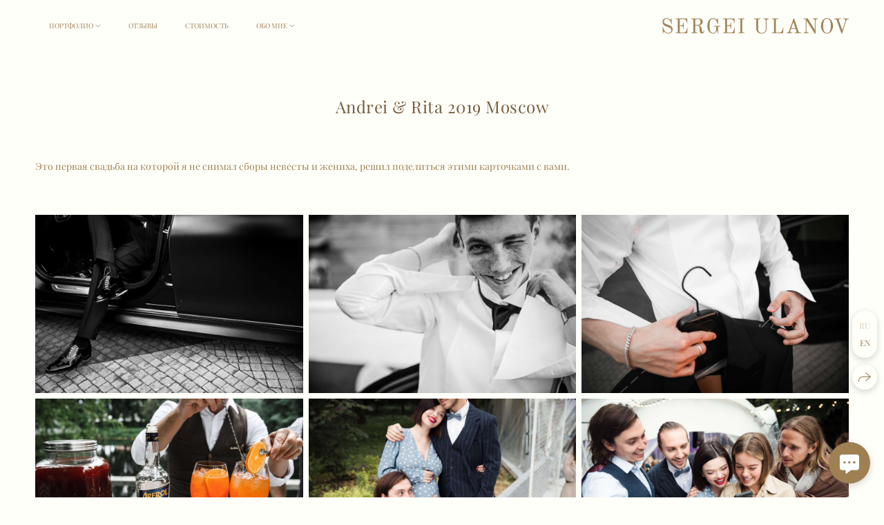

--- FILE ---
content_type: text/html; charset=utf-8
request_url: https://sergeyulanov.com/andrei-rita-2019-moscow
body_size: 51385
content:
<!DOCTYPE html><html lang="ru"><head><meta charset="utf-8"><meta content="IE=edge" http-equiv="X-UA-Compatible"><meta content="width=1280" name="viewport"><meta content="wfolio" name="owner"><meta content="light" name="color-scheme"><meta name="theme-color" media="(prefers-color-scheme: light)"><meta name="theme-color" media="(prefers-color-scheme: dark)"><link href="https://sergeyulanov.com/andrei-rita-2019-moscow" rel="canonical"><link href="https://sergeyulanov.com/andrei-rita-2019-moscow" hreflang="ru" rel="alternate"><link href="https://sergeyulanov.com/en/andrei-rita-2019-moscow" hreflang="en" rel="alternate"><title>Andrei &amp; Rita 2019 Moscow. Свадебный и семейный фотограф в Москве</title><meta name="robots" content="follow, index, max-snippet:-1, max-video-preview:-1, max-image-preview:large"><meta property="og:title" content="Andrei &amp; Rita 2019 Moscow. Свадебный и семейный фотограф в Москве"><meta property="og:type" content="website"><meta property="og:locale" content="ru"><meta property="og:url" content="https://sergeyulanov.com/andrei-rita-2019-moscow"><meta property="twitter:domain" content="sergeyulanov.com"><meta property="twitter:url" content="https://sergeyulanov.com/andrei-rita-2019-moscow"><meta property="twitter:title" content="Andrei &amp; Rita 2019 Moscow. Свадебный и семейный фотограф в Москве"><meta property="vk:image" content="https://i.wfolio.ru/x/vw6sK5bQa5Fcwe87C_Ouy9fEMYEO3Vmm/MTsPCuI8SXA_GXg5fXeD-Z4Yzl9CwsQg/-Fb0BML0lhuYUvUZ9F46P9i4lD3-T1q3/Dl9BJp6LjaevS3uU9w_EgjkcZJxv9XrH.jpg"><meta property="og:image" content="https://i.wfolio.ru/x/2liGxMhJRjilwq8i78-UqZczLd56D3TA/sTnJtdZp03LsDDiOBzLXI-I2h26Bzrzc/Q79plNWdCj9Li2Mn1S-SC6Xh1qV5mlNx/CM2nnsTIFxOnOIbECqiBcuMbU9wujv84.jpg"><meta name="twitter:image" content="https://i.wfolio.ru/x/2liGxMhJRjilwq8i78-UqZczLd56D3TA/sTnJtdZp03LsDDiOBzLXI-I2h26Bzrzc/Q79plNWdCj9Li2Mn1S-SC6Xh1qV5mlNx/CM2nnsTIFxOnOIbECqiBcuMbU9wujv84.jpg"><meta name="twitter:card" content="summary_large_image"><link href="https://i.wfolio.ru/x/fzZscrDVcssx9z7fVx1wVatoGH1SiPhD/sjIIFMHaivdwzRqmzU8kybc2zQCXrN-L/gCve1gT8cIYssxmq94v3gqXtYNQxlQ91/WSjHycHS4qR4GDSpEo2jM7COpff7oaiI.png" rel="icon" sizes="48x48" type="image/png"><link href="/favicon.ico" rel="icon" type="image/x-icon"><link href="https://i.wfolio.ru/x/nPyk9X8szP5j_Qqbh-YedmQ5zB9l-5jC/n2giKg88XC_zlnwvvxWOtqj6Ki94S45r/qaIDeDOh0SuAsC8x6YLtaHF-AnmPx9sR/SQ-qJqoybD5wnS_Ms8xzrJdVKFUC6FGX.png" rel="apple-touch-icon" sizes="180x180"><script>window.domains = ["m1jlaqw8ewfs.wfolio.pro", "sergeyulanov.com"];
window.sharingSocialNetworks = ["whatsapp", "vk", "telegram", "viber"];
window.currentUrl = "https://sergeyulanov.com/andrei-rita-2019-moscow";
window.previewMode = false;
window.previewDemo = false
window.lazySizesConfig = window.lazySizesConfig || {};
window.lazySizesConfig.init = false;
window.lazySizesConfig.expand = 1000;
window.lazySizesConfig.expFactor = 2.5;
window.locale = {"all":"Все","application":{"site_is_blocked":{"go_to_app":"Перейти к управлению","lost_visitors":"Столько посетителей было на сайте,\u003cbr\u003eпока он заблокирован","lost_visitors_with_count":"%{count} — cтолько посетителей было на сайте, пока он заблокирован","pay":"Оплатить","title":"Сайт не оплачен"}},"branding_html":"Сайт от \u003ca href=\"%{url}\" target=\"_blank\"\u003ewfolio\u003c/a\u003e","card":{"contact_button_label":"Контакты","goto_website":"Перейти на сайт","save":"Сохранить контакт","social_accounts":{"behance":"Behance","facebook":"Facebook","instagram":"Instagram","linkedin":"LinkedIn","max":"MAX","telegram":"Telegram","viber":"Viber","vk":"ВКонтакте","whatsapp":"WhatsApp","youtube":"YouTube"}},"close":"Закрыть","date":{"formats":{"day_month":"%-d %B","long":"%-d %B %Y"}},"defaults":{"card":{"occupation":"Фотограф"},"disk":{"project":{"selections_title":"Отбор фотографий"}},"pages":{"announcement_list":"Истории","contacts":"Контакты","fame":"Отзывы","main":"Главная","no_name":"Без названия","portfolio":"Портфолио","services":"Услуги"}},"disk":{"back":"Назад","blank_folder":"В этой папке нет фотографий.","blocked":{"description":"Превышен лимит в диске","title":"Проект заблокирован"},"carts":{"blank":{"description":"Чтобы купить фотографии, просто добавьте их в корзину. После оплаты водяной знак удалится и вы получите фотографии в исходном качестве.","start":"Начать отбор"},"disabled":{"button":"Контакты","title":"Покупка фотографий была отключена в данном проекте. За дополнительной информацией вы можете обратиться к владельцу проекта:"},"intro":{"close":"Продолжить выбор","description":"Чтобы купить фотографии, просто добавьте их в корзину. После оплаты водяной знак удалится, и вы получите фотографии в исходном качестве.","header":"Покупка цифровых фотографий"},"label":"Корзина","meta":{"amount":"Стоимость","count":"Фотографий","order":"Заказ №%{order_id}","pieces":"шт","stored_till":"Хранится до"},"new":{"close":"Продолжить выбор","contacts":{"description":"Заполните поля для добавления фотографий в корзину","title":"Ваши контакты"},"price":{"description":"Все цены указаны за цифровые фотографии","discount":"скидка %{percent}%","for_many_pieces":"При покупке от %{pieces_count} шт","for_one_piece":"Цена за одну шт","title":"Цена за фотографию"}},"payment_unavailable":{"description":"К сожалению, в настоящий момент оплата недоступна. Пожалуйста, повторите попытку позже.","title":"Оплата недоступна"},"share":{"description":"Чтобы вернуться к этой корзине, скопируйте и сохраните ссылку на нее","title":"Сохранить корзину"},"show":{"buy":"Купить","comment":"Оставить отзыв","download":"Скачать все файлы","paid":{"description":"Ваш заказ оплачен, теперь вы можете скачать фотографии","title":"Спасибо за покупку"},"save_cart":"Сохранить ссылку на корзину","share_cart":"Поделиться ссылкой на заказ","unpaid":{"description":"Оплатите заказ, чтобы скачать фотографии без водяных знаков","title":"Корзина"}},"title":"Корзина"},"comment":{"label":"Отзыв"},"comments":{"new":{"title":"Оставьте отзыв"}},"customer_name_format":{"first_last_name":"Имя и фамилия","last_first_name":"Фамилия и имя","name":"Ваше имя"},"download_disabled":{"description":"Чтобы скачать все файлы одним архивом, скопируйте ссылку, указанную ниже, и откройте ее в вашем браузере на компьютере или телефоне.","header":"Инструкция"},"download":{"file_download_title":"Скачать файл","folder":{"title":"Текущую папку"},"project":{"description":"Все файлы и папки","title":"Весь проект"},"selection":{"description":"Избранные файлы","title":"Избранное"},"title":"Скачать файлы","variants":{"file":"Оригинал","preview":"Для соцсетей"}},"download_files":{"destination":{"desktop":"Мой компьютер","google_drive":"Google Drive","mobile":"Мой телефон","title":"Скачать на","yandex_disk":"Яндекс Диск"},"size":{"original":"Оригинальный размер","preview":"Для соцсетей","title":"Выберите размер"}},"expires_on":"Хранится до %{date}","floating_menu":{"cart":"Корзина","comment":"Отзыв","download":"Скачать","more":"Еще","people":"Люди на фото","photolab":"Печать фото","products":"Услуги","selection":"Избранное","share":"Поделиться"},"login":{"authorize_as_guest":"Войти как гость","authorize_with_password":"Войти как заказчик"},"mobile_menu_modal":{"comment":"Написать отзыв","share":"Поделиться ссылкой"},"not_found":"Срок действия ссылки истёк","order_form":{"cart":{"description":"Проверьте контакты перед покупкой","order_title":"Продажа фотографий","title":"Покупка фотографий"}},"orders":{"description":"Спасибо, мы скоро с вами свяжемся","header":{"free":"Заказ №%{order_id} отправлен","paid":"Заказ №%{order_id} оплачен"},"return":"Вернуться к просмотру"},"password":{"enter":"Войти с паролем заказчика","guest_access":"Смотреть как гость","placeholder":"Введите пароль"},"people":{"index":{"description":"Идёт распознавание лиц.\u003cbr\u003eСписок появится после завершения обработки.","failed_recognize":"Никого не удалось распознать на загруженных фото.","select_person":"Выберите человека, чтобы посмотреть все фото","title":"Люди на фото"},"show":{"description":"%{count} фото с этим человеком","download":"Скачать все файлы","title":"Люди на фото"}},"photolab":{"button":"Перейти в типографию","description":"Вы переходите на сайт типографии-партнера, где вы сможете заказать печатные услуги с фотографиями из вашей галереи","title":"Печатные услуги"},"pieces":{"comments":{"edit":"Редактировать комментарий","new":"Оставьте комментарий"},"downloads":{"ios_modal":{"please_wait":"Нажмите на изображение, чтобы его сохранить. Изображение сохранится в Фото.","save_image":"Нажмите на изображение и удерживайте, чтобы его сохранить. Изображение сохранится в Фото."}},"video":{"gallery":{"download":"Скачать","too_large":"Онлайн-просмотр недоступен для больших видео. Скачайте файл, чтобы посмотреть его."}}},"products":{"description":"Закажите дополнительно","from":"от %{money}","photolab":{"button":"Создать макет","hint":{"fotoproekt":"Перейдите на сайт типографии «ФОТОпроект», чтобы сделать макет с вашими фотографиями:","print_rhinodesign":"Перейдите на сайт фотолаборатории «Print RHINODESIGN», чтобы сделать макет с вашими фотографиями:","rhinodesign":"Перейдите на сайт фотолаборатории «RHINODESIGN», чтобы сделать макет с вашими фотографиями:","yarkiy":"Перейдите на сайт типографии «Яркий Фотомаркет», чтобы сделать макет с вашими фотографиями:"},"label":"Печать фото","title":"Печать ваших фотографий"},"shop":{"label":"Услуги"},"title":"Специальные предложения"},"project_error":{"description":"Свяжитесь с владельцем для устранения ошибок","link":"Контакты","title":"Проект не отображается"},"save":"Сохранить","selection":{"blank":"В избранном нет файлов, начните выбирать прямо сейчас","commented_warning":{"cancel":"Отменить","confirm":"Убрать из избранного","description":"Если убрать файл из избранного, то комментарий будет удален.","header":"Предупреждение"},"edit":{"description":"Отбор уже завершен, но вы можете внести изменения в форму","title":"Внести изменения"},"finish":{"description":"После завершения отбора вы не сможете вносить изменения в Избранное. Владелец галереи получит уведомление о вашем выборе.","title":"Завершить отбор"},"finished":"Отбор завершен","finished_warning":{"button":"Контакты","description":"Для редактирования Избранного, пожалуйста, свяжитесь со мной.","header":"Вы уже завершили отбор"},"label":"Избранное","limit_exceeded":{"close":"Понятно","description":"Вы можете добавить в избранное только %{count}","header":"Предупреждение"},"logout":"Выход","new":{"description":"Заполните поля, чтобы сохранить список","login":"Или войдите в существующий список","submit":"Продолжить"},"pieces_limit":"Доступно для отбора: %{limit}","share":{"description":"Скопируйте ссылку на список избранного и возвращайтесь к нему в любое время и с любого устройства","title":"Ссылка на список избранного"},"show":{"description":"Чтобы вернуться к выбранным файлам позже, скопируйте и сохраните ссылку.","success":{"title":"Список создан"},"title":"Ссылка для входа"},"start":"Начать отбор","storefront":{"button":"Добавить в корзину","title":"Списки избранного были отключены в данном проекте. Вы можете добавить отобранные файлы в корзину для их покупки."},"title":"Избранное","update":"Переименовать","view_gallery":"Перейти в галерею"},"share":{"label":"Поделиться"},"snackbar":{"added_to_cart":"Добавлено в \u003ca href=\"%{link}\" data-turbo=\"true\" data-role=\"cart-link\"\u003eКорзину\u003c/a\u003e","added_to_selection":"Добавлено в \u003ca href=\"%{link}\" data-turbo=\"true\" data-role=\"selection-url\"\u003eИзбранное\u003c/a\u003e","changes_saved":"Изменения сохранены","comment_saved":"Комментарий сохранен","comment_sent":"Отзыв отправлен","selection_finished":"Отбор завершен"}},"download":"Скачать","email":"Email","enter_email":"Введите адрес электронной почты","enter_otp":"Введите пароль из письма","enter_password":"Введите пароль для доступа к этой странице","fame":{"add_avatar":"Выбрать фото","author_avatar":"Фотография","author_name":"Ваше имя","comment_submitted":"Ваш отзыв успешно отправлен! Он будет опубликован после модерации.","content":"Ваш отзыв","hint":"Минимальная длина отзыва — %{minlength} символов","leave_comment":"Оставить отзыв","no_comments":"Отзывов пока нет, ваш будет первым!","social_url":"Ссылка на соцсеть (необязательно)","title":"Написать отзыв"},"fix_errors":"Пожалуйста, исправьте следующие ошибки:","gallery":{"cart":"В корзину","close":"Закрыть (Esc)","fullscreen":"В полный экран","next":"Следующий слайд (стрелка вправо)","prev":"Предыдущий слайд (стрелка влево)","selection":"Добавить в избранное","share":"Поделиться","zoom":"Увеличить/уменьшить"},"generic_error":"Что-то пошло не так","legal":{"i_accept_legals":"Я даю согласие на обработку персональных данных и соглашаюсь с условиями:","i_accept_privacy":"Я даю согласие на обработку персональных данных в соответствии с условиями \u003ca href=\"%{privacy_url}\" target=\"_blank\"\u003eполитики конфиденциальности\u003c/a\u003e.","i_accept_terms":"Я принимаю условия \u003ca href=\"%{terms_url}\" target=\"_blank\"\u003eоферты\u003c/a\u003e.","legal_privacy":"Политика конфиденциальности","legal_terms":"Оферта"},"login":"Войти","menu":"Меню","message_submitted":"Ваше сообщение успешно отправлено!","more":"Ещё","order":{"fields":{"comment":"Комментарий","email":"Email","name":"Ваше имя","phone":"Номер телефона"},"form":{"checkout":"Перейти к оплате","order":"Заказать","pay_with":"Оплата через %{payment_method}","sold_out":"Товар закончился"},"methods":{"bepaid":"BePaid","debug":"Тестовая оплата","debug_failed":"Оплата с отменой","freedompay":"Freedom Pay","liqpay":"Liqpay","mercadopago":"Mercado Pago","paypal":"PayPal","prodamus":"Prodamus","robokassa":"Робокасса","robokassa_kz":"Робокасса (KZ)","stripe":"Stripe","tinkoff":"Т-Банк","yookassa":"ЮКасса"},"success":{"close":"Закрыть","title":"Заявка отправлена"}},"otp_description":"Для доступа к странице проверьте почту (%{email}) и введите пароль, указанный в письме:","pages":{"legal_privacy":{"title":"Политика обработки персональных данных"},"legal_terms":{"title":"Оферта"},"not_found":{"back":"Вернуться на главную","message":"Неправильно набран адрес или такой страницы на сайте больше не существует.","title":"Страница не найдена"}},"plurals":{"files":{"one":"%{count} файл","few":"%{count} файла","many":"%{count} файлов","other":"%{count} файлов"}},"product":{"inactive":"Товар недоступен","order":"Оформить заказ"},"search":"Поиск","sections":{"inline_page":{"more":"Смотреть еще"}},"share":{"back":"Вернуться к сайту","button":"Поделиться ссылкой","copied":"Скопировано!","copy":"Скопировать","copy_link":"Скопировать ссылку","social_buttons":"Или отправьте через социальные сети","success":"Ссылка скопирована"},"shared":{"tracking":{"content":"На сайте используются файлы cookie. Продолжая просмотр сайта, вы разрешаете их использование. %{suffix}","okay":"Понятно","privacy_policy":"Политика конфиденциальности"}},"submit":"Отправить","submit_disabled":"Отправка…","tags":"Теги","transient_error":{"tell_owner":"При регулярном повторении ошибки сообщите владельцу сайта.","title":"Произошла техническая ошибка. Приносим извинения за временные неудобства.","try_reload":"Попробуйте обновить страницу через некоторое время."},"view":"Посмотреть галерею"};
window.siteId = "QDjQj0ea";
window.currentItemsIds = [173548,173537,2928654];
window.trackingEnabled = true;window.eventTrackerURL = "https://track.wfolio.ru/api/event";
window.eventTrackerExternalIdentifier = "sergeyulanov.com";
</script><link href="https://fonts.gstatic.com" rel="preconnect" crossorigin="anonymous"><style>/* cyrillic */
@font-face {
  font-family: "Playfair Display";
  font-style: italic;
  font-weight: 400;
  src: url("https://fonts.gstatic.com/s/playfairdisplay/v30/nuFkD-vYSZviVYUb_rj3ij__anPXDTnohkk72xU.woff2") format("woff2");
  unicode-range: U+0301, U+0400-045F, U+0490-0491, U+04B0-04B1, U+2116;
}
/* vietnamese */
@font-face {
  font-family: "Playfair Display";
  font-style: italic;
  font-weight: 400;
  src: url("https://fonts.gstatic.com/s/playfairdisplay/v30/nuFkD-vYSZviVYUb_rj3ij__anPXDTnojUk72xU.woff2") format("woff2");
  unicode-range: U+0102-0103, U+0110-0111, U+0128-0129, U+0168-0169, U+01A0-01A1, U+01AF-01B0, U+1EA0-1EF9, U+20AB;
}
/* latin-ext */
@font-face {
  font-family: "Playfair Display";
  font-style: italic;
  font-weight: 400;
  src: url("https://fonts.gstatic.com/s/playfairdisplay/v30/nuFkD-vYSZviVYUb_rj3ij__anPXDTnojEk72xU.woff2") format("woff2");
  unicode-range: U+0100-024F, U+0259, U+1E00-1EFF, U+2020, U+20A0-20AB, U+20AD-20CF, U+2113, U+2C60-2C7F, U+A720-A7FF;
}
/* latin */
@font-face {
  font-family: "Playfair Display";
  font-style: italic;
  font-weight: 400;
  src: url("https://fonts.gstatic.com/s/playfairdisplay/v30/nuFkD-vYSZviVYUb_rj3ij__anPXDTnogkk7.woff2") format("woff2");
  unicode-range: U+0000-00FF, U+0131, U+0152-0153, U+02BB-02BC, U+02C6, U+02DA, U+02DC, U+2000-206F, U+2074, U+20AC, U+2122, U+2191, U+2193, U+2212, U+2215, U+FEFF, U+FFFD;
}
/* cyrillic */
@font-face {
  font-family: "Playfair Display";
  font-style: italic;
  font-weight: 700;
  src: url("https://fonts.gstatic.com/s/playfairdisplay/v30/nuFkD-vYSZviVYUb_rj3ij__anPXDTnohkk72xU.woff2") format("woff2");
  unicode-range: U+0301, U+0400-045F, U+0490-0491, U+04B0-04B1, U+2116;
}
/* vietnamese */
@font-face {
  font-family: "Playfair Display";
  font-style: italic;
  font-weight: 700;
  src: url("https://fonts.gstatic.com/s/playfairdisplay/v30/nuFkD-vYSZviVYUb_rj3ij__anPXDTnojUk72xU.woff2") format("woff2");
  unicode-range: U+0102-0103, U+0110-0111, U+0128-0129, U+0168-0169, U+01A0-01A1, U+01AF-01B0, U+1EA0-1EF9, U+20AB;
}
/* latin-ext */
@font-face {
  font-family: "Playfair Display";
  font-style: italic;
  font-weight: 700;
  src: url("https://fonts.gstatic.com/s/playfairdisplay/v30/nuFkD-vYSZviVYUb_rj3ij__anPXDTnojEk72xU.woff2") format("woff2");
  unicode-range: U+0100-024F, U+0259, U+1E00-1EFF, U+2020, U+20A0-20AB, U+20AD-20CF, U+2113, U+2C60-2C7F, U+A720-A7FF;
}
/* latin */
@font-face {
  font-family: "Playfair Display";
  font-style: italic;
  font-weight: 700;
  src: url("https://fonts.gstatic.com/s/playfairdisplay/v30/nuFkD-vYSZviVYUb_rj3ij__anPXDTnogkk7.woff2") format("woff2");
  unicode-range: U+0000-00FF, U+0131, U+0152-0153, U+02BB-02BC, U+02C6, U+02DA, U+02DC, U+2000-206F, U+2074, U+20AC, U+2122, U+2191, U+2193, U+2212, U+2215, U+FEFF, U+FFFD;
}
/* cyrillic */
@font-face {
  font-family: "Playfair Display";
  font-style: normal;
  font-weight: 400;
  src: url("https://fonts.gstatic.com/s/playfairdisplay/v30/nuFiD-vYSZviVYUb_rj3ij__anPXDTjYgFE_.woff2") format("woff2");
  unicode-range: U+0301, U+0400-045F, U+0490-0491, U+04B0-04B1, U+2116;
}
/* vietnamese */
@font-face {
  font-family: "Playfair Display";
  font-style: normal;
  font-weight: 400;
  src: url("https://fonts.gstatic.com/s/playfairdisplay/v30/nuFiD-vYSZviVYUb_rj3ij__anPXDTPYgFE_.woff2") format("woff2");
  unicode-range: U+0102-0103, U+0110-0111, U+0128-0129, U+0168-0169, U+01A0-01A1, U+01AF-01B0, U+1EA0-1EF9, U+20AB;
}
/* latin-ext */
@font-face {
  font-family: "Playfair Display";
  font-style: normal;
  font-weight: 400;
  src: url("https://fonts.gstatic.com/s/playfairdisplay/v30/nuFiD-vYSZviVYUb_rj3ij__anPXDTLYgFE_.woff2") format("woff2");
  unicode-range: U+0100-024F, U+0259, U+1E00-1EFF, U+2020, U+20A0-20AB, U+20AD-20CF, U+2113, U+2C60-2C7F, U+A720-A7FF;
}
/* latin */
@font-face {
  font-family: "Playfair Display";
  font-style: normal;
  font-weight: 400;
  src: url("https://fonts.gstatic.com/s/playfairdisplay/v30/nuFiD-vYSZviVYUb_rj3ij__anPXDTzYgA.woff2") format("woff2");
  unicode-range: U+0000-00FF, U+0131, U+0152-0153, U+02BB-02BC, U+02C6, U+02DA, U+02DC, U+2000-206F, U+2074, U+20AC, U+2122, U+2191, U+2193, U+2212, U+2215, U+FEFF, U+FFFD;
}
/* cyrillic */
@font-face {
  font-family: "Playfair Display";
  font-style: normal;
  font-weight: 700;
  src: url("https://fonts.gstatic.com/s/playfairdisplay/v30/nuFiD-vYSZviVYUb_rj3ij__anPXDTjYgFE_.woff2") format("woff2");
  unicode-range: U+0301, U+0400-045F, U+0490-0491, U+04B0-04B1, U+2116;
}
/* vietnamese */
@font-face {
  font-family: "Playfair Display";
  font-style: normal;
  font-weight: 700;
  src: url("https://fonts.gstatic.com/s/playfairdisplay/v30/nuFiD-vYSZviVYUb_rj3ij__anPXDTPYgFE_.woff2") format("woff2");
  unicode-range: U+0102-0103, U+0110-0111, U+0128-0129, U+0168-0169, U+01A0-01A1, U+01AF-01B0, U+1EA0-1EF9, U+20AB;
}
/* latin-ext */
@font-face {
  font-family: "Playfair Display";
  font-style: normal;
  font-weight: 700;
  src: url("https://fonts.gstatic.com/s/playfairdisplay/v30/nuFiD-vYSZviVYUb_rj3ij__anPXDTLYgFE_.woff2") format("woff2");
  unicode-range: U+0100-024F, U+0259, U+1E00-1EFF, U+2020, U+20A0-20AB, U+20AD-20CF, U+2113, U+2C60-2C7F, U+A720-A7FF;
}
/* latin */
@font-face {
  font-family: "Playfair Display";
  font-style: normal;
  font-weight: 700;
  src: url("https://fonts.gstatic.com/s/playfairdisplay/v30/nuFiD-vYSZviVYUb_rj3ij__anPXDTzYgA.woff2") format("woff2");
  unicode-range: U+0000-00FF, U+0131, U+0152-0153, U+02BB-02BC, U+02C6, U+02DA, U+02DC, U+2000-206F, U+2074, U+20AC, U+2122, U+2191, U+2193, U+2212, U+2215, U+FEFF, U+FFFD;
}
</style><style>body {
  font-family: 'Playfair Display', serif;
  font-weight: normal;
}
h1, h2, h3 {
  font-family: 'Playfair Display', serif;
  font-weight: normal;
}
</style><style>/*! normalize.css v4.1.1 | MIT License | github.com/necolas/normalize.css */html{font-family:sans-serif;-ms-text-size-adjust:100%;-webkit-text-size-adjust:100%}body{margin:0}article,aside,details,figcaption,figure,footer,header,main,menu,nav,section,summary{display:block}audio,canvas,progress,video{display:inline-block}audio:not([controls]){display:none;height:0}progress{vertical-align:baseline}template,[hidden]{display:none}a{background-color:transparent;-webkit-text-decoration-skip:objects}a:active,a:hover{outline-width:0}abbr[title]{border-bottom:none;text-decoration:underline;-webkit-text-decoration:underline dotted;text-decoration:underline dotted}b,strong{font-weight:inherit}b,strong{font-weight:bolder}dfn{font-style:italic}h1{font-size:2em;margin:0.67em 0}mark{background-color:#ff0;color:#000}small{font-size:80%}sub,sup{font-size:75%;line-height:0;position:relative;vertical-align:baseline}sub{bottom:-0.25em}sup{top:-0.5em}img{border-style:none}svg:not(:root){overflow:hidden}code,kbd,pre,samp{font-family:monospace, monospace;font-size:1em}figure{margin:1em 40px}hr{box-sizing:content-box;height:0;overflow:visible}button,input,select,textarea{font:inherit;margin:0}optgroup{font-weight:bold}button,input{overflow:visible}button,select{text-transform:none}button,html [type="button"],[type="reset"],[type="submit"]{-webkit-appearance:button}button::-moz-focus-inner,[type="button"]::-moz-focus-inner,[type="reset"]::-moz-focus-inner,[type="submit"]::-moz-focus-inner{border-style:none;padding:0}button:-moz-focusring,[type="button"]:-moz-focusring,[type="reset"]:-moz-focusring,[type="submit"]:-moz-focusring{outline:1px dotted ButtonText}fieldset{border:1px solid #c0c0c0;margin:0 2px;padding:0.35em 0.625em 0.75em}legend{box-sizing:border-box;color:inherit;display:table;max-width:100%;padding:0;white-space:normal}textarea{overflow:auto}[type="checkbox"],[type="radio"]{box-sizing:border-box;padding:0}[type="number"]::-webkit-inner-spin-button,[type="number"]::-webkit-outer-spin-button{height:auto}[type="search"]{-webkit-appearance:textfield;outline-offset:-2px}[type="search"]::-webkit-search-cancel-button,[type="search"]::-webkit-search-decoration{-webkit-appearance:none}::-webkit-input-placeholder{color:inherit;opacity:0.54}::-webkit-file-upload-button{-webkit-appearance:button;font:inherit}.row{display:flex;flex-wrap:wrap;width:auto;min-width:0}.row::after{content:"";display:table;clear:both}.row [class^="col-"]{display:flex;flex-direction:column;justify-content:space-between;min-height:1px}.row .col-sm-1{width:8.3333333333%}.row .col-sm-2{width:16.6666666667%}.row .col-sm-3{width:25%}.row .col-sm-4{width:33.3333333333%}.row .col-sm-5{width:41.6666666667%}.row .col-sm-6{width:50%}.row .col-sm-7{width:58.3333333333%}.row .col-sm-8{width:66.6666666667%}.row .col-sm-9{width:75%}.row .col-sm-10{width:83.3333333333%}.row .col-sm-11{width:91.6666666667%}.row .col-sm-12{width:100%}@media (min-width: 769px){.row .col-md-1{width:8.3333333333%}.row .col-md-offset-1{margin-left:8.3333333333%}}@media (min-width: 769px){.row .col-md-2{width:16.6666666667%}.row .col-md-offset-2{margin-left:16.6666666667%}}@media (min-width: 769px){.row .col-md-3{width:25%}.row .col-md-offset-3{margin-left:25%}}@media (min-width: 769px){.row .col-md-4{width:33.3333333333%}.row .col-md-offset-4{margin-left:33.3333333333%}}@media (min-width: 769px){.row .col-md-5{width:41.6666666667%}.row .col-md-offset-5{margin-left:41.6666666667%}}@media (min-width: 769px){.row .col-md-6{width:50%}.row .col-md-offset-6{margin-left:50%}}@media (min-width: 769px){.row .col-md-7{width:58.3333333333%}.row .col-md-offset-7{margin-left:58.3333333333%}}@media (min-width: 769px){.row .col-md-8{width:66.6666666667%}.row .col-md-offset-8{margin-left:66.6666666667%}}@media (min-width: 769px){.row .col-md-9{width:75%}.row .col-md-offset-9{margin-left:75%}}@media (min-width: 769px){.row .col-md-10{width:83.3333333333%}.row .col-md-offset-10{margin-left:83.3333333333%}}@media (min-width: 769px){.row .col-md-11{width:91.6666666667%}.row .col-md-offset-11{margin-left:91.6666666667%}}@media (min-width: 769px){.row .col-md-12{width:100%}.row .col-md-offset-12{margin-left:100%}}@media (min-width: 961px){.row .col-lg-1{width:8.3333333333%}.row .col-lg-offset-1{margin-left:8.3333333333%}}@media (min-width: 961px){.row .col-lg-2{width:16.6666666667%}.row .col-lg-offset-2{margin-left:16.6666666667%}}@media (min-width: 961px){.row .col-lg-3{width:25%}.row .col-lg-offset-3{margin-left:25%}}@media (min-width: 961px){.row .col-lg-4{width:33.3333333333%}.row .col-lg-offset-4{margin-left:33.3333333333%}}@media (min-width: 961px){.row .col-lg-5{width:41.6666666667%}.row .col-lg-offset-5{margin-left:41.6666666667%}}@media (min-width: 961px){.row .col-lg-6{width:50%}.row .col-lg-offset-6{margin-left:50%}}@media (min-width: 961px){.row .col-lg-7{width:58.3333333333%}.row .col-lg-offset-7{margin-left:58.3333333333%}}@media (min-width: 961px){.row .col-lg-8{width:66.6666666667%}.row .col-lg-offset-8{margin-left:66.6666666667%}}@media (min-width: 961px){.row .col-lg-9{width:75%}.row .col-lg-offset-9{margin-left:75%}}@media (min-width: 961px){.row .col-lg-10{width:83.3333333333%}.row .col-lg-offset-10{margin-left:83.3333333333%}}@media (min-width: 961px){.row .col-lg-11{width:91.6666666667%}.row .col-lg-offset-11{margin-left:91.6666666667%}}@media (min-width: 961px){.row .col-lg-12{width:100%}.row .col-lg-offset-12{margin-left:100%}}:root{--color-bg: #fffffa;--color-bg--rgb: 255, 255, 250;--color-bg-hover: #ffffeb;--color-bg-hover--rgb: 255, 255, 235;--color-text: #9e8053;--color-text--rgb: 158, 128, 83;--color-text-hover: #9e8053;--color-text-hover--rgb: 158, 128, 83;--color-header: #9e8053;--color-header--rgb: 158, 128, 83;--color-subheader: #9e8053;--color-subheader--rgb: 158, 128, 83;--color-link: #755e3c;--color-link--rgb: 117, 94, 60;--color-border: #9e805380;--color-border--rgb: 158, 128, 83;--color-border-bright: #9e8053;--color-border-bright--rgb: 158, 128, 83;--color-button-bg: #9e8053;--color-button-bg--rgb: 158, 128, 83;--color-button-bg-hover: #9e805399;--color-button-bg-hover--rgb: 158, 128, 83;--color-button-text: #ffffff;--color-button-text--rgb: 255, 255, 255;--color-button-text-hover: #ffffff;--color-button-text-hover--rgb: 255, 255, 255;--color-button-outline: #9e8053;--color-button-outline--rgb: 158, 128, 83;--color-button-outline-bg-hover: #9e8053;--color-button-outline-bg-hover--rgb: 158, 128, 83;--color-button-outline-text-hover: #ffffff;--color-button-outline-text-hover--rgb: 255, 255, 255;--color-form-bg: #ffffeb;--color-form-bg--rgb: 255, 255, 235;--color-form-placeholder: #9e8053;--color-form-placeholder--rgb: 158, 128, 83;--color-accent-bg: #ffffeb;--color-accent-bg--rgb: 255, 255, 235;--color-accent-bg-hover: #fffffa;--color-accent-bg-hover--rgb: 255, 255, 250;--color-accent-text: #9e8053;--color-accent-text--rgb: 158, 128, 83;--color-accent-text-hover: #9e8053;--color-accent-text-hover--rgb: 158, 128, 83;--color-accent-header: #9e8053;--color-accent-header--rgb: 158, 128, 83;--color-accent-subheader: #9e8053;--color-accent-subheader--rgb: 158, 128, 83;--color-accent-link: #755e3c;--color-accent-link--rgb: 117, 94, 60;--color-accent-border: #9e805380;--color-accent-border--rgb: 158, 128, 83;--color-accent-border-bright: #9e8053;--color-accent-border-bright--rgb: 158, 128, 83;--color-accent-button-bg: #9e8053;--color-accent-button-bg--rgb: 158, 128, 83;--color-accent-button-bg-hover: #9e805399;--color-accent-button-bg-hover--rgb: 158, 128, 83;--color-accent-button-text: #ffffff;--color-accent-button-text--rgb: 255, 255, 255;--color-accent-button-text-hover: #ffffff;--color-accent-button-text-hover--rgb: 255, 255, 255;--color-accent-button-outline: #9e8053;--color-accent-button-outline--rgb: 158, 128, 83;--color-accent-button-outline-bg-hover: #9e8053;--color-accent-button-outline-bg-hover--rgb: 158, 128, 83;--color-accent-button-outline-text-hover: #ffffff;--color-accent-button-outline-text-hover--rgb: 255, 255, 255;--color-accent-form-bg: #9e80531a;--color-accent-form-bg--rgb: 158, 128, 83;--color-accent-form-placeholder: #9e805366;--color-accent-form-placeholder--rgb: 158, 128, 83;--color-contrast-bg: #252525;--color-contrast-bg--rgb: 37, 37, 37;--color-contrast-bg-hover: #252525;--color-contrast-bg-hover--rgb: 37, 37, 37;--color-contrast-text: #fffffa;--color-contrast-text--rgb: 255, 255, 250;--color-contrast-text-hover: #fffffa;--color-contrast-text-hover--rgb: 255, 255, 250;--color-contrast-header: #fffffa;--color-contrast-header--rgb: 255, 255, 250;--color-contrast-subheader: #fffffa;--color-contrast-subheader--rgb: 255, 255, 250;--color-contrast-link: #fffffa;--color-contrast-link--rgb: 255, 255, 250;--color-contrast-border: #fffffa80;--color-contrast-border--rgb: 255, 255, 250;--color-contrast-border-bright: #fffffa;--color-contrast-border-bright--rgb: 255, 255, 250;--color-contrast-button-bg: #fffffa;--color-contrast-button-bg--rgb: 255, 255, 250;--color-contrast-button-bg-hover: #fffffa99;--color-contrast-button-bg-hover--rgb: 255, 255, 250;--color-contrast-button-text: #9e8053;--color-contrast-button-text--rgb: 158, 128, 83;--color-contrast-button-text-hover: #9e8053;--color-contrast-button-text-hover--rgb: 158, 128, 83;--color-contrast-button-outline: #fffffa;--color-contrast-button-outline--rgb: 255, 255, 250;--color-contrast-button-outline-bg-hover: #fffffa;--color-contrast-button-outline-bg-hover--rgb: 255, 255, 250;--color-contrast-button-outline-text-hover: #9e8053;--color-contrast-button-outline-text-hover--rgb: 158, 128, 83;--color-contrast-form-bg: #fffffa1a;--color-contrast-form-bg--rgb: 255, 255, 250;--color-contrast-form-placeholder: #fffffa66;--color-contrast-form-placeholder--rgb: 255, 255, 250;--color-contrast-menu-text-hover: #fffffabf;--color-contrast-menu-text-hover--rgb: 255, 255, 250}body[color-scheme="light"]{--color-bg: #fffffa;--color-bg--rgb: 255, 255, 250;--color-bg-hover: #ffffeb;--color-bg-hover--rgb: 255, 255, 235;--color-text: #9e8053;--color-text--rgb: 158, 128, 83;--color-text-hover: #9e8053;--color-text-hover--rgb: 158, 128, 83;--color-header: #9e8053;--color-header--rgb: 158, 128, 83;--color-subheader: #9e8053;--color-subheader--rgb: 158, 128, 83;--color-link: #755e3c;--color-link--rgb: 117, 94, 60;--color-border: #9e805380;--color-border--rgb: 158, 128, 83;--color-border-bright: #9e8053;--color-border-bright--rgb: 158, 128, 83;--color-button-bg: #9e8053;--color-button-bg--rgb: 158, 128, 83;--color-button-bg-hover: #9e805399;--color-button-bg-hover--rgb: 158, 128, 83;--color-button-text: #ffffff;--color-button-text--rgb: 255, 255, 255;--color-button-text-hover: #ffffff;--color-button-text-hover--rgb: 255, 255, 255;--color-button-outline: #9e8053;--color-button-outline--rgb: 158, 128, 83;--color-button-outline-bg-hover: #9e8053;--color-button-outline-bg-hover--rgb: 158, 128, 83;--color-button-outline-text-hover: #ffffff;--color-button-outline-text-hover--rgb: 255, 255, 255;--color-form-bg: #ffffeb;--color-form-bg--rgb: 255, 255, 235;--color-form-placeholder: #9e8053;--color-form-placeholder--rgb: 158, 128, 83;--color-accent-bg: #ffffeb;--color-accent-bg--rgb: 255, 255, 235;--color-accent-bg-hover: #fffffa;--color-accent-bg-hover--rgb: 255, 255, 250;--color-accent-text: #9e8053;--color-accent-text--rgb: 158, 128, 83;--color-accent-text-hover: #9e8053;--color-accent-text-hover--rgb: 158, 128, 83;--color-accent-header: #9e8053;--color-accent-header--rgb: 158, 128, 83;--color-accent-subheader: #9e8053;--color-accent-subheader--rgb: 158, 128, 83;--color-accent-link: #755e3c;--color-accent-link--rgb: 117, 94, 60;--color-accent-border: #9e805380;--color-accent-border--rgb: 158, 128, 83;--color-accent-border-bright: #9e8053;--color-accent-border-bright--rgb: 158, 128, 83;--color-accent-button-bg: #9e8053;--color-accent-button-bg--rgb: 158, 128, 83;--color-accent-button-bg-hover: #9e805399;--color-accent-button-bg-hover--rgb: 158, 128, 83;--color-accent-button-text: #ffffff;--color-accent-button-text--rgb: 255, 255, 255;--color-accent-button-text-hover: #ffffff;--color-accent-button-text-hover--rgb: 255, 255, 255;--color-accent-button-outline: #9e8053;--color-accent-button-outline--rgb: 158, 128, 83;--color-accent-button-outline-bg-hover: #9e8053;--color-accent-button-outline-bg-hover--rgb: 158, 128, 83;--color-accent-button-outline-text-hover: #ffffff;--color-accent-button-outline-text-hover--rgb: 255, 255, 255;--color-accent-form-bg: #9e80531a;--color-accent-form-bg--rgb: 158, 128, 83;--color-accent-form-placeholder: #9e805366;--color-accent-form-placeholder--rgb: 158, 128, 83;--color-contrast-bg: #252525;--color-contrast-bg--rgb: 37, 37, 37;--color-contrast-bg-hover: #252525;--color-contrast-bg-hover--rgb: 37, 37, 37;--color-contrast-text: #fffffa;--color-contrast-text--rgb: 255, 255, 250;--color-contrast-text-hover: #fffffa;--color-contrast-text-hover--rgb: 255, 255, 250;--color-contrast-header: #fffffa;--color-contrast-header--rgb: 255, 255, 250;--color-contrast-subheader: #fffffa;--color-contrast-subheader--rgb: 255, 255, 250;--color-contrast-link: #fffffa;--color-contrast-link--rgb: 255, 255, 250;--color-contrast-border: #fffffa80;--color-contrast-border--rgb: 255, 255, 250;--color-contrast-border-bright: #fffffa;--color-contrast-border-bright--rgb: 255, 255, 250;--color-contrast-button-bg: #fffffa;--color-contrast-button-bg--rgb: 255, 255, 250;--color-contrast-button-bg-hover: #fffffa99;--color-contrast-button-bg-hover--rgb: 255, 255, 250;--color-contrast-button-text: #9e8053;--color-contrast-button-text--rgb: 158, 128, 83;--color-contrast-button-text-hover: #9e8053;--color-contrast-button-text-hover--rgb: 158, 128, 83;--color-contrast-button-outline: #fffffa;--color-contrast-button-outline--rgb: 255, 255, 250;--color-contrast-button-outline-bg-hover: #fffffa;--color-contrast-button-outline-bg-hover--rgb: 255, 255, 250;--color-contrast-button-outline-text-hover: #9e8053;--color-contrast-button-outline-text-hover--rgb: 158, 128, 83;--color-contrast-form-bg: #fffffa1a;--color-contrast-form-bg--rgb: 255, 255, 250;--color-contrast-form-placeholder: #fffffa66;--color-contrast-form-placeholder--rgb: 255, 255, 250;--color-contrast-menu-text-hover: #fffffabf;--color-contrast-menu-text-hover--rgb: 255, 255, 250}:root{color-scheme:light dark}body{--color-text-muted: rgba(var(--color-text--rgb), 0.75);--color-text-light: rgba(var(--color-text--rgb), 0.4);--color-subheader: var(--color-header);--color-accent-subheader: var(--color-accent-header);--color-contrast-subheader: var(--color-contrast-header);--color-menu-bg: var(--color-bg);--color-menu-text: var(--color-text);--color-menu-text-muted: rgba(var(--color-text--rgb), 0.6);--color-menu-separator: rgba(var(--color-text--rgb), 0.5);--color-menu-text-hover: var(--color-menu-text-muted);--color-form-text: var(--color-text);--color-form-success-bg: rgba(108,155,142,0.2);--color-form-error-bg: rgba(195,157,59,0.2);--color-form-underline: var(--color-border);--color-checkbox-bg: var(--color-button-bg);--color-checkbox-text: var(--color-button-text)}body.-menu-accent{--color-menu-bg: var(--color-accent-bg);--color-menu-text: var(--color-accent-text);--color-menu-text-muted: rgba(var(--color-accent-text--rgb), 0.6);--color-menu-separator: rgba(var(--color-accent-text--rgb), 0.5)}body.-menu-contrast{--color-menu-bg: var(--color-contrast-bg);--color-menu-text: var(--color-contrast-text);--color-menu-text-hover: var(--color-contrast-menu-text-hover);--color-menu-text-muted: rgba(var(--color-contrast-text--rgb), 0.6);--color-menu-separator: rgba(var(--color-contrast-text--rgb), 0.5)}body.-accent-headers{--color-header: var(--color-accent-link);--color-subheader: var(--color-accent-link);--color-accent-header: var(--color-accent-link);--color-accent-subheader: var(--color-accent-link)}body.-accented{--color-subheader: var(--color-link);--color-accent-subheader: var(--color-accent-link);--color-contrast-subheader: var(--color-contrast-link)}body.-color-scheme:not(.-accented){--color-button-outline: var(--color-text);--color-accent-button-outline: var(--color-accent-text);--color-contrast-button-outline: var(--color-contrast-text)}.sections-container.-background-image{--color-bg: #000;--color-border: #fff;--color-text: #fff;--color-text--rgb: 255,255,255;--color-header: #fff;--color-subheader: #fff;--color-link: #fff;--color-button-text: #000;--color-button-bg: var(--color-header);--color-button-outline: var(--color-header);--color-button-outline-bg-hover: var(--color-header);--color-button-outline-text-hover: var(--color-button-text);--color-form-bg: rgba(var(--color-text--rgb), 0.1);--color-form-underline: var(--color-border);--color-form-placeholder: rgba(var(--color-text--rgb), 0.4);--color-checkbox-bg: var(--color-button-bg);--color-checkbox-text: var(--color-button-text)}.sections-container.-background-accent{--color-bg: var(--color-accent-bg);--color-bg-hover: var(--color-accent-bg-hover);--color-text: var(--color-accent-text);--color-text--rgb: var(--color-accent-text--rgb);--color-text-hover: var(--color-accent-text-hover);--color-text-muted: rgba(var(--color-accent-text--rgb), 0.75);--color-text-light: rgba(var(--color-accent-text--rgb), 0.4);--color-header: var(--color-accent-header);--color-subheader: var(--color-accent-subheader);--color-link: var(--color-accent-link);--color-border: var(--color-accent-border);--color-border-bright: var(--color-accent-border-bright);--color-button-text: var(--color-accent-button-text);--color-button-text-hover: var(--color-accent-button-text-hover);--color-button-bg: var(--color-accent-button-bg);--color-button-bg-hover: var(--color-accent-button-bg-hover);--color-button-outline: var(--color-accent-button-outline);--color-button-outline-bg-hover: var(--color-accent-button-outline-bg-hover);--color-button-outline-text-hover: var(--color-accent-button-outline-text-hover);--color-form-bg: var(--color-accent-form-bg);--color-form-underline: var(--color-accent-border);--color-form-placeholder: var(--color-accent-form-placeholder);--color-checkbox-bg: var(--color-accent-button-bg);--color-checkbox-text: var(--color-accent-button-text)}.sections-container.-background-contrast{--color-bg: var(--color-contrast-bg);--color-bg-hover: var(--color-contrast-bg-hover);--color-text: var(--color-contrast-text);--color-text--rgb: var(--color-contrast-text--rgb);--color-text-hover: var(--color-contrast-text-hover);--color-text-muted: rgba(var(--color-contrast-text--rgb), 0.75);--color-text-light: rgba(var(--color-contrast-text--rgb), 0.4);--color-header: var(--color-contrast-header);--color-subheader: var(--color-contrast-subheader);--color-link: var(--color-contrast-link);--color-border: var(--color-contrast-border);--color-border-bright: var(--color-contrast-border-bright);--color-button-text: var(--color-contrast-button-text);--color-button-text-hover: var(--color-contrast-button-text-hover);--color-button-bg: var(--color-contrast-button-bg);--color-button-bg-hover: var(--color-contrast-button-bg-hover);--color-button-outline: var(--color-contrast-button-outline);--color-button-outline-bg-hover: var(--color-contrast-button-outline-bg-hover);--color-button-outline-text-hover: var(--color-contrast-button-outline-text-hover);--color-form-bg: var(--color-contrast-form-bg);--color-form-underline: var(--color-contrast-border);--color-form-placeholder: var(--color-contrast-form-placeholder);--color-checkbox-bg: var(--color-button-bg);--color-checkbox-text: var(--color-contrast-button-text)}.page-footer .inner,.sections-container .sections-container-inner{max-width:calc(100% - 30px * 2);position:relative;width:1200px;margin:0 auto}.page-footer .inner::after,.sections-container .sections-container-inner::after{content:"";display:table;clear:both}.-hidden{display:none}.age-restriction-informer{display:none;position:fixed;z-index:1001;top:0;left:0;width:100%;height:100%;background:var(--color-bg)}.age-restriction-informer.is-visible{display:block}.age-restriction-informer-wrapper{display:flex;flex-direction:column;align-items:center;justify-content:center;max-width:60vw;height:100%;margin:0 auto}.age-restriction-informer-content{margin-bottom:50px;text-align:center}.age-restriction-informer-buttons{display:flex}.age-restriction-informer-buttons .button{min-width:180px}.age-restriction-informer-buttons>*:not(:last-child){margin-right:20px}.arrow{display:block;position:relative;left:0;width:25px;height:1px;margin:0 auto;transition:width 0.3s;background-color:var(--color-text)}.arrow::after,.arrow::before{content:"";position:absolute;right:-1px;width:6px;height:1px;background-color:var(--color-text)}.arrow::after{top:-2px;transform:rotate(45deg)}.arrow::before{top:2px;transform:rotate(-45deg)}.arrow.-left::after,.arrow.-left::before{right:auto;left:-1px}.arrow.-left::after{transform:rotate(-45deg)}.arrow.-left::before{transform:rotate(45deg)}.arrow-container:hover .arrow{width:64px}.background-video{position:relative;width:100%;height:100%;overflow:hidden;line-height:0;pointer-events:none}.background-video iframe{position:absolute;top:-9999px;right:-9999px;bottom:-9999px;left:-9999px;margin:auto;visibility:hidden}.background-video video{position:absolute;top:-9999px;right:-9999px;bottom:-9999px;left:-9999px;margin:auto;width:100%;min-width:100%;height:auto;min-height:100%}.background-video .background-video-preview{position:absolute;top:-9999px;right:-9999px;bottom:-9999px;left:-9999px;margin:auto;z-index:10;min-width:100%;min-height:100%;transition:opacity 1s ease-out, transform 1s ease-out;-o-object-fit:cover;object-fit:cover}.background-video.-playing .background-video-preview{transform:scale(1.2);opacity:0}.background-video.-playing iframe{visibility:visible}.branding{font-size:12px}.branding a{color:var(--color-text);text-decoration:underline}.branding a:hover{text-decoration:none}.button{display:inline-flex;position:relative;align-items:center;justify-content:center;min-width:140px;height:auto;margin:0;padding:18px 40px;overflow:hidden;border:1px solid var(--color-button-bg);border-radius:100px;outline:none;background:var(--color-button-bg);color:var(--color-button-text);font-size:12px;letter-spacing:0.1em;line-height:1.5;text-decoration:none;text-transform:uppercase;cursor:pointer}.button:hover{border-color:transparent;background:var(--color-button-bg-hover);color:var(--color-button-text-hover)}.button.-outline{border-color:var(--color-button-outline);background:transparent;color:var(--color-button-outline)}.button.-outline:hover{border-color:var(--color-button-outline-bg-hover);background:var(--color-button-outline-bg-hover);color:var(--color-button-outline-text-hover)}.button[disabled]{opacity:0.5;cursor:not-allowed}.button i{margin-right:0.5em;font-size:1.15em;font-weight:normal}.checkbox{display:flex;align-items:baseline}.checkbox-notice{margin-left:14px;-webkit-user-select:none;-moz-user-select:none;user-select:none}.checkbox input[type="checkbox"]{visibility:hidden;line-height:0;cursor:pointer;-webkit-appearance:none;-moz-appearance:none;appearance:none}.checkbox input[type="checkbox"]::before{content:"\f00c" !important;font-family:"Font Awesome 6 Pro" !important;font-weight:900 !important;display:inline-block;visibility:visible;position:relative;top:-2px;width:15px;height:15px;transition:background 0.15s, border-color 0.15s, color 0.15s;border:1px solid var(--color-border);border-radius:1px;color:transparent;font-size:7.5px;line-height:13px;text-align:center}.checkbox input[type="checkbox"]:checked::before{border-color:transparent;background:var(--color-checkbox-bg);color:var(--color-checkbox-text)}.comment-form{display:flex}.comment-form-avatar{margin-left:60px;text-align:center}.comment-form-avatar .avatar-container{position:relative;width:160px;height:160px;margin-bottom:20px;border-radius:50%;background-color:var(--color-form-bg)}.comment-form-avatar .avatar-container>i{position:absolute;top:50%;left:50%;transform:translate(-50%, -50%);color:var(--color-form-placeholder);font-size:48px}.comment-form-avatar .avatar-container>.placeholder{position:absolute;width:160px;height:160px;border-radius:50%;background-size:cover}.comment-form-button{text-decoration:underline;cursor:pointer}.comment-form-button:hover{text-decoration:none}.cover .cover-arrow,.cover .cover-down-arrow{border:0;outline:none;background:transparent;cursor:pointer}.cover-arrows{display:inline-flex;align-items:center;color:#fff;font-size:12px}.cover-arrows .cover-arrow{padding:18px 0;cursor:pointer}.cover-arrows .cover-arrow .arrow{width:120px;transition:width 0.3s, margin 0.3s, background-color 0.3s}.cover-arrows .cover-arrow .arrow.-left{margin-left:20px}.cover-arrows .cover-arrow .arrow.-right{margin-right:20px}.cover-arrows .cover-arrow .arrow,.cover-arrows .cover-arrow .arrow::after,.cover-arrows .cover-arrow .arrow::before{background-color:#fff}.cover-arrows .cover-arrow:hover .arrow{width:140px;margin:0}.cover-arrows.-small{margin-bottom:-11px}.cover-arrows .cover-count{padding:0 60px;white-space:nowrap}.cover-arrows .cover-current-slide{margin-right:47px}.cover-arrows .cover-total-slides{position:relative}.cover-arrows .cover-total-slides::before{content:"";display:block;position:absolute;top:-12px;left:-23px;width:1px;height:40px;transform:rotate(30deg);background-color:#fff}.cover-arrows.-small{padding:0}.cover-arrows.-small .cover-arrow .arrow{width:90px}.cover-arrows.-small .cover-arrow .arrow,.cover-arrows.-small .cover-arrow .arrow::after,.cover-arrows.-small .cover-arrow .arrow::before{background-color:rgba(255,255,255,0.5)}.cover-arrows.-small .cover-arrow .arrow.-left{margin-left:10px}.cover-arrows.-small .cover-arrow .arrow.-right{margin-right:10px}.cover-arrows.-small .cover-arrow:hover .arrow{width:100px;margin:0}.cover-arrows.-small .cover-arrow:hover .arrow,.cover-arrows.-small .cover-arrow:hover .arrow::after,.cover-arrows.-small .cover-arrow:hover .arrow::before{background-color:#fff}.cover-arrows.-small .cover-count{padding:0 20px}.cover-arrows.-small .cover-current-slide{margin-right:20px}.cover-arrows.-small .cover-total-slides::before{content:"/";top:0;left:-12px;width:auto;height:auto;transform:none;background-color:transparent}.cover-button{display:inline-block;width:auto;height:auto;transition:background 0.3s, color 0.3s;border:1px solid #fff;background:transparent;color:#fff;cursor:pointer}.cover-button:hover{border:1px solid #fff;background:#fff;color:#000}.cover-down-arrow{animation:up-down 2s infinite;color:#fff}@keyframes up-down{0%{transform:translateY(0)}50%{transform:translateY(10px)}100%{transform:translateY(0)}}.cover-video video{-o-object-fit:cover;object-fit:cover}.cover-video.-overlay::after{position:absolute;top:0;right:0;bottom:0;left:0;content:"";z-index:101;background:rgba(0,0,0,0.35)}form.form{position:relative}form.form.-disabled{pointer-events:none}form.form fieldset{position:relative;width:100%;margin:0 0 15px;padding:0;border:0}form.form fieldset:last-child{margin-bottom:0}form.form input[type="text"],form.form input[type="password"],form.form input[type="number"],form.form input[type="search"],form.form textarea,form.form select{position:relative;width:100%;margin:0;padding:12px 14px;outline:none;background-color:transparent;box-shadow:none;color:var(--color-text);font-size:14px;letter-spacing:0;line-height:1.5;vertical-align:top;-webkit-appearance:none;caret-color:var(--color-text)}form.form input[type="text"]:not(:last-child),form.form input[type="password"]:not(:last-child),form.form input[type="number"]:not(:last-child),form.form input[type="search"]:not(:last-child),form.form textarea:not(:last-child),form.form select:not(:last-child){margin-bottom:5px}form.form input[type="text"]::-moz-placeholder, form.form input[type="password"]::-moz-placeholder, form.form input[type="number"]::-moz-placeholder, form.form input[type="search"]::-moz-placeholder, form.form textarea::-moz-placeholder, form.form select::-moz-placeholder{opacity:1;color:var(--color-form-placeholder)}form.form input[type="text"]::placeholder,form.form input[type="password"]::placeholder,form.form input[type="number"]::placeholder,form.form input[type="search"]::placeholder,form.form textarea::placeholder,form.form select::placeholder{opacity:1;color:var(--color-form-placeholder)}form.form select option{background:var(--color-bg);color:var(--color-text)}form.form textarea{resize:none}form.form input[type="text"],form.form input[type="password"],form.form input[type="search"],form.form input[type="number"],form.form textarea,form.form select{border:0;background-color:var(--color-form-bg)}.form-legal-links{font-size:12px;text-align:left}.form-legal-links a{white-space:nowrap}.inline-form-field{display:flex;align-items:center;justify-content:flex-start;max-width:100%}.inline-form-input{width:100%;padding:12px 14px;border:0;outline:none;background:var(--color-form-bg);box-shadow:none;color:inherit;cursor:pointer;-webkit-appearance:none}.inline-form-button{padding:11px 14px;transition:background 0.2s ease, color 0.2s ease;border:1px solid var(--color-button-bg);outline:none;background:var(--color-button-bg);color:var(--color-button-text);white-space:nowrap;cursor:pointer}.inline-form-button:hover{background:transparent;color:var(--color-button-bg)}.inline-form-description{margin-bottom:10px;text-align:left}.inline-form-header{margin-bottom:20px;font-weight:bold}.inline-form-hint{margin-top:10px;opacity:0.5;font-size:12px}.lazy-image{position:relative;max-width:100%;overflow:hidden;backface-visibility:hidden;line-height:0}.lazy-image>.placeholder{z-index:10 !important;width:100%;transition:opacity 0.1s;opacity:0.5}.lazy-image>img,.lazy-image>video{position:absolute;z-index:5 !important;top:0;bottom:0;left:0;width:100%;transform:translateZ(0);transition:opacity 0.1s;opacity:0}.lazy-image>video{-o-object-fit:cover;object-fit:cover}.lazy-image>img[data-sizes="auto"],.lazy-image>video[data-sizes="auto"]{display:block;width:100%}.lazy-image.is-loaded>.placeholder{opacity:0}.lazy-image.is-loaded img,.lazy-image.is-loaded video{opacity:1}.legal-links a{text-wrap:nowrap}.legals-wrapper{max-width:1180px;margin:0 auto}.listing-arrows{display:inline-flex;align-items:center}.listing-arrows .listing-arrow{padding:20px 0;cursor:pointer}.listing-arrows .listing-arrow:not(:last-child){margin-right:20px}.listing-arrows .listing-arrow .arrow{width:40px;transition:width 0.3s, margin 0.3s}.listing-arrows .listing-arrow .arrow.-left{margin-left:20px}.listing-arrows .listing-arrow .arrow.-right{margin-right:20px}.listing-arrows .listing-arrow .arrow,.listing-arrows .listing-arrow .arrow::after,.listing-arrows .listing-arrow .arrow::before{background-color:var(--color-text)}.listing-arrows .listing-arrow:hover .arrow{width:60px;margin:0}.logo{line-height:0}.logo .logo-link{display:inline-block;font-size:0;line-height:0}.logo .logo-with-placeholder{display:inline-block;position:relative;max-width:100%}.logo .logo-placeholder{z-index:0;width:100%}.logo .logo-image{position:absolute;z-index:10;top:0;right:0;bottom:0;left:0}.logo .-light-logo:not(:only-child){display:none}@media (prefers-color-scheme: dark){body.-has-dark-scheme .logo .-dark-logo:not(:only-child){display:none}body.-has-dark-scheme .logo .-light-logo:not(:only-child){display:block}}body.-has-dark-scheme[color-scheme="dark"] .logo .-dark-logo:not(:only-child){display:none}body.-has-dark-scheme[color-scheme="dark"] .logo .-light-logo:not(:only-child){display:block}body.-has-dark-scheme[color-scheme="light"] .logo .-dark-logo:not(:only-child){display:block}body.-has-dark-scheme[color-scheme="light"] .logo .-light-logo:not(:only-child){display:none}.marketing-informer{display:none;position:fixed;z-index:1400;top:0;right:0;left:0;width:100%;overflow:hidden;background:var(--color-marketing-informer-bg-color);color:var(--color-marketing-informer-text-color);font-size:12px}.marketing-informer::after{content:"";display:table;clear:both}.marketing-informer.is-visible{display:block}.marketing-informer a,.marketing-informer a:hover{color:inherit}.marketing-informer p{display:inline-block;margin:0}.marketing-informer-content{display:inline-block;flex-shrink:0;padding:14px 60px;text-align:center;will-change:transform}.marketing-informer-close{position:absolute;top:50%;transform:translateY(-50%);right:0;height:100%;margin:0;padding:0;border:0;outline:none;background:transparent;color:var(--color-marketing-informer-text-color);font-size:20px;line-height:1;text-decoration:none;cursor:pointer}.marketing-informer-close i{display:flex;align-items:center;justify-content:center;width:40px;height:100%;float:right;background:var(--color-marketing-informer-bg-color)}.marketing-informer-close i::before{transition:opacity 0.3s;opacity:0.5}.marketing-informer-close::before{content:"";display:inline-block;width:24px;height:100%;background:linear-gradient(90deg, rgba(var(--color-marketing-informer-bg-color--rgb), 0), var(--color-marketing-informer-bg-color))}.marketing-informer-close:hover i::before{opacity:1}.marketing-informer.is-animated .marketing-informer-content{animation:scroll-left linear infinite;animation-duration:var(--marketing-informer-animation-duration)}.marketing-informer-content-container{display:flex;flex-wrap:nowrap;justify-content:flex-start}@keyframes scroll-left{0%{transform:translate3d(0, 0, 0)}100%{transform:translate3d(-100%, 0, 0)}}.message-box{position:relative;margin-bottom:10px;padding:25px;background-color:var(--color-accent-bg);color:var(--color-text);font-size:12px;text-align:left}.message-box.-success{background-color:var(--color-form-success-bg)}.message-box.-error{background-color:var(--color-form-error-bg)}.message-box>.close{position:absolute;top:0;right:0;padding:10px;transition:opacity 0.2s ease-in-out;cursor:pointer}.message-box>.close:hover{opacity:0.6}.message-box .list{margin:10px 0 0;padding-left:1.25em;list-style-type:disc}.message-box .list>li:not(:last-child){margin-bottom:5px}.multi-slider{text-align:center}.multi-slider .slides{display:none}.multi-slider .slide{visibility:hidden;position:absolute;z-index:0;top:1px;right:1px;bottom:1px;left:1px;overflow:hidden;transition:opacity 3s,visibility 0s 1.5s;opacity:0;cursor:pointer}.multi-slider .slide img{position:absolute;top:50%;left:50%;transform:translate(-50%, -50%);width:101%;max-width:none;max-height:none;transition:opacity 0.3s;opacity:0;will-change:opacity}.multi-slider .slide .caption{position:absolute;z-index:20;right:0;bottom:0;left:0;padding:50px 20px 20px;background:linear-gradient(180deg, rgba(0,0,0,0) 0%, rgba(0,0,0,0.3) 100%);color:#fff;font-size:12px;text-align:left}.multi-slider .slide.is-loaded img{opacity:1}.multi-slider .slide.-visible{visibility:visible;z-index:100;transition:opacity 1.5s,visibility 1.5s;opacity:1}.multi-slider .viewports{margin:-1px}.multi-slider .viewports::after{content:"";display:table;clear:both}.multi-slider .viewport{position:relative;float:left}.multi-slider .viewport::before{content:"";display:block;padding-bottom:100%}.modal{display:flex;visibility:hidden;position:fixed;z-index:-1;top:0;right:0;bottom:0;left:0;flex-direction:column;align-items:center;justify-content:center;max-height:100%;overflow:hidden;transition:opacity 0.15s, visibility 0s 0.15s, z-index 0s 0.15s;opacity:0;background:rgba(85,85,85,0.9);pointer-events:none;-webkit-user-select:none;-moz-user-select:none;user-select:none}.modal.-open{visibility:visible;z-index:2000;transition:opacity 0.15s, visibility 0s;opacity:1;pointer-events:auto}.modal.-scrolling{justify-content:flex-start;max-height:none;overflow-x:hidden;overflow-y:auto}.modal.-scrolling .modal-window{max-height:none;margin:60px 0;overflow:visible}.modal .modal-window{position:relative;flex-shrink:0;width:750px;max-width:90vw;max-height:90%;padding:100px;overflow:auto;border-radius:10px;background:var(--color-bg);text-align:left;-webkit-user-select:auto;-moz-user-select:auto;user-select:auto}.modal .modal-close{position:absolute;z-index:100;top:15px;right:20px;padding:20px;cursor:pointer}.modal .modal-close::after{content:"\f00d" !important;font-family:"Font Awesome 6 Pro" !important;font-weight:400 !important;transition:opacity 0.15s;opacity:0.3;font-size:24px;line-height:1}.modal .modal-close:hover::after{opacity:1}.modal .modal-header{margin-bottom:20px;font-size:40px}.modal .modal-header.-large-pad{margin-bottom:32px}.modal .modal-description{margin-bottom:20px}.modal .modal-success{display:none;width:100%;text-align:center}.modal .modal-success-icon{margin-bottom:40px;font-size:75px}.modal .modal-success-text{margin-bottom:80px;font-size:30px}.share-modal .modal-window{padding:40px}.login-modal .modal-window{width:450px;padding:40px}.comment-modal .modal-window{width:920px}.order-modal.-large .modal-window{display:flex;width:1100px}.order-modal.-large .modal-window>*:not(:last-child){margin-right:40px}.order-modal.-large .modal-window .form{width:480px;margin:0}.order-modal .modal-window{width:640px;padding:80px}.number-input{position:relative;width:110px}.number-input input[type=number]{margin-bottom:0 !important;border:0;border-radius:0;text-align:center;-moz-appearance:textfield !important}.number-input input[type=number]::-webkit-inner-spin-button,.number-input input[type=number]::-webkit-outer-spin-button{margin:0;-webkit-appearance:none}.number-input-minus,.number-input-plus{position:absolute;top:50%;transform:translateY(-50%);width:44px;height:44px;padding:0;border:0;background:transparent;color:var(--color-text-muted);font-size:12px;line-height:45px !important;text-align:center;cursor:pointer;-webkit-user-select:none;-moz-user-select:none;user-select:none;-webkit-tap-highlight-color:transparent}.number-input-minus:active,.number-input-plus:active{color:var(--color-text)}.number-input-minus{left:2px}.number-input-plus{right:2px}.old-price{margin-left:0.5em;color:var(--color-text-light)}.post-list{word-wrap:break-word;word-break:initial}.product-inputs-row{display:flex;align-items:flex-start;gap:20px;margin-bottom:24px}@media (max-width: 768px){.product-inputs-row{flex-direction:column}}.product-inputs-row .product-variant-selector{width:100%;margin-bottom:0 !important}.product-inputs-row .product-variant-selector>select{padding-right:30px;overflow:hidden;text-overflow:ellipsis;white-space:nowrap}.product-price{display:inline-block;font-size:28px}.product-price-container{display:flex;align-items:end;margin-bottom:20px;font-weight:600}.product-old-price{position:relative;margin-left:16px;color:var(--color-text-muted);font-size:28px;font-weight:400;text-decoration:none}.product-old-price::before{content:"";position:absolute;top:0;left:0;width:100%;height:55%;border-bottom:1px solid var(--color-text-muted)}.product-gallery{width:420px;text-align:center}.product-gallery-items{display:grid;grid-template-columns:repeat(5, 1fr);-moz-column-gap:24px;column-gap:24px;width:100%;max-width:none}.product-gallery-items>*:not(:last-child){margin-bottom:0}.product-gallery-item{transition:opacity 0.3s;opacity:0.5;cursor:pointer}.product-gallery-item:hover,.product-gallery-item.is-active{opacity:1}.product-gallery-preview{width:100%;max-width:420px;margin-bottom:24px;margin-left:auto}.product-gallery-preview-item{display:none;width:100%}.product-gallery-preview-item.is-active{display:block}.radio-button{display:flex;align-items:center;margin:12px 0;cursor:pointer}.radio-button:last-child{margin-bottom:6px}.radio-button:first-child{margin-top:6px}.radio-button span{margin-left:14px;transition:color 0.15s;pointer-events:none}.radio-button:hover input[type="radio"]:not(:checked)+span{color:var(--color-border)}.radio-button input[type="radio"]{visibility:hidden;cursor:pointer;-webkit-appearance:none;-moz-appearance:none;appearance:none}.radio-button input[type="radio"]::before{content:"\f00c" !important;font-family:"Font Awesome 6 Pro" !important;font-weight:900 !important;display:block;visibility:visible;width:15px;height:15px;transition:background 0.15s, border-color 0.15s;border:1px solid var(--color-border);border-radius:50%;color:var(--color-bg);font-size:7px;line-height:13px;text-align:center}.radio-button input[type="radio"]:checked::before{border-color:transparent;background:var(--color-border)}.sections-container{position:relative}.sections-container.-background-accent{background-color:var(--color-bg)}.sections-container.-background-contrast{background-color:var(--color-bg)}.sections-container.-background-image{background-attachment:local}.sections-container.-background-image .button:not(.-outline){border:1px solid var(--color-header)}.sections-container.-background-image .button:not(.-outline):hover{background:transparent;color:var(--color-header)}.sections-container.-background-image .message-box.-error{-webkit-backdrop-filter:blur(15px);backdrop-filter:blur(15px)}.sections-container.-background-image form.form input[type="text"],.sections-container.-background-image form.form input[type="password"],.sections-container.-background-image form.form textarea{background-color:transparent;border:1px solid var(--color-form-bg)}.sections-container.lazyloaded{background-color:transparent !important}.sections-container.-overlay::before{position:absolute;top:0;right:0;bottom:0;left:0;content:"";background:rgba(0,0,0,0.35)}body.-fixed-backgrounds-enabled .sections-container.-background-image.-fixed-background{background-attachment:fixed}select{background-image:url("data:image/svg+xml,%3Csvg xmlns='http://www.w3.org/2000/svg' viewBox='0 0 512 512'%3E%3Cpath fill='%23CCCCCC' d='M233.4 406.6c12.5 12.5 32.8 12.5 45.3 0l192-192c12.5-12.5 12.5-32.8 0-45.3s-32.8-12.5-45.3 0L256 338.7 86.6 169.4c-12.5-12.5-32.8-12.5-45.3 0s-12.5 32.8 0 45.3l192 192z'/%3E%3C/svg%3E");background-repeat:no-repeat;background-position:right 14px top 50%;background-size:0.8em auto}select:invalid{color:var(--color-form-placeholder) !important}.share .share-header{margin-bottom:20px;font-weight:bold}.share .share-social{display:flex;align-items:center;justify-content:flex-start;margin-top:24px}.share .share-social>*:not(:last-child){margin-right:12px}.share .share-social-button{position:relative;transition:color 0.3s;color:var(--color-text);font-size:28px;white-space:nowrap}.share .share-social-button:hover{color:var(--color-text-muted)}.slider .slide{display:flex;align-items:center;justify-content:center}.slider .lazy-image{flex-shrink:0}.slider .prev,.slider .next{position:absolute;z-index:200;top:0;bottom:0;width:50%;height:100%}.slider .prev{left:0}.slider .next{right:0}.slider-arrows{display:inline-flex;align-items:center;margin-top:20px;color:var(--color-text);font-size:12px;-webkit-user-select:none;-moz-user-select:none;user-select:none}.slider-arrows .slider-arrow{padding:20px 0;cursor:pointer}.slider-arrows .slider-arrow .arrow{width:120px;transition:width 0.3s, margin 0.3s, background-color 0.3s}.slider-arrows .slider-arrow .arrow.-left{margin-left:20px}.slider-arrows .slider-arrow .arrow.-right{margin-right:20px}.slider-arrows .slider-arrow .arrow,.slider-arrows .slider-arrow .arrow::after,.slider-arrows .slider-arrow .arrow::before{background-color:var(--color-text)}.slider-arrows .slider-arrow:hover .arrow{width:140px;margin:0}.slider-arrows .slider-count{padding:0 60px}.slider-arrows .slider-current-slide{position:relative;margin-right:47px}.slider-arrows .slider-current-slide::after{content:"";display:block;position:absolute;top:-12px;left:30px;width:1px;height:40px;transform:rotate(30deg);background-color:var(--color-text)}.strip{position:relative;width:100%;height:auto}.strip.-resetting .slide{transition:none !important}.strip ::-moz-selection{background:transparent}.strip ::selection{background:transparent}.strip>.controls{position:absolute;z-index:200;top:0;bottom:0;width:100vw;height:100%}.strip>.controls>.prev,.strip>.controls>.next{top:0;bottom:0;height:100%;float:left;cursor:pointer}.strip>.controls>.prev{width:33%}.strip>.controls>.next{width:67%}.strip .slides{width:99999999px;height:100%;transform:translateX(0)}.strip .slides::after{content:"";display:table;clear:both}.strip .slide{height:100%;margin-right:20px;float:left}.strip .lazy-image canvas{background:url("data:image/svg+xml,%3Csvg%20version%3D%221.1%22%20id%3D%22Layer_1%22%20xmlns%3D%22http%3A%2F%2Fwww.w3.org%2F2000%2Fsvg%22%20xmlns%3Axlink%3D%22http%3A%2F%2Fwww.w3.org%2F1999%2Fxlink%22%20x%3D%220px%22%20y%3D%220px%22%0A%20%20%20%20%20width%3D%2224px%22%20height%3D%2230px%22%20viewBox%3D%220%200%2024%2030%22%20style%3D%22enable-background%3Anew%200%200%2050%2050%3B%22%20xml%3Aspace%3D%22preserve%22%3E%0A%20%20%20%20%3Crect%20x%3D%220%22%20y%3D%2210%22%20width%3D%224%22%20height%3D%2210%22%20fill%3D%22rgb(255%2C255%2C255)%22%20opacity%3D%220.2%22%3E%0A%20%20%20%20%20%20%3Canimate%20attributeName%3D%22opacity%22%20attributeType%3D%22XML%22%20values%3D%220.2%3B%201%3B%20.2%22%20begin%3D%220s%22%20dur%3D%220.6s%22%20repeatCount%3D%22indefinite%22%20%2F%3E%0A%20%20%20%20%20%20%3Canimate%20attributeName%3D%22height%22%20attributeType%3D%22XML%22%20values%3D%2210%3B%2020%3B%2010%22%20begin%3D%220s%22%20dur%3D%220.6s%22%20repeatCount%3D%22indefinite%22%20%2F%3E%0A%20%20%20%20%20%20%3Canimate%20attributeName%3D%22y%22%20attributeType%3D%22XML%22%20values%3D%2210%3B%205%3B%2010%22%20begin%3D%220s%22%20dur%3D%220.6s%22%20repeatCount%3D%22indefinite%22%20%2F%3E%0A%20%20%20%20%3C%2Frect%3E%0A%20%20%20%20%3Crect%20x%3D%228%22%20y%3D%2210%22%20width%3D%224%22%20height%3D%2210%22%20fill%3D%22rgb(255%2C255%2C255)%22%20%20opacity%3D%220.2%22%3E%0A%20%20%20%20%20%20%3Canimate%20attributeName%3D%22opacity%22%20attributeType%3D%22XML%22%20values%3D%220.2%3B%201%3B%20.2%22%20begin%3D%220.15s%22%20dur%3D%220.6s%22%20repeatCount%3D%22indefinite%22%20%2F%3E%0A%20%20%20%20%20%20%3Canimate%20attributeName%3D%22height%22%20attributeType%3D%22XML%22%20values%3D%2210%3B%2020%3B%2010%22%20begin%3D%220.15s%22%20dur%3D%220.6s%22%20repeatCount%3D%22indefinite%22%20%2F%3E%0A%20%20%20%20%20%20%3Canimate%20attributeName%3D%22y%22%20attributeType%3D%22XML%22%20values%3D%2210%3B%205%3B%2010%22%20begin%3D%220.15s%22%20dur%3D%220.6s%22%20repeatCount%3D%22indefinite%22%20%2F%3E%0A%20%20%20%20%3C%2Frect%3E%0A%20%20%20%20%3Crect%20x%3D%2216%22%20y%3D%2210%22%20width%3D%224%22%20height%3D%2210%22%20fill%3D%22rgb(255%2C255%2C255)%22%20%20opacity%3D%220.2%22%3E%0A%20%20%20%20%20%20%3Canimate%20attributeName%3D%22opacity%22%20attributeType%3D%22XML%22%20values%3D%220.2%3B%201%3B%20.2%22%20begin%3D%220.3s%22%20dur%3D%220.6s%22%20repeatCount%3D%22indefinite%22%20%2F%3E%0A%20%20%20%20%20%20%3Canimate%20attributeName%3D%22height%22%20attributeType%3D%22XML%22%20values%3D%2210%3B%2020%3B%2010%22%20begin%3D%220.3s%22%20dur%3D%220.6s%22%20repeatCount%3D%22indefinite%22%20%2F%3E%0A%20%20%20%20%20%20%3Canimate%20attributeName%3D%22y%22%20attributeType%3D%22XML%22%20values%3D%2210%3B%205%3B%2010%22%20begin%3D%220.3s%22%20dur%3D%220.6s%22%20repeatCount%3D%22indefinite%22%20%2F%3E%0A%20%20%20%20%3C%2Frect%3E%0A%20%20%3C%2Fsvg%3E") no-repeat scroll center center transparent}.strip .lazy-image.is-loaded canvas{background:none}.strip .caption{position:absolute;z-index:200;right:0;bottom:0;left:0;padding:50px 28px 20px;background:linear-gradient(180deg, rgba(0,0,0,0) 0%, rgba(0,0,0,0.3) 100%);color:#fff;font-size:12px;line-height:1.5;text-align:center;will-change:transform}.tag{display:inline-block;position:relative;margin:0 1em;color:var(--color-text);letter-spacing:0.22em;line-height:1.75em;text-transform:uppercase}.tag:not(:last-child)::before{content:"/";position:absolute;top:1px;right:-1em;transform:translateX(50%);font-family:Arial, sans-serif}.tag:last-child{margin-right:0}.tag:first-child{margin-left:0}.tag-list{display:flex;flex-wrap:wrap;font-size:10px}.text-avatar{position:relative;height:100%;background-color:var(--color-form-bg)}.text-avatar>.letter{position:absolute;top:50%;left:50%;transform:translate(-50%, -50%);color:var(--color-form-placeholder);font-size:24px;font-weight:bold;text-transform:uppercase}.vertical-line{margin:1em 0;opacity:0.5}.vertical-line::before{content:"";display:block;width:1px;height:40px;background-color:var(--color-text-muted)}.x-link{color:var(--color-link);text-decoration:none}.x-link:hover,.x-link:active{color:var(--color-link);text-decoration:underline}.x-link::before,.x-link::after{display:inline-block}.x-link::before{padding-right:0.5em}.x-link::after{padding-left:0.5em}.x-link.-share::before{content:"\f064" !important;font-family:"Font Awesome 6 Pro" !important;font-weight:400 !important}.x-link.-comment::before{content:"\f075" !important;font-family:"Font Awesome 6 Pro" !important;font-weight:400 !important}.x-link.-arrow::after{content:"\f178" !important;font-family:"Font Awesome 6 Pro" !important;font-weight:400 !important}button.x-link{display:inline-block;padding:1px;border:0;outline:none;background:transparent;white-space:nowrap;cursor:pointer}.action-section.-left{text-align:left}.action-section.-center{text-align:center}.action-section.-right{text-align:right}.action-section.-full{text-align:center !important}.action-section.-full>.button{display:block;width:100%}.comparison-section{position:relative;margin:0 auto;padding:0;overflow:hidden;line-height:0;-webkit-user-select:none;-moz-user-select:none;user-select:none;-webkit-tap-highlight-color:transparent}.comparison-section .before,.comparison-section .after{pointer-events:none}.comparison-section .before{position:absolute;z-index:100;top:0;left:0;width:50%;height:100%;overflow:hidden}.comparison-section .before .lazy-image{max-width:none}.comparison-section .after{width:100%;max-width:none}.comparison-section .drag{position:absolute;z-index:210;top:0;bottom:0;left:50%;width:3px;margin-left:-1.5px;background:#fff;cursor:col-resize}.comparison-section .drag::before{position:absolute;top:50%;left:50%;transform:translate(-50%, -50%);content:"";width:9px;height:60px;background:#fff}.comparison-section .drag .left-arrow,.comparison-section .drag .right-arrow{position:absolute;top:50%;width:0;height:0;margin-top:-6px;transition:margin 0.15s;border:6px inset transparent}.comparison-section .drag .left-arrow{left:50%;margin-left:-20px;border-right:6px solid #fff}.comparison-section .drag .right-arrow{right:50%;margin-right:-20px;border-left:6px solid #fff}.comparison-section .drag:hover .left-arrow{margin-left:-24px}.comparison-section .drag:hover .right-arrow{margin-right:-24px}.divider-section{text-align:center}.divider-section>hr{border:0;border-top-color:var(--color-border-bright);font-size:0}.divider-section.-solid>hr{border-top-width:1px;border-top-style:solid}.divider-section.-thick>hr{border-top-width:5px;border-top-style:solid}.divider-section.-dashed>hr{border-top-width:1px;border-top-style:dashed}.divider-section.-full>hr{width:auto}.divider-section.-short>hr{width:31.5%}.divider-section.-left>hr{width:10%;margin-left:0}.divider-section.-dots>.label,.divider-section.-stars>.label{height:50px;margin-bottom:8px;color:var(--color-border-bright);font-size:24px;line-height:50px}.divider-section.-dots>.label::after,.divider-section.-stars>.label::after{display:inline-block;line-height:normal;vertical-align:middle}.divider-section.-dots>.label::after{content:"•    •    •"}.divider-section.-stars>.label::after{content:"✽    ✽    ✽"}.instagram-section{line-height:0}.instagram-section .media{display:inline-block;position:relative;overflow:hidden}.instagram-section .media:hover .thumbnail .meta{opacity:1}.instagram-section .thumbnail{position:relative;transition:opacity 0.2s ease-out;opacity:0;background-repeat:no-repeat;background-position:50% 50%;background-size:cover}.instagram-section .thumbnail::before{content:"";display:block;padding-top:100%;overflow:hidden}.instagram-section .thumbnail.lazyloaded{opacity:1}.instagram-section .meta{position:absolute;top:0;right:0;bottom:0;left:0;z-index:100;transition:opacity 0.5s cubic-bezier(0.215, 0.61, 0.355, 1);opacity:0;background:rgba(0,0,0,0.55);will-change:opacity}.instagram-section .meta .likes{position:absolute;top:50%;left:50%;transform:translate(-50%, -50%);color:#fff;font-size:18px;text-align:center}@media all and (min-width: 375px){.instagram-section .meta .likes{font-size:24px}}.instagram-section .meta .likes-icon,.instagram-section .meta .likes-count{display:inline-block}.instagram-section .meta .likes-icon{margin-right:6px}.instagram-section.-likes-count-under .likes-icon,.instagram-section.-likes-count-under .likes-count{display:block;line-height:1}.instagram-section.-likes-count-under .likes-icon{margin-right:0;margin-bottom:4px}.message-form-section fieldset.-left{text-align:left}.message-form-section fieldset.-center{text-align:center}.message-form-section fieldset.-right{text-align:right}.message-form-section button.-full{width:100%}.questions-list-section>.title{margin-bottom:0.5em}.questions-list-section .question{position:relative;margin-top:0 !important}.questions-list-section .question .title{display:flex;position:relative;align-items:center;justify-content:space-between;padding:1em 40px 1em 0;color:var(--color-text);cursor:pointer}.questions-list-section .question .answer{display:none;margin:1em 0 2em;transition:opacity 0.3s;opacity:0}.questions-list-section .question .close{position:absolute;right:0;font-size:16px;cursor:pointer}.questions-list-section .question .close>i{transition:transform 0.15s}.questions-list-section .question:not(:last-child){border-bottom:1px solid var(--color-border)}.questions-list-section .question.is-active .close>i{transform:rotate(45deg)}.questions-list-section .question.is-active .answer{opacity:1}.search-section .search-input-container{position:relative;max-width:400px;margin:0 auto}.search-section .search-input-container::before{position:absolute;top:50%;transform:translateY(-50%);content:"\f002" !important;font-family:"Font Awesome 6 Pro" !important;font-weight:400 !important;z-index:1;color:var(--color-form-placeholder);font-size:16px}.search-section .search-input-container input{line-height:normal}.search-section .search-input-container::before{left:12px}.search-section .search-input-container input{padding-left:36px !important}.slider-section{text-align:center}.tags-section{font-size:10px;line-height:1.5;text-align:center}.tags-section .tag:hover,.tags-section .tag.-active{text-decoration:underline}.text-section,.wysiwyg{color:var(--color-text);line-height:1.5;word-wrap:break-word;font-variant-numeric:lining-nums;font-feature-settings:"lnum"}.text-section h1,.text-section h2,.text-section h3,.wysiwyg h1,.wysiwyg h2,.wysiwyg h3{margin-bottom:0.5em;font-weight:inherit;line-height:1.1}.text-section h1:last-child,.text-section h2:last-child,.text-section h3:last-child,.wysiwyg h1:last-child,.wysiwyg h2:last-child,.wysiwyg h3:last-child{margin-bottom:0}.text-section ul,.wysiwyg ul{padding:0;list-style:none}.text-section ul li,.wysiwyg ul li{padding-left:1.25em}.text-section ul li::before,.wysiwyg ul li::before{content:"—";position:absolute;margin-left:-1.25em}.text-section ol,.wysiwyg ol{padding-left:1.5em;list-style:decimal}.text-section ul,.text-section ol,.wysiwyg ul,.wysiwyg ol{margin:1em 0}.text-section ul:first-child,.text-section ol:first-child,.wysiwyg ul:first-child,.wysiwyg ol:first-child{margin-top:0}.text-section ul:last-child,.text-section ol:last-child,.wysiwyg ul:last-child,.wysiwyg ol:last-child{margin-bottom:0}.text-section ul li,.text-section ol li,.wysiwyg ul li,.wysiwyg ol li{margin-bottom:0.2em;list-style-position:outside}.text-section ul li:last-child,.text-section ol li:last-child,.wysiwyg ul li:last-child,.wysiwyg ol li:last-child{margin-bottom:0}.text-section blockquote,.wysiwyg blockquote{margin:0 1.25em 1em;padding-left:0.75em;border-left:2px solid var(--color-border);opacity:0.7}.text-section blockquote:last-child,.wysiwyg blockquote:last-child{margin-bottom:0}.text-section strike,.wysiwyg strike{opacity:0.5}.text-section time,.wysiwyg time{opacity:0.5}.video-file-section{position:relative;width:100%;overflow:hidden;opacity:100%;background:transparent;text-align:center}.video-file-section .inner{position:relative}.video-file-section .inner.is-hidden{visibility:hidden;transition:opacity 0.3s, visibility 0.3s;opacity:0}.video-file-section .inner img{max-width:none;height:100%;-o-object-fit:cover;object-fit:cover}.video-file-section.-with-icon-play .inner img{transition:transform 0.3s}.video-file-section.-with-icon-play .inner:hover img{transform:scale(1.1)}.video-file-section.-with-icon-play .inner::after{top:15px;left:15px;width:60px;height:60px;content:"";position:absolute;z-index:20;background:url(/assets/icons/play-5a2cfa658b34b5b1463187d6bad7d18ce0e472d3a5ed1c6910b08c8d76263cf1.png);background-size:cover;pointer-events:none}.video-file-section.js-video-section{cursor:pointer}.video-file-section .video{position:absolute;z-index:18;top:0;left:0;width:100%;height:100%;border:0}.video-section{position:relative;width:100%;overflow:hidden;opacity:100%;background:transparent;text-align:center}.video-section .overlay{visibility:visible;position:absolute;z-index:20;top:0;left:0;transition:opacity 0.3s, visibility 0s;border:0;opacity:1;cursor:pointer}.video-section .overlay img{transition:transform 0.3s}.video-section .overlay:hover img{transform:scale(1.1)}.video-section .overlay::after{top:15px;left:15px;width:60px;height:60px;content:"";position:absolute;z-index:20;background:url(/assets/icons/play-5a2cfa658b34b5b1463187d6bad7d18ce0e472d3a5ed1c6910b08c8d76263cf1.png);background-size:cover;pointer-events:none}.video-section .overlay.is-hidden{visibility:hidden;transition:opacity 0.3s, visibility 0.3s;opacity:0}.video-section .overlay img{max-width:none;height:100%;-o-object-fit:cover;object-fit:cover}.video-section .video{position:absolute;z-index:18;top:0;left:0;width:100%;height:100%;border:0}.widescreen-slider-section .prev{cursor:url(/assets/icons/arrow_left_white-cf28a26311868dd4643253ea36f74a09da8a70eaaff77d7d1257fe4e58ac0d7b.png),auto}.widescreen-slider-section .next{cursor:url(/assets/icons/arrow_right_white-b0b396c47eac4496b0ff49a7fe411ccab238e03d7db9c3555226e269f67b80c7.png),auto}.flag{display:inline-block;position:relative;top:-1px;width:18px;height:18px;margin-right:7px;overflow:hidden;backface-visibility:visible;border-radius:50%;background-repeat:no-repeat;box-shadow:0 0 5px 0 rgba(0,0,0,0.25);vertical-align:middle}.flag--am{background-image:url(/assets/flags/square/am-f4ede0e92ae8d00c458e5a658c31de77aa1c4bc7fe54c3c8f9cd379bddd38ea0.svg)}.flag--az{background-image:url(/assets/flags/square/az-3e0f710119f24c592ee009b1ce5ebd30dfbce0eb86fed7a2faa9bd96930d43ea.svg)}.flag--by{background-image:url(/assets/flags/square/by-7bd37ee878e4225470de8cc284d66cf70785a0329da88b43e5f93e25c047b738.svg)}.flag--cn{background-image:url(/assets/flags/square/cn-548f302d58bdad7c3a157b07123df5b3941c6511e0bb840b0a4fa081e61c0379.svg)}.flag--cz{background-image:url(/assets/flags/square/cz-311b1d73fa50e42a08844cd364f68bcee551a309b26bac1dce1651135ae70aa9.svg)}.flag--dk{background-image:url(/assets/flags/square/dk-1939f09bed83b50c36b2c371535c536748d49224da8a98bc5b42f9f74ee2bc25.svg)}.flag--de{background-image:url(/assets/flags/square/de-3479e75f866450220db28ef3ebb1ba0c345c059ed67de62c4176a09572da8f32.svg)}.flag--ee{background-image:url(/assets/flags/square/ee-1058c4a95d48696c8c99608a104e756d4ac5c431a7a1f60e179769416c443420.svg)}.flag--es{background-image:url(/assets/flags/square/es-582d90241cc77269d8eeaa709ee9345c4e3935b7c20f9d3f04d707800c554896.svg)}.flag--fi{background-image:url(/assets/flags/square/fi-cdfc9cc3908d4f0d534fb34853fda8db5981195204ab6219bad3aa3cf90ecfa6.svg)}.flag--fr{background-image:url(/assets/flags/square/fr-8b9d16b144204ecd34289bf1f0e06e57ad03a889a3813463de8e1a25005da5ec.svg)}.flag--gb{background-image:url(/assets/flags/square/gb-81ec47f82b87b9398d17f1db841ea31695a24fa3e05c60fa4d59b21ae4d5bed2.svg)}.flag--ge{background-image:url(/assets/flags/square/ge-d90251ffc959309587136e12331f57a2db6b284a892ba1fee03927383208a760.svg)}.flag--gr{background-image:url(/assets/flags/square/gr-40c78a60595b2a3f485040d93505c0128de81b60f44e18e35ce0ca9d5a95f184.svg)}.flag--il{background-image:url(/assets/flags/square/il-e9027cd798ec317a3cb65af70716a49e6b2963e9c30fd9c82ad6f5c7054d1cd2.svg)}.flag--it{background-image:url(/assets/flags/square/it-2767e5c7250ec17539972ef710a8cebde73971bf0b9b3186d5baffb02f66974e.svg)}.flag--kz{background-image:url(/assets/flags/square/kz-7bba4215225df2db60ba39f8b42f9c96039859ac70242cc3dc725cfa1a4b1330.svg)}.flag--lt{background-image:url(/assets/flags/square/lt-e386ebe0482bdf999b151c3ae8c5e5e40a58037eab35b29f37682aa849edd3f0.svg)}.flag--lv{background-image:url(/assets/flags/square/lv-dbf5d3fb294b518bc6373c4fc22b028fc462647fbd5032cf57513556896577bc.svg)}.flag--nl{background-image:url(/assets/flags/square/nl-6bfba1aa0f31f33e126e51832eddba06a92106d569f3e01dc4989a3425f45eac.svg)}.flag--no{background-image:url(/assets/flags/square/no-7b3a522b5101f7bcc5c9ac05adbfbfa3dacde4fc4420d2997b1ab38af7e50dbc.svg)}.flag--pl{background-image:url(/assets/flags/square/pl-acc73e013a67a13fde68d812b22889be9150cce57d029deab6ba5b0ba4e7b69a.svg)}.flag--pt{background-image:url(/assets/flags/square/pt-09b4548e5764d2a6c56bf9c33e8652911f91b16ab6bfa3041630506480281047.svg)}.flag--ro{background-image:url(/assets/flags/square/ro-a4cfc4bce72dc7b034f2b84e932ba3d47f7a9404b94b1450af48263c576b62c8.svg)}.flag--rs{background-image:url(/assets/flags/square/rs-cd44c0b89c5e2c2d0afe1902a263d60648dd18e97636256eb1ffc3148e336cd7.svg)}.flag--ru{background-image:url(/assets/flags/square/ru-aa0d5e4855f92f211efad3979493956dfe01ad4a0b552814cad05fa67694de03.svg)}.flag--se{background-image:url(/assets/flags/square/se-66e88fa578c2393f3a6722b0cfb661c8577d46a34c8bbe4d3b3ccbcfdd8c2bc6.svg)}.flag--si{background-image:url(/assets/flags/square/si-57de6654f35b93e7df9736ccb70ced05dcdf69562fe18d8ca4b9b0b193044567.svg)}.flag--tr{background-image:url(/assets/flags/square/tr-0df7b630a61ad40f32017487e6fef02258e8b2c8709c6fc8c1d3de1e9b36b09c.svg)}.flag--ua{background-image:url(/assets/flags/square/ua-86260ecf3aa1da110f92b58861d7918e3e574a79cfb4334f9c82b1a750a8a875.svg)}.admin-link{display:none;position:fixed;z-index:9999;top:5px;left:5px;padding:5px;border-radius:50%;opacity:0.25;background:#fff;color:#000 !important;font-size:20px;line-height:1}.admin-link>i{transition:transform 0.2s, color 0.2s}.admin-link.is-visible{display:block}.admin-link:hover>i{transform:rotate(45deg)}.money{white-space:nowrap}.money span:first-child::after{content:"\00A0"}.money__currency{unicode-bidi:embed}.money__amount{unicode-bidi:isolate-override;direction:ltr}.money--bold .money__amount{font-weight:600}.money--bold .money__currency{font-weight:400}.money--billing span:first-child:is(.money__currency)::after{content:none}.money--strikethrough{text-decoration:line-through;text-decoration-thickness:0.5px}.money--muted{opacity:0.5}.pswp__bg{background:#303030 !important}.pswp__button,.pswp__button:hover{color:#fff !important}.pswp__button--arrow--left::before,.pswp__button--arrow--right::before{background:transparent !important}.pswp__counter{color:#fff !important}.pswp__caption{color:rgba(255,255,255,0.75) !important}.pswp__preloader .pswp__preloader__donut{border-color:#fff !important}.pswp__top-bar,.pswp__caption{background:#303030 !important}*,*::after,*::before{box-sizing:border-box}html{width:100%;height:100%;margin:0;padding:0}body{-moz-osx-font-smoothing:grayscale;-webkit-font-smoothing:antialiased;width:100%;min-width:768px;height:100%;background:var(--color-bg);color:var(--color-text);font-size:14px;letter-spacing:0}p{margin:1em 0}p:first-child{margin-top:0}p:last-child{margin-bottom:0}img,object,embed{max-width:100%}img{height:auto;pointer-events:none}h1,h2,h3{margin:0;font-weight:inherit;letter-spacing:0.02em;text-rendering:optimizeLegibility}h1,h2{color:var(--color-header);font-size:24px}h3{color:var(--color-subheader);font-size:18px}ul,ol{margin:0;padding:0;list-style:none}a,a:hover{color:var(--color-text);text-decoration:none}b,strong{font-weight:bold}.wysiwyg a{color:var(--color-link);text-decoration:underline}.wysiwyg a:hover,.wysiwyg a.-hover{text-decoration:none}.button{width:auto;max-width:100%;transition:background 0.2s ease, border-color 0.2s ease, color 0.2s ease;text-overflow:ellipsis;white-space:nowrap}body.-not-found{padding:0}body.-not-found .page-wrapper{display:flex;flex-direction:column;align-items:center}body.-not-found .error-wrapper{display:flex;flex-direction:column;flex-grow:1;justify-content:center;text-align:center}body.-not-found .error-wrapper>*:not(:last-child){margin-bottom:28px}body.-not-found .page-footer{position:absolute;bottom:10px}body.-not-found .page-footer .inner{justify-content:center}.is-protected{-webkit-touch-callout:none}[class*="_button_pin"]{z-index:299 !important}.comment .comment-content>*:not(:last-child){margin-bottom:1em}.comment .comment-video{position:relative;margin:0 auto}.comment .comment-video .comment-video-link img{transition:transform 0.3s}.comment .comment-video .comment-video-link:hover img{transform:scale(1.1)}.comment .comment-video .comment-video-link::after{top:15px;left:15px;width:60px;height:60px;content:"";position:absolute;z-index:20;background:url(/assets/icons/play-5a2cfa658b34b5b1463187d6bad7d18ce0e472d3a5ed1c6910b08c8d76263cf1.png);background-size:cover;pointer-events:none}.comment .x-link{display:inline-block}.comment .text-avatar{padding-top:100%}.comment .text-avatar>.letter{font-size:50px}.comment .comment-link{display:inline-block;max-width:100%;overflow:hidden;text-overflow:ellipsis;white-space:nowrap}.comment-list.-rows{display:flex;flex-wrap:wrap}.comment-list.-rows .comment{width:calc(100% / 3);margin-bottom:4em}.comment-list.-rows .comment .comment-avatar{flex-shrink:0;width:50%;margin:0 auto;overflow:hidden;border-radius:50%}.comment-list.-rows .comment .comment-avatar .lazy-image,.comment-list.-rows .comment .comment-avatar img,.comment-list.-rows .comment .comment-avatar .placeholder{border-radius:50%}.comment-list.-rows .comment .comment-content{position:relative;margin:1.5em 30px 0;text-align:center}.comment-list.-rows .comment .comment-video{width:80%}.comment-list.-rows .comment .tag-list{justify-content:center}.comment-list.-masonry{margin:-30px}.comment-list.-masonry .comment{width:calc(100% / 3);padding:30px 30px 60px}.comment-list.-masonry .comment .tag-list{justify-content:center}.comment-list.-masonry .comment .comment-content{display:flex;position:relative;flex-direction:column;justify-content:center;margin-top:1em;text-align:center}.comment-list.-masonry .comment .comment-content:only-child{margin:0 auto}.comment-list.-masonry .comment .comment-video{position:relative;width:80%;margin:0 auto}.comment-list.-lineup-round .comment{display:flex;margin-bottom:60px}.comment-list.-lineup-round .comment .comment-avatar{flex-shrink:0;width:160px;height:160px;margin-right:60px;overflow:hidden;border-radius:50%}.comment-list.-lineup-round .comment .comment-avatar .lazy-image,.comment-list.-lineup-round .comment .comment-avatar img,.comment-list.-lineup-round .comment .comment-avatar .placeholder{border-radius:50%}.comment-list.-lineup-round .comment .comment-content{position:relative;width:calc(100% - 160px - 60px)}.comment-list.-lineup-round .comment .comment-video{width:30%;margin-right:0;margin-left:0}.comment-list.-lineup-portrait .comment{display:flex;align-items:center;margin-bottom:60px;padding-bottom:60px;border-bottom:1px solid var(--color-border)}.comment-list.-lineup-portrait .comment:nth-child(even){flex-direction:row-reverse}.comment-list.-lineup-portrait .comment:nth-child(even) .comment-avatar{margin:0 0 0 30px}.comment-list.-lineup-portrait .comment .comment-avatar{width:30%;margin-right:30px}.comment-list.-lineup-portrait .comment .comment-content{display:flex;position:relative;flex-direction:column;justify-content:center;width:70%;padding:0 30px;text-align:center}.comment-list.-lineup-portrait .comment .comment-content:only-child{margin:0 auto}.comment-list.-lineup-portrait .comment .tag-list{justify-content:center}.comment-list.-lineup-portrait .comment .comment-video{width:70%}.comment-list.-lineup-square .comment{display:flex;align-items:center;margin-bottom:60px}.comment-list.-lineup-square .comment:nth-child(even){flex-direction:row-reverse}.comment-list.-lineup-square .comment:nth-child(even) .comment-avatar{margin:0 0 0 30px}.comment-list.-lineup-square .comment .comment-content,.comment-list.-lineup-square .comment .comment-avatar{width:50%}.comment-list.-lineup-square .comment .comment-avatar{margin-right:30px}.comment-list.-lineup-square .comment .comment-content{display:flex;position:relative;flex-direction:column;justify-content:center;padding:0 30px;text-align:center}.comment-list.-lineup-square .comment .comment-content:only-child{margin:0 auto}.comment-list.-lineup-square .comment .tag-list{justify-content:center}.comment-list.-lineup-square .comment .comment-video{width:70%}.comment-list.-lineup-square .comment .vertical-line{margin:0 auto 1em}.download-link{visibility:hidden;position:absolute;z-index:100;top:10px;right:10px;width:auto;max-width:80%;padding:8px 12px;transform:translateX(-50%) scale(0);transition:transform 0.15s, opacity 0.3s, visibility 0s 0.15s;border-radius:30px;background:rgba(0,0,0,0.75) !important;color:#fff !important;font-size:12px;letter-spacing:0.05em;line-height:1.25;text-align:center;cursor:pointer}.download-link:hover{opacity:0.6}.download-link i{margin-right:2px}@media (hover: hover){.picture-section:hover .download-link,.picture-set-section>.piece:hover .download-link{visibility:visible;transform:scale(1);transition:transform 0.15s, opacity 0.3s, visibility 0s}}.floating-button{position:relative;width:36px;height:36px;transition:opacity 0.15s, visibility 0s 0.15s, box-shadow 0.15s, background 0.15s;border-radius:50px;background:rgba(var(--color-bg--rgb), 0.3);box-shadow:0 3px 8px 1px rgba(0,0,0,0.15);color:var(--color-text);font-size:18px;line-height:36px;text-align:center;-webkit-user-select:none;-moz-user-select:none;user-select:none;will-change:transform}.floating-button:not(:last-child){margin-bottom:10px}.floating-button.-top,.floating-button.-share,.floating-button.-locale{cursor:pointer}.floating-button.-top:hover,.floating-button.-top.-open,.floating-button.-share:hover,.floating-button.-share.-open,.floating-button.-locale:hover,.floating-button.-locale.-open{background:rgba(var(--color-bg--rgb), 0.5);box-shadow:0 1px 8px 1px rgba(0,0,0,0.15)}.floating-button.-top i,.floating-button.-share i,.floating-button.-locale i{position:absolute;top:50%;left:50%;transform:translate(-50%, -50%)}.floating-button.-top{visibility:hidden;opacity:0;pointer-events:none}.floating-button.-top.-active{visibility:visible;transition:opacity 0.15s, visibility 0s, box-shadow 0.15s, background 0.15s;opacity:1;pointer-events:auto}.floating-button::-moz-selection{background:transparent}.floating-button::selection{background:transparent}.floating-button.-locale{transition:opacity 0.15s, visibility 0.15s;font-size:12px}.floating-button.-locale .locale-buttons{display:flex;visibility:hidden;position:absolute;top:0;pointer-events:none}.floating-button.-locale .locale-buttons.-right-top,.floating-button.-locale .locale-buttons.-right-bottom{right:48px}.floating-button.-locale .locale-buttons.-left-top,.floating-button.-locale .locale-buttons.-left-bottom{left:48px}.floating-button.-locale .locale-buttons>.-locale{top:0;right:0;margin-bottom:0;opacity:0;pointer-events:auto}.floating-button.-locale .locale-buttons>.-locale:not(:first-child){margin-left:10px}.floating-button.-locale.-open>.locale-buttons{visibility:visible}.floating-button.-locale.-open>.locale-buttons .-locale{opacity:1}.floating-button.-locale i{width:22px;height:22px;margin-right:0}.floating-button.-locale>a{display:block;width:100%;height:100%}.floating-button.-locales{height:auto;padding:14px 0;transition:color 0.15s;font-size:12px;line-height:15px}.floating-button.-locales>*:not(:last-child){margin-bottom:10px}.floating-button.-locales a{display:block}.floating-button.-locales .locale-button:hover,.floating-button.-locales .locale-button.-active{color:var(--color-text-light)}.floating-buttons{display:flex;position:fixed;z-index:1100;top:10%;right:10px;bottom:110px;flex-direction:column;justify-content:space-between;pointer-events:none}.floating-buttons.-left-top,.floating-buttons.-left-bottom{right:auto;left:10px}.floating-buttons.-left-bottom,.floating-buttons.-right-bottom{justify-content:flex-end}.floating-buttons .floating-button{pointer-events:auto}.floating-buttons>.group:not(:last-child){margin-bottom:10px}.row{margin:0 -30px}.row>*{padding-right:30px;padding-left:30px}@media (max-width: 768px){.row>*:not(:last-child)>.section-container:last-child{margin-bottom:60px}}body.-password .page-main{display:flex;flex-direction:column;justify-content:center}.password-form{width:600px;margin:60px auto;text-align:center}.section-container+.section-container{margin-top:60px}.section-container+.action-section,.section-container.text-section+.section-container.picture-section,.section-container.picture-section+.section-container.text-section,.section-container.text-section+.section-container.message-form-section,.section-container.text-section+.section-container.video-file-section,.section-container.video-file-section+.section-container.text-section{margin-top:30px}.section-container.-center{text-align:center}@media (max-width: 959px){.section-container.picture-section+.section-container.action-section,.section-container.text-section+.section-container.action-section{margin-top:15px}}.section-group+.section-container{margin-top:30px}.sections-container .sections-container-inner{max-width:calc(100% - 30px * 2)}.sections-container.-theme-pad-before .sections-container-inner{padding-top:60px}.sections-container.-theme-pad-after .sections-container-inner{padding-bottom:60px}.sections-container.-theme-pad-after.-background-default .sections-container-inner{padding-bottom:0}.sections-container.-no-pad-after .sections-container-inner{padding-bottom:0}.sections-container.-no-pad-before .sections-container-inner{padding-top:0}.sections-container.-xsmall-pad-after .sections-container-inner{padding-bottom:15px}.sections-container.-xsmall-pad-before .sections-container-inner{padding-top:15px}.sections-container.-small-pad-after .sections-container-inner{padding-bottom:30px}.sections-container.-small-pad-before .sections-container-inner{padding-top:30px}.sections-container.-medium-pad-before .sections-container-inner{padding-top:60px}.sections-container.-medium-pad-after .sections-container-inner{padding-bottom:60px}.sections-container.-large-pad-before .sections-container-inner{padding-top:120px}.sections-container.-large-pad-after .sections-container-inner{padding-bottom:120px}.sections-container.-xlarge-pad-before .sections-container-inner{padding-top:240px}.sections-container.-xlarge-pad-after .sections-container-inner{padding-bottom:240px}.sections-container.-small-width .sections-container-inner{width:1150px}.sections-container.-medium-width .sections-container-inner{width:1200px}.sections-container.-large-width .sections-container-inner{width:1920px}.sections-container.-full-width .sections-container-inner{width:100%}.sections-container.-max-width .sections-container-inner{width:100%;max-width:100%}.sections-container.-top-align .row{align-items:flex-start}.sections-container.-middle-align .row{align-items:center}.sections-container.-bottom-align .row{align-items:flex-end}.sections-container.lazyloaded{background-repeat:no-repeat;background-position:center;background-size:cover}.sections-container.-background-image.-small-pad-after .sections-container-inner{padding-bottom:120px}.sections-container.-background-image.-small-pad-before .sections-container-inner{padding-top:120px}.sections-container.-background-image.-medium-pad-before .sections-container-inner{padding-top:240px}.sections-container.-background-image.-medium-pad-after .sections-container-inner{padding-bottom:240px}.sections-container.-background-image.-large-pad-before .sections-container-inner{padding-top:360px}.sections-container.-background-image.-large-pad-after .sections-container-inner{padding-bottom:360px}.sections-container.-background-image.-xlarge-pad-before .sections-container-inner{padding-top:480px}.sections-container.-background-image.-xlarge-pad-after .sections-container-inner{padding-bottom:480px}.slider .slider-viewport{position:relative;width:100%;height:auto;overflow:hidden}.slider ::-moz-selection{background:transparent}.slider ::selection{background:transparent}.slider .slide{visibility:hidden;position:absolute;z-index:0;top:0;right:0;bottom:0;left:0;width:100%;height:100%;transition:opacity 2s,visibility 0s 2s,z-index 0s 2s;opacity:0}.slider .slide.-visible{visibility:visible;z-index:100;transition:opacity 2s,visibility 0s,z-index 0s;opacity:1}.slider .lazy-image{max-width:none}.slider .lazy-image canvas{background:url("data:image/svg+xml,%3Csvg%20version%3D%221.1%22%20id%3D%22Layer_1%22%20xmlns%3D%22http%3A%2F%2Fwww.w3.org%2F2000%2Fsvg%22%20xmlns%3Axlink%3D%22http%3A%2F%2Fwww.w3.org%2F1999%2Fxlink%22%20x%3D%220px%22%20y%3D%220px%22%0A%20%20%20%20%20width%3D%2224px%22%20height%3D%2230px%22%20viewBox%3D%220%200%2024%2030%22%20style%3D%22enable-background%3Anew%200%200%2050%2050%3B%22%20xml%3Aspace%3D%22preserve%22%3E%0A%20%20%20%20%3Crect%20x%3D%220%22%20y%3D%2210%22%20width%3D%224%22%20height%3D%2210%22%20fill%3D%22rgb(255%2C255%2C255)%22%20opacity%3D%220.2%22%3E%0A%20%20%20%20%20%20%3Canimate%20attributeName%3D%22opacity%22%20attributeType%3D%22XML%22%20values%3D%220.2%3B%201%3B%20.2%22%20begin%3D%220s%22%20dur%3D%220.6s%22%20repeatCount%3D%22indefinite%22%20%2F%3E%0A%20%20%20%20%20%20%3Canimate%20attributeName%3D%22height%22%20attributeType%3D%22XML%22%20values%3D%2210%3B%2020%3B%2010%22%20begin%3D%220s%22%20dur%3D%220.6s%22%20repeatCount%3D%22indefinite%22%20%2F%3E%0A%20%20%20%20%20%20%3Canimate%20attributeName%3D%22y%22%20attributeType%3D%22XML%22%20values%3D%2210%3B%205%3B%2010%22%20begin%3D%220s%22%20dur%3D%220.6s%22%20repeatCount%3D%22indefinite%22%20%2F%3E%0A%20%20%20%20%3C%2Frect%3E%0A%20%20%20%20%3Crect%20x%3D%228%22%20y%3D%2210%22%20width%3D%224%22%20height%3D%2210%22%20fill%3D%22rgb(255%2C255%2C255)%22%20%20opacity%3D%220.2%22%3E%0A%20%20%20%20%20%20%3Canimate%20attributeName%3D%22opacity%22%20attributeType%3D%22XML%22%20values%3D%220.2%3B%201%3B%20.2%22%20begin%3D%220.15s%22%20dur%3D%220.6s%22%20repeatCount%3D%22indefinite%22%20%2F%3E%0A%20%20%20%20%20%20%3Canimate%20attributeName%3D%22height%22%20attributeType%3D%22XML%22%20values%3D%2210%3B%2020%3B%2010%22%20begin%3D%220.15s%22%20dur%3D%220.6s%22%20repeatCount%3D%22indefinite%22%20%2F%3E%0A%20%20%20%20%20%20%3Canimate%20attributeName%3D%22y%22%20attributeType%3D%22XML%22%20values%3D%2210%3B%205%3B%2010%22%20begin%3D%220.15s%22%20dur%3D%220.6s%22%20repeatCount%3D%22indefinite%22%20%2F%3E%0A%20%20%20%20%3C%2Frect%3E%0A%20%20%20%20%3Crect%20x%3D%2216%22%20y%3D%2210%22%20width%3D%224%22%20height%3D%2210%22%20fill%3D%22rgb(255%2C255%2C255)%22%20%20opacity%3D%220.2%22%3E%0A%20%20%20%20%20%20%3Canimate%20attributeName%3D%22opacity%22%20attributeType%3D%22XML%22%20values%3D%220.2%3B%201%3B%20.2%22%20begin%3D%220.3s%22%20dur%3D%220.6s%22%20repeatCount%3D%22indefinite%22%20%2F%3E%0A%20%20%20%20%20%20%3Canimate%20attributeName%3D%22height%22%20attributeType%3D%22XML%22%20values%3D%2210%3B%2020%3B%2010%22%20begin%3D%220.3s%22%20dur%3D%220.6s%22%20repeatCount%3D%22indefinite%22%20%2F%3E%0A%20%20%20%20%20%20%3Canimate%20attributeName%3D%22y%22%20attributeType%3D%22XML%22%20values%3D%2210%3B%205%3B%2010%22%20begin%3D%220.3s%22%20dur%3D%220.6s%22%20repeatCount%3D%22indefinite%22%20%2F%3E%0A%20%20%20%20%3C%2Frect%3E%0A%20%20%3C%2Fsvg%3E") no-repeat scroll center center transparent}.slider .lazy-image.is-loaded canvas{background:none}.slider .caption{position:absolute;z-index:200;right:0;bottom:0;left:0;padding:50px 28px 20px;background:linear-gradient(180deg, rgba(0,0,0,0) 0%, rgba(0,0,0,0.3) 100%);color:#fff;font-size:12px;line-height:1.5;text-align:center}.slider.-overlay .slides::after{position:absolute;top:0;right:0;bottom:0;left:0;content:"";z-index:101;background:rgba(0,0,0,0.35)}.slider.-rounded .lazy-image,.slider.-rounded img,.slider.-rounded .placeholder{border-radius:16px}.strip{min-height:400px}.strip>.controls>.prev>.handler,.strip>.controls>.next>.handler{position:relative;width:100px;height:100%;transition:opacity 0.3s;opacity:0.75}.strip>.controls>.prev>.handler::before,.strip>.controls>.next>.handler::before{position:absolute;top:50%;left:50%;transform:translate(-50%, -50%);color:#fff;font-size:24px}.strip>.controls>.prev:hover>.handler,.strip>.controls>.next:hover>.handler{opacity:0.3}.strip>.controls>.prev>.handler{float:left}.strip>.controls>.prev>.handler::before{content:"\f053" !important;font-family:"Font Awesome 6 Pro" !important;font-weight:400 !important}.strip>.controls>.next>.handler{float:right}.strip>.controls>.next>.handler::before{content:"\f054" !important;font-family:"Font Awesome 6 Pro" !important;font-weight:400 !important}.tracking-informer{display:none;position:fixed;z-index:1600;bottom:10px;left:10px;width:400px;padding:25px;border-radius:10px;background:color-mix(in srgb, var(--color-accent-bg) 90%, var(--color-accent-text));box-shadow:0 5px 20px rgba(0,0,0,0.04);color:var(--color-accent-text);font-size:12px}.tracking-informer::after{content:"";display:table;clear:both}.tracking-informer.is-visible{display:block}.tracking-informer a{color:var(--color-accent-text);text-decoration:underline}.tracking-informer a:hover{text-decoration:none}.tracking-informer-content{margin-bottom:25px}.tracking-informer-content .link{white-space:nowrap}.tracking-informer-button{display:block;position:relative;width:100%;padding:10px 40px;transition:background 0.2s ease;border:0;border-radius:100px;outline:none;background:var(--color-accent-button-bg);color:var(--color-accent-button-text);cursor:pointer}.tracking-informer-button:hover{background:var(--color-accent-button-bg-hover);color:var(--color-accent-button-text-hover)}.comment-section{line-height:1.5}.comment-section .comment{display:flex;color:var(--color-text)}.comment-section .comment .comment-quote{position:relative;top:30px;padding-right:10px;color:var(--color-text-muted);font-family:Georgia, serif;font-size:80px;line-height:0;text-align:right}.comment-section .comment .comment-content{position:relative;text-align:left}.comment-section .comment .comment-content .video>.link img{transition:transform 0.3s}.comment-section .comment .comment-content .video>.link:hover img{transform:scale(1.1)}.comment-section .comment .comment-content .video>.link::after{top:15px;left:15px;width:60px;height:60px;content:"";position:absolute;z-index:20;background:url(/assets/icons/play-5a2cfa658b34b5b1463187d6bad7d18ce0e472d3a5ed1c6910b08c8d76263cf1.png);background-size:cover;pointer-events:none}.comment-section .comment .comment-main{padding:0 15px}.comment-section .comment-meta{display:flex;align-items:center;justify-content:space-between;margin-top:10px}.comment-section .comment-meta .comment-avatar{width:48px;height:48px;margin-right:10px;overflow:hidden;border-radius:50%}.comment-section .comment-meta .comment-name{font-weight:bold}.comment-section .comment-meta .comment-name,.comment-section .comment-meta .comment-link{display:block;max-width:350px;margin-right:10px;overflow:hidden;text-overflow:ellipsis;white-space:nowrap}.comment-section .comment-meta .comment-credentials{display:flex;align-items:center;justify-content:flex-start}.fame-section .nocomments{margin-bottom:36px;text-align:center}.fame-section .nocomments>i{font-size:60px}.fame-section .comment-form{padding-top:18px}.fame-section .title{font-weight:bold}.fame-section .avatar-container{position:relative;width:150px;height:150px}.fame-section .avatar-container>i{position:absolute;top:0;left:0;width:150px;height:150px;overflow:hidden;border-radius:50%;background-color:#d0d0d0;color:#fff;font-size:130px;font-weight:900}.fame-section .avatar-container>i::before{position:absolute;left:50%;transform:translateX(-50%);bottom:0}.fame-section .avatar-container>.placeholder{position:absolute;width:150px;height:150px;margin:0 auto 30px;padding-top:100%;overflow:hidden;border-radius:50%;background-size:cover;text-align:center}.fame-section .avatar-container>.button{position:absolute;left:50%;transform:translateX(-50%);bottom:15%;width:50px;height:50px;padding:0;border:0;border-radius:50%;background-color:rgba(0,0,0,0.4)}.fame-section .avatar-container>.button i{position:absolute;top:50%;left:50%;transform:translate(-50%, -50%);color:#fff;font-size:24px;font-weight:900}.fame-section .avatar-container>.button:hover{background:rgba(0,0,0,0.5);color:#fff}.fame-section .avatar-container>.button>input[type="file"]{display:none}.inline-listing-section{text-align:center}.inline-listing-section>.button{margin-top:30px}.inline-page-section{text-align:center}.inline-page-section>.button{margin-top:30px}.labeled-divider-section{position:relative;border-bottom:1px solid var(--color-border-bright)}.labeled-divider-section .label{display:inline;position:absolute;top:0;left:50%;max-width:calc(100% - 30px);padding:1px 15px 2px;overflow:hidden;transform:translateX(-50%) translateY(-50%);background:var(--color-bg);color:var(--color-text-muted);font-size:14px;text-overflow:ellipsis;text-transform:uppercase;white-space:nowrap}.picture-section{position:relative;line-height:0;text-align:center}.picture-section .link,.picture-section .gallery-link{display:inline-block;position:relative;padding:0;border:0;outline:0;background:transparent}.picture-section .link{cursor:pointer}.picture-section .gallery-link{cursor:zoom-in}.picture-section .lazy-image{display:inline-block}.picture-section.-round .lazy-image,.picture-section.-rounded .lazy-image{position:relative;z-index:1}.picture-section.-round .lazy-image{border-radius:50%}.picture-section.-rounded .lazy-image{border-radius:16px}.picture-set-section{position:relative;line-height:0;text-align:center}.picture-set-section .piece{position:relative}.picture-set-section .piece .inner{position:relative}.picture-set-section .piece.-with-icon-play .lazy-image img{transition:transform 0.3s}.picture-set-section .piece.-with-icon-play .lazy-image:hover img{transform:scale(1.1)}.picture-set-section .piece.-with-icon-play .lazy-image::after{top:15px;left:15px;width:60px;height:60px;content:"";position:absolute;z-index:20;background:url(/assets/icons/play-5a2cfa658b34b5b1463187d6bad7d18ce0e472d3a5ed1c6910b08c8d76263cf1.png);background-size:cover;pointer-events:none}.picture-set-section .piece .link,.picture-set-section .piece .content{display:block;position:relative;overflow:hidden;text-decoration:none}.picture-set-section .piece .link .caption,.picture-set-section .piece .content .caption{position:absolute;z-index:10;bottom:0;width:100%;padding:50px 20px 20px;transform:translateY(100%);transition:transform 0.5s cubic-bezier(0.55, 0.055, 0.675, 0.19);background:linear-gradient(180deg, rgba(0,0,0,0) 0%, rgba(0,0,0,0.3) 100%);color:#fff;font-size:12px;line-height:1.2;text-align:left}.picture-set-section .piece .link:hover .caption,.picture-set-section .piece .content:hover .caption{transform:translateY(0);transition:transform 0.3s cubic-bezier(0.215, 0.61, 0.355, 1)}.picture-set-section .piece .link:hover{cursor:zoom-in}.picture-set-section.-storyboard>.piece{position:absolute;overflow:hidden}.picture-set-section.-grid>.piece{display:inline-block}.picture-set-section.-grid>.piece .lazy-image video{height:100%}.picture-set-section.-lineup .piece{display:flex;justify-content:center;line-height:0}.picture-set-section.-lineup .piece-content{position:relative}.picture-set-section.-lineup .piece:last-child{padding-bottom:0 !important}.picture-set-section.-lineup .piece .lazy-image{display:inline-block;margin:0 auto}.picture-set-section.-lineup .piece .caption{line-height:1.5;text-align:center}.picture-set-section.-originals>.piece{display:inline-block}.picture-set-section.-originals>.piece>.inner{position:relative}.picture-set-section.-originals>.piece>.inner::before{content:"";display:block;padding-bottom:100%}.picture-set-section.-originals>.piece>.inner>.link{display:flex;position:absolute;top:0;right:0;bottom:0;left:0;align-items:center;justify-content:center}.picture-set-section.-originals>.piece>.inner>.link>.caption{padding:50px 20px 20px;font-size:12px}.picture-set-section.-horizontal .picture-set-container{display:flex;flex-direction:row;flex-wrap:nowrap;height:50vh;overflow-x:hidden}.picture-set-section.-horizontal .picture-set-container *{height:100%}.picture-set-section.-horizontal .picture-set-container>.piece{display:inline-block;line-height:0}.picture-set-section.-horizontal .picture-set-container>.piece:not(:last-child){padding-right:60px}.picture-set-section.-horizontal .picture-set-container>.piece .placeholder{width:auto}.picture-set-section.-horizontal .picture-set-container>.piece .caption{height:auto;text-align:center}.picture-set-section.-horizontal .picture-set-arrows>*:not(:last-child){margin-right:60px}.picture-set-section.-horizontal .picture-set-arrows{margin-top:calc(30px * 2 - 20px)}.questions-list-section .question:first-child .title{padding-top:0}.menu-list{display:flex;position:relative;flex-wrap:wrap;font-size:10px}.menu-list .menu-item>.link{position:relative;width:auto;height:auto;padding:0;border:0;outline:0;background:transparent;color:var(--color-menu-text);font-weight:inherit;text-align:left;text-decoration:none;text-transform:uppercase;white-space:nowrap;cursor:pointer}.menu-list .menu-item.-category:not(.-parent)>.link{cursor:default}.menu-list>.menu-item{position:relative;line-height:1;text-align:center}.menu-list>.menu-item.-parent{cursor:pointer}.menu-list>.menu-item.-parent .submenu{left:-20px;padding-top:8px;transform:translateY(-15px);transition:opacity 0.3s, visibility 0.3s, transform 0.3s;cursor:default;pointer-events:none}.menu-list>.menu-item.-parent:hover>.submenu{visibility:visible;transform:translateY(0);transition:opacity 0.3s, visibility 0.3s, transform 0.3s;opacity:1;pointer-events:auto}.menu-list>.menu-item.-parent:hover::after{transform:rotateX(180deg)}.menu-list>.menu-item.-parent::after{content:"\f107" !important;font-family:"Font Awesome 6 Pro" !important;font-weight:inherit !important;display:inline-block;position:relative;padding-left:0.3em;background:none !important;color:var(--color-menu-text);line-height:0}.menu-list .submenu{visibility:hidden;position:absolute;z-index:400;top:100%;left:0;min-width:calc(100% + 40px);padding-top:16px;transition:opacity 0.3s, visibility 0s 0.3s;opacity:0}.menu-list .submenu .submenu-list{position:relative;margin:0 calc((40px / 2) - 24px);border-radius:8px;background:var(--color-menu-bg);box-shadow:0 5px 20px rgba(0,0,0,0.15);text-align:left}.menu-list .submenu .submenu-list>.menu-item{padding:8px 24px;white-space:nowrap}.menu-list .submenu .submenu-list>.menu-item>.link{font-weight:normal;letter-spacing:0;text-transform:none}.menu-list .submenu .submenu-list>.menu-item:first-child{padding-top:24px}.menu-list .submenu .submenu-list>.menu-item:last-child{padding-bottom:24px}.album-lineup{text-align:center}.album-lineup>.piece{position:relative;transition:transform 0.5s cubic-bezier(0.215, 0.61, 0.355, 1),opacity 0.5s cubic-bezier(0.215, 0.61, 0.355, 1);line-height:0}.album-lineup>.piece:not(:last-child){margin-bottom:8px}.album-lineup>.piece>.link{display:block;cursor:zoom-in}.album-lineup>.piece>.link>.lazy-image{display:inline-block;margin:0 auto}.album-lineup>.piece>.caption{padding-top:4px;line-height:1.5}.album-storyboard{position:relative}.album-storyboard>.piece{overflow:hidden}.album-storyboard>.piece>.inner>.link{display:block;position:relative;overflow:visible;text-decoration:none;cursor:zoom-in}.album-storyboard>.piece>.inner>.link:hover>.caption{transform:translateY(0);transition:transform 0.3s cubic-bezier(0.215, 0.61, 0.355, 1)}.album-storyboard>.piece>.inner>.link>.caption{position:absolute;z-index:10;bottom:0;width:100%;padding:15px 10px;transform:translateY(100%);transition:transform 0.5s cubic-bezier(0.55, 0.055, 0.675, 0.19);background-image:linear-gradient(transparent, rgba(0,0,0,0.75));color:#fff;font-size:12px;line-height:1.2;text-shadow:0 1px 2px rgba(0,0,0,0.4)}.album-grid{margin:-4px;line-height:0;text-align:center}.album-grid>.piece{display:inline-block;position:relative;width:33.333333%;padding:4px}.album-grid>.piece>.inner>.link{display:block;position:relative;overflow:hidden;text-decoration:none;cursor:zoom-in}.album-grid>.piece>.inner>.link:hover>.caption{transform:translateY(0);transition:transform 0.3s cubic-bezier(0.215, 0.61, 0.355, 1)}.album-grid>.piece>.inner>.link>.caption{position:absolute;z-index:10;bottom:0;width:100%;padding:15px 10px;transform:translateY(100%);transition:transform 0.5s cubic-bezier(0.55, 0.055, 0.675, 0.19);background:linear-gradient(180deg, rgba(0,0,0,0) 0%, rgba(0,0,0,0.3) 100%);color:#fff;font-size:10px;line-height:1.2}.album-originals>.piece>.inner{position:relative}.album-originals>.piece>.inner::before{content:"";display:block;padding-bottom:100%}.album-originals>.piece>.inner>.link{display:flex;position:absolute;top:0;right:0;bottom:0;left:0;align-items:center;justify-content:center}.album-originals>.piece>.inner>.link>.caption{padding:50px 20px 20px;font-size:12px}.album-lineup>.piece.-video .link .lazy-image img,.album-storyboard>.piece.-video .link .lazy-image img,.album-grid>.piece.-video .link .lazy-image img{transition:transform 0.3s}.album-lineup>.piece.-video .link .lazy-image:hover img,.album-storyboard>.piece.-video .link .lazy-image:hover img,.album-grid>.piece.-video .link .lazy-image:hover img{transform:scale(1.1)}.album-lineup>.piece.-video .link .lazy-image::after,.album-storyboard>.piece.-video .link .lazy-image::after,.album-grid>.piece.-video .link .lazy-image::after{top:15px;left:15px;width:60px;height:60px;content:"";position:absolute;z-index:20;background:url(/assets/icons/play-5a2cfa658b34b5b1463187d6bad7d18ce0e472d3a5ed1c6910b08c8d76263cf1.png);background-size:cover;pointer-events:none}.listing{margin:-4px}.listing .listing-item{display:inline-block;position:relative;width:25%;padding:4px;vertical-align:top}.listing .listing-item .listing-link{display:block;position:relative;text-decoration:none}.listing .listing-item .listing-link .lazy-image{border-radius:16px;will-change:transform}.listing .listing-item .listing-title{font-size:14px;font-weight:inherit;text-transform:none}.listing .listing-item .listing-description{margin-top:0.5em;font-size:12px}.listing .listing-caption{display:flex;position:absolute;z-index:20;top:0;right:0;bottom:0;left:0;flex-direction:column;width:100%;padding:10px 16px}.listing .listing-title,.listing .listing-description{color:#fff}.listing .listing-caption{align-items:center;justify-content:center;text-align:center}.listing .listing-link .lazy-image::after{position:absolute;top:0;right:0;bottom:0;left:0;content:"";z-index:10;transition:background 0.5s cubic-bezier(0.215, 0.61, 0.355, 1);background:rgba(40,43,48,0.55)}.listing .listing-link:hover .lazy-image::after{background:rgba(0,0,0,0)}.preloader{width:100%;height:100px;background:url("data:image/svg+xml,%3Csvg%20version%3D%221.1%22%20id%3D%22Layer_1%22%20xmlns%3D%22http%3A%2F%2Fwww.w3.org%2F2000%2Fsvg%22%20xmlns%3Axlink%3D%22http%3A%2F%2Fwww.w3.org%2F1999%2Fxlink%22%20x%3D%220px%22%20y%3D%220px%22%0A%20%20%20%20%20width%3D%2224px%22%20height%3D%2230px%22%20viewBox%3D%220%200%2024%2030%22%20style%3D%22enable-background%3Anew%200%200%2050%2050%3B%22%20xml%3Aspace%3D%22preserve%22%3E%0A%20%20%20%20%3Crect%20x%3D%220%22%20y%3D%2210%22%20width%3D%224%22%20height%3D%2210%22%20fill%3D%22rgb(204%2C204%2C204)%22%20opacity%3D%220.2%22%3E%0A%20%20%20%20%20%20%3Canimate%20attributeName%3D%22opacity%22%20attributeType%3D%22XML%22%20values%3D%220.2%3B%201%3B%20.2%22%20begin%3D%220s%22%20dur%3D%220.6s%22%20repeatCount%3D%22indefinite%22%20%2F%3E%0A%20%20%20%20%20%20%3Canimate%20attributeName%3D%22height%22%20attributeType%3D%22XML%22%20values%3D%2210%3B%2020%3B%2010%22%20begin%3D%220s%22%20dur%3D%220.6s%22%20repeatCount%3D%22indefinite%22%20%2F%3E%0A%20%20%20%20%20%20%3Canimate%20attributeName%3D%22y%22%20attributeType%3D%22XML%22%20values%3D%2210%3B%205%3B%2010%22%20begin%3D%220s%22%20dur%3D%220.6s%22%20repeatCount%3D%22indefinite%22%20%2F%3E%0A%20%20%20%20%3C%2Frect%3E%0A%20%20%20%20%3Crect%20x%3D%228%22%20y%3D%2210%22%20width%3D%224%22%20height%3D%2210%22%20fill%3D%22rgb(204%2C204%2C204)%22%20%20opacity%3D%220.2%22%3E%0A%20%20%20%20%20%20%3Canimate%20attributeName%3D%22opacity%22%20attributeType%3D%22XML%22%20values%3D%220.2%3B%201%3B%20.2%22%20begin%3D%220.15s%22%20dur%3D%220.6s%22%20repeatCount%3D%22indefinite%22%20%2F%3E%0A%20%20%20%20%20%20%3Canimate%20attributeName%3D%22height%22%20attributeType%3D%22XML%22%20values%3D%2210%3B%2020%3B%2010%22%20begin%3D%220.15s%22%20dur%3D%220.6s%22%20repeatCount%3D%22indefinite%22%20%2F%3E%0A%20%20%20%20%20%20%3Canimate%20attributeName%3D%22y%22%20attributeType%3D%22XML%22%20values%3D%2210%3B%205%3B%2010%22%20begin%3D%220.15s%22%20dur%3D%220.6s%22%20repeatCount%3D%22indefinite%22%20%2F%3E%0A%20%20%20%20%3C%2Frect%3E%0A%20%20%20%20%3Crect%20x%3D%2216%22%20y%3D%2210%22%20width%3D%224%22%20height%3D%2210%22%20fill%3D%22rgb(204%2C204%2C204)%22%20%20opacity%3D%220.2%22%3E%0A%20%20%20%20%20%20%3Canimate%20attributeName%3D%22opacity%22%20attributeType%3D%22XML%22%20values%3D%220.2%3B%201%3B%20.2%22%20begin%3D%220.3s%22%20dur%3D%220.6s%22%20repeatCount%3D%22indefinite%22%20%2F%3E%0A%20%20%20%20%20%20%3Canimate%20attributeName%3D%22height%22%20attributeType%3D%22XML%22%20values%3D%2210%3B%2020%3B%2010%22%20begin%3D%220.3s%22%20dur%3D%220.6s%22%20repeatCount%3D%22indefinite%22%20%2F%3E%0A%20%20%20%20%20%20%3Canimate%20attributeName%3D%22y%22%20attributeType%3D%22XML%22%20values%3D%2210%3B%205%3B%2010%22%20begin%3D%220.3s%22%20dur%3D%220.6s%22%20repeatCount%3D%22indefinite%22%20%2F%3E%0A%20%20%20%20%3C%2Frect%3E%0A%20%20%3C%2Fsvg%3E") no-repeat scroll center center transparent}.post .post-title{display:block}.post .post-title:hover{text-decoration:underline;text-decoration-thickness:1px;text-underline-offset:0.1em}.post .post-container{display:block}.post .post-caption{color:var(--color-text)}.post .post-description{line-height:1.25}.post .post-date{display:inline-block}.post .tag-list{justify-content:center}.post .post-tags{color:var(--color-text-muted)}.post .tag:hover{text-decoration:underline}.post .post-arrow{display:block;padding:2em}.post .post-miniature{display:block}.post-list.-masonry .post{transition:background 0.3s}.post-list.-masonry .post:hover{background:var(--color-bg-hover)}.post-list.-masonry .post:hover *{color:var(--color-text-hover)}.post-list.-masonry .post .post-inner{padding:18px 18px 50px}.post-list.-masonry .post .post-miniature{margin-bottom:2em}.post-list.-masonry .post .post-caption{text-align:center}.post-list.-masonry .post .post-caption>*:not(:last-child){margin-bottom:1em}.post-list.-squares{display:flex;flex-wrap:wrap;margin:-30px}.post-list.-squares .post{position:relative;float:left}.post-list.-squares .post .post-miniature::after{content:"";position:absolute;z-index:10;top:30px;right:30px;bottom:30px;left:30px;transition:opacity 0.3s, visibility 0.3s;opacity:0;background-color:var(--color-bg)}.post-list.-squares .post .post-inner{margin:30px}.post-list.-squares .post .post-container{position:relative;height:100%}.post-list.-squares .post .post-container:hover .post-miniature::after{opacity:1}.post-list.-squares .post .post-container:hover .post-caption{visibility:visible;z-index:20;overflow:hidden;opacity:1}.post-list.-squares .post .post-caption{position:absolute;top:50%;left:50%;transform:translate(-50%, -50%);visibility:hidden;z-index:0;max-width:calc(100% - 60px);max-height:calc(100% - 60px);transition:opacity 0.3s, visibility 0.3s, z-index 0.3s, background 0.3s;opacity:0;text-align:center}.post-list.-squares .post .post-caption-inner{width:100%;padding:30px}.post-list.-squares .post .post-caption-inner>*:not(:last-child){margin-bottom:1em}.post-list.-rows{display:flex;flex-wrap:wrap;margin:-30px}.post-list.-rows .post .post-inner{margin:30px;text-align:center}.post-list.-rows .post .post-container:hover .arrow{opacity:1}.post-list.-rows .post .post-caption{margin:30px}.post-list.-rows .post .post-caption>*:not(:last-child){margin-bottom:1em}.post-list.-rows .post .arrow{opacity:0.5}.post-list.-rows .post .post-arrow{padding:1.5em}.post-list.-lineup .post{position:relative}.post-list.-lineup .post::before{content:"";position:absolute;right:0;width:calc(75% - 40px);height:100%;transition:background 0.3s}.post-list.-lineup .post:hover *{color:var(--color-text-hover)}.post-list.-lineup .post:hover .vertical-line::before{opacity:0.75;background-color:var(--color-text-hover)}.post-list.-lineup .post:hover .arrow,.post-list.-lineup .post:hover .arrow::before,.post-list.-lineup .post:hover .arrow::after{background-color:var(--color-text-hover)}.post-list.-lineup .post:hover::before{background-color:var(--color-bg-hover)}.post-list.-lineup .post:nth-child(even of :not(.-hidden)) .post-container{flex-direction:row-reverse}.post-list.-lineup .post:nth-child(even of :not(.-hidden))::before{right:auto;left:0}.post-list.-lineup .post .post-container{display:flex;padding:40px}.post-list.-lineup .post .post-miniature{flex:0 0 calc(50% + 40px)}.post-list.-lineup .post .post-caption{display:flex;position:relative;flex-direction:column;flex-grow:1;align-items:center;justify-content:center;min-width:0;padding:40px;text-align:center}.post-list.-lineup .post .post-tags{margin-bottom:0.5em}.post-list.-lineup .post .post-description{margin-top:0.5em}.post-list.-lineup .post .post-title,.post-list.-lineup .post .post-description{width:100%}.post-list.-lineup .post .post-container:hover .arrow{opacity:1}.post-list.-lineup .post .arrow{opacity:0.5}.post-list.-blog.-masonry .post,.post-list.-blog.-rows .post{width:33.333333%}.post-list.-blog.-squares .post{width:50%}.post-list.-announcement-list.-masonry .post,.post-list.-announcement-list.-rows .post{width:33.333333%}.post-list.-announcement-list.-squares .post{width:50%}.cover{position:relative;width:100%;height:80vh;min-height:400px}.cover.-fullscreen{height:100vh}.cover .slider,.cover .slider-viewport{height:100%}.cover .slider{background:#d0d0d0}.cover .cover-button{border-radius:100px}.cover .social-links{margin:0;font-size:24px;line-height:inherit}.cover .social-links>.item>.link{color:#fff}.cover .social-links>.item>.link:hover{color:rgba(255,255,255,0.75)}.cover .cover-wrapper{display:flex;position:absolute;z-index:200;top:0;right:0;bottom:0;left:0;flex-direction:column;align-items:center;justify-content:center;margin:40px 60px;pointer-events:none}.cover .cover-wrapper.-has-arrows{margin-top:32px;margin-bottom:32px}.cover .cover-wrapper>*{pointer-events:auto}.cover .cover-header{line-height:1.1}.cover .cover-header.-large{font-size:38px}.cover .cover-header.-medium{font-size:46px}.cover .cover-header.-small{font-size:60px}.cover .cover-content{display:flex;flex-direction:column;align-items:center;justify-content:center;max-width:900px;text-align:center}.cover .cover-content .cover-header,.cover .cover-content p{width:100%}.cover .cover-content .cover-header{color:#fff}.cover .cover-content p{margin:0;color:#fff;font-size:16px;line-height:1.3}.cover .cover-content *+p{margin-top:12px}.cover .cover-content *+.cover-button{margin-top:20px}.cover .cover-content *+.cover-arrows{margin-top:36px}.cover .cover-content *+.cover-arrows.-small{margin-top:25px}.cover .cover-down-arrow{font-size:18px}.cover .cover-down-arrow::before{content:"\f175" !important;font-family:"Font Awesome 6 Pro" !important;font-weight:400 !important}.cover .social-links>.item{display:inline-block;margin:0 0 0.25em 1em}.cover .social-links>.item:first-child{margin-left:0}.cover.-center .cover-arrows,.cover.-bottom .cover-arrows{margin-top:40px}.cover.-center .cover-count,.cover.-bottom .cover-count{padding:0 30px}.cover.-center .cover-content{flex-grow:1}.cover.-center .cover-count{padding:0 30px}.cover.-bottom .cover-wrapper{justify-content:flex-end}.cover.-bottom .cover-down-arrow{margin-top:40px}.cover.-center-line .cover-content,.cover.-bottom-line .cover-content{width:100%}.cover.-center-line .cover-aside.-line,.cover.-bottom-line .cover-aside.-line{display:flex;align-items:center;justify-content:center;width:100%;margin-top:40px;padding-top:15px;border-top:1px solid #fff}.cover.-center-line.-splash .cover-aside.-line,.cover.-bottom-line.-splash .cover-aside.-line{justify-content:space-between}.cover.-center-line.-splash .cover-aside.-line::before,.cover.-bottom-line.-splash .cover-aside.-line::before{content:""}.cover.-center-line.-splash .cover-aside.-line .social-links,.cover.-bottom-line.-splash .cover-aside.-line .social-links{text-align:end}.cover.-center-line.-splash .cover-aside.-line>.social-links-container,.cover.-center-line.-splash .cover-aside.-line::before,.cover.-bottom-line.-splash .cover-aside.-line>.social-links-container,.cover.-bottom-line.-splash .cover-aside.-line::before{width:calc((100% - 500px) / 2)}.cover.-center-line .cover-wrapper{justify-content:space-between}.cover.-center-line .cover-content{flex-grow:1}.cover.-bottom-line .cover-wrapper{justify-content:flex-end}.cover.-bottom-line .cover-down-arrow{margin-top:40px}.cover.-bottom-sides .cover-wrapper{justify-content:flex-end}.cover.-bottom-sides .cover-bottom{display:flex;align-items:flex-end;justify-content:space-between;width:100%}.cover.-bottom-sides .cover-content{flex:1 0 auto;align-items:flex-start;text-align:left}.cover.-bottom-sides .social-links{text-align:right}.cover.-bottom-sides .cover-down-arrow{margin-top:36px}html{scroll-padding-top:100px}.sections-container{overflow-anchor:none}.sections-container .sections-container-inner{max-width:calc(100% - 4% * 2)}.page-wrapper{display:flex;position:relative;flex-direction:column;flex-grow:1;min-height:100vh;overflow:hidden}.page-header{position:fixed;z-index:500;top:0;right:0;left:0;width:100%;padding:24px 4%;transition:background 0.5s;cursor:auto}.page-header .logo,.page-header .menu{transform:translateY(-40px);transition:transform 0.5s, opacity 0.5s;opacity:0}.page-header.-visible .logo,.page-header.-visible .menu{transform:translateY(0);transition:transform 0.5s, opacity 0.5s;opacity:1}.page-header.-no-cover{position:relative;background:var(--color-menu-bg)}.page-header.-no-cover .logo,.page-header.-no-cover .menu{transition:opacity 0.5s}.logo{flex-shrink:0;max-height:100%;text-align:center;pointer-events:auto}.page-header>.inner{display:flex;align-items:center;justify-content:space-between;width:100%;margin:0 auto;flex-direction:row-reverse;justify-content:space-between}.page-header>.inner .menu.-fixed{position:fixed;z-index:300;top:0;right:0;left:0;width:100%;transform:translateY(-40px);opacity:0;background-color:var(--color-menu-bg)}.page-header>.inner .menu.-fixed.-visible{transform:translateY(0);transition:transform 0.5s;opacity:1}.page-header>.inner .menu.-fixed .menu-list{align-items:center;justify-content:center;margin-right:0;padding:0}.page-header>.inner .menu-list{justify-content:flex-start;margin-left:-20px}.page-header>.inner .logo{margin-left:60px}.page-header>.inner *:only-child{margin-right:auto;margin-left:auto}.menu.-fixed{padding:20px 0}.menu.-fixed .menu-list{margin:0}.menu-list{z-index:500;justify-content:center;text-align:right}.menu-list>.menu-item::before{position:absolute;right:-20px;transform:translateX(50%);color:var(--color-menu-separator);font-family:Arial, sans-serif}.menu-list>.menu-item.-undotted::before,.menu-list>.menu-item:last-child::before{content:none}.menu-list .menu-item>.link::after{content:"";display:block;visibility:hidden;position:absolute;right:0;bottom:-2px;left:0;height:1px;transform:scaleX(0) translate(0, 0);transition:all 0.6s cubic-bezier(0.165, 0.84, 0.44, 1);background-color:var(--color-menu-text)}.menu-list .menu-item:not(.-category:not(.-parent))>.link:hover::after,.menu-list .menu-item.-active>.link::after{visibility:visible;transform:scaleX(1) translate(0, 0)}.menu-list>.menu-item{margin:0 20px;padding:8px 0}.menu-list .submenu-list>.menu-item{color:var(--color-menu-text)}.menu-list.-cover>.menu-item.-parent::after{color:rgba(255,255,255,0.5)}.menu-list.-cover .menu-item>.link{color:#fff}.menu-list.-cover .menu-item>.link::after{background-color:#fff}.menu-list.-cover>.menu-item::before{color:rgba(255,255,255,0.5)}.menu-list.-cover .submenu-list>.menu-item{color:var(--color-menu-text)}.menu-list.-cover .submenu-list>.menu-item>.link{color:var(--color-menu-text)}.menu-list.-cover .submenu-list>.menu-item>.link::after{background-color:var(--color-menu-text)}.page-main{position:relative;z-index:100;flex-grow:1;background:var(--color-bg)}.page-main:not(.sections-page) .sections-container:first-child{margin-top:34px}.page-main:not(.sections-page) .sections-container:last-child{margin-bottom:34px}.page-footer{z-index:100;padding:36px 0 18px;background:var(--color-bg);color:var(--color-text);font-size:12px;text-align:center}.page-footer .inner>*:not(:last-child){margin-bottom:15px}.footer-content p{margin:0}.social-links{margin:18px 0;font-size:19.6px;line-height:1.5;text-align:center}.social-links>.item{display:inline-block;margin:0 0.5em}.social-links>.item:first-child{margin-left:0}.social-links>.item:last-child{margin-right:0}.social-links>.item>.link{transition:color 0.3s;outline:0;color:var(--color-text);text-decoration:none}.social-links>.item>.link:hover{color:var(--color-text-muted)}.album-title{text-align:center}.sections-container:not(.-no-animations) .sections-container-inner,.comment-list>.comment,.page-footer>.inner{z-index:1;transform:translateY(40px);opacity:0}.sections-container.-visible:not(.-no-animations) .sections-container-inner,.comment-list>.comment.-visible,.page-footer>.inner.-visible{transform:translateY(0);transition:transform 0.75s cubic-bezier(0.25, 0.46, 0.45, 0.94),opacity 0.5s cubic-bezier(0.25, 0.46, 0.45, 0.94);opacity:1}.cover .cover-wrapper{margin-right:4%;margin-left:4%}body.is-marketing-informer-visible .page-wrapper,body.is-marketing-informer-visible .page-header:not(.-no-cover),body.is-marketing-informer-visible .page-header>.inner .menu.-fixed,body.is-marketing-informer-visible .cover-wrapper{top:var(--marketing-informer-height)}body.is-marketing-informer-visible .cover{height:calc(80vh - var(--marketing-informer-height))}body.is-marketing-informer-visible .cover.-fullscreen{height:calc(100vh - var(--marketing-informer-height))}body.is-marketing-informer-visible .page-wrapper{min-height:calc(100vh - var(--marketing-informer-height))}
</style><link rel="preload" href="/assets/folio/desktop/vendor/leto-225f356745ce910533cc00087feaae190d16de7bf342a3a4705fc648d7608692.css" as="style" onload="this.onload=null;this.rel='stylesheet'"><meta content="notranslate" name="google"><script>window.protectorEnabled = true;</script><script src="/assets/folio/desktop/themes/leto-56cbd88b71dda97499003a9f24140246d4f4246691ee4620636a1741aab70210.js" defer="defer"></script>  <script type="text/javascript">
     (function(m,e,t,r,i,k,a){m[i]=m[i]||function(){(m[i].a=m[i].a||[]).push(arguments)};
     m[i].l=1*new Date();k=e.createElement(t),a=e.getElementsByTagName(t)[0],k.async=1,k.src=r,a.parentNode.insertBefore(k,a)})
     (window, document, "script", "https://mc.yandex.ru/metrika/tag.js", "ym");

     ym(57029608, "init", {
          clickmap:true,
          trackLinks:true,
          accurateTrackBounce:true,
          webvisor:!navigator.userAgent.match(/Mobile|iP(hone|od|ad)|Android|BlackBerry|IEMobile/),
          ut:"noindex"
     });
  </script>
  <!-- Facebook Pixel Code -->
  <script>
  !function(f,b,e,v,n,t,s)
  {if(f.fbq)return;n=f.fbq=function(){n.callMethod?
  n.callMethod.apply(n,arguments):n.queue.push(arguments)};
  if(!f._fbq)f._fbq=n;n.push=n;n.loaded=!0;n.version='2.0';
  n.queue=[];t=b.createElement(e);t.async=!0;
  t.src=v;s=b.getElementsByTagName(e)[0];
  s.parentNode.insertBefore(t,s)}(window, document,'script',
  'https://connect.facebook.net/en_US/fbevents.js');
  fbq('init', '2527786053908377');
  fbq('track', 'PageView');
  </script>
  <!-- End Facebook Pixel Code -->
<script type="text/javascript">
  !function() {
    var t = document.createElement("script");
    t.type = "text/javascript",
    t.async = true,
    t.src = "https://wfolio.ru/card/QDjQj0ea/ru?preview=false\u0026theme=default\u0026variant=site";
    document.head.appendChild(t);
  }();
</script>
</head><body class="theme-leto -menu-default -accent-headers uc-page-type-album"><div class="page-wrapper js-page"><header class="page-header -no-cover js-header"><div class="inner"><div class="logo js-logo"><a class="logo-link" title="sergeyulanov.com" href="/"><span class="logo-with-placeholder -dark-logo" style="max-width: 270px;"><canvas class="logo-placeholder" width="599" height="51" style="max-width: 270px; max-height: 23px;"></canvas><img alt="sergeyulanov.com" style="max-height: 23px;" class="lazyload lazyunload logo-image" data-src="//i.wfolio.ru/x/s08Le76CMwX8opEI0XqpaL-EnWOG4JyZ/RxH9IoWCly-BlxtuxJUqwEmK5CFZvvGi/kLqiUc_pN-ULK1QqRxNSWBLLSirK_Ea1/DIZcwgXvFdGF48vRkvcUYfsjVpedl_ef.png" src="[data-uri]"></span></a></div><div class="menu js-menu"><ul class="menu-list js-menu-list"><li class="menu-item js-menu-item -parent -category" data-item-id="2928654"><span class="link">Портфолио</span><div class="submenu"><ul class="submenu-list"><li class="menu-item js-menu-item" data-item-id="173537"><a class="link" href="/">Свадьбы</a></li><li class="menu-item js-menu-item" data-item-id="2928658"><a class="link" href="/events">Ивенты</a></li></ul></div></li><li class="menu-item js-menu-item" data-item-id="173573"><a class="link" href="/feedback">Отзывы</a></li><li class="menu-item js-menu-item" data-item-id="176264"><a class="link" href="/presentation--price">Стоимость</a></li><li class="menu-item js-menu-item -parent -category" data-item-id="173555"><span class="link">Обо мне</span><div class="submenu"><ul class="submenu-list"><li class="menu-item js-menu-item" data-item-id="173556"><a class="link" href="/about-me">Обо мне</a></li><li class="menu-item js-menu-item" data-item-id="173558"><a class="link" href="/contacts-1">Контакты</a></li><li class="menu-item js-menu-item" data-item-id="173560"><a class="link" href="/pressa">Публикации</a></li></ul></div></li></ul></div></div></header><main class="page-main js-main"><div class="sections-container -small-pad-before -small-pad-after -full-width uc-page-title"><div class="sections-container-inner"><div class="section-container"><h1 class="album-title">Andrei &amp; Rita 2019 Moscow</h1></div></div></div><div class="sections-container -small-pad-before -small-pad-after -album-prefix -medium-width"><div class="sections-container-inner"><div class="section-container text-section wysiwyg"><p>Это первая свадьба на&nbsp;которой я&nbsp;не&nbsp;снимал сборы невесты и&nbsp;жениха, решил поделиться этими карточками с&nbsp;вами.</p></div></div></div><div class="sections-container -small-pad-before -small-pad-after -full-width"><div class="sections-container-inner"><div class="section-container"><div class="album-storyboard js-album-storyboard js-gallery" data-columns="3-4" data-gallery-initial-zoom="true" data-pad="8"><div class="piece -photo" data-aspect="1.5003750937734435" data-type="photo" id="piece-2641260"><div class="inner"><a class="link js-gallery-link" data-gallery-piece-id="2641260" data-gallery-share-url="https://sergeyulanov.com/share/6NJEoryL" data-gallery-versions="[{&quot;src&quot;:&quot;//i.wfolio.ru/x/cXPZPmu9lCw5tkRNat7JtyHjrPiZiclN/VJgIrluFLtZWGwzaT5FJ07DuSK__bTQA/atnHrMOlVv31zbqLRBDZhjzvD4J-W0DU/L7eKv3tl7L32HX2_JBdWzw9NaB-lceJw.jpg&quot;,&quot;w&quot;:1280,&quot;h&quot;:854},{&quot;src&quot;:&quot;//i.wfolio.ru/x/zfNWg0RActCaYvCdP8NS6h3QcKqIOO7I/oVCmpsR2A0_zCBuWQbm7dJYwNQ6ysoqE/KidLGffn2KELttxli04FTabx3qcv1rqD/7N75tL_-y_BHlKrORRR-4ouvsLYYWXbd.jpg&quot;,&quot;w&quot;:1920,&quot;h&quot;:1280},{&quot;src&quot;:&quot;//i.wfolio.ru/x/jg30BTuUj8mqswIyK5ZRjBJ4BFVgTcI9/C_3hVwtkKFoiKgzWMEqy1P9iEQYe_K0T/6SMorWB8cLNNqtYxK_5iRJn17XxK6OUv/jPo9Z-BGVfSTE3IZvgwAKKQh8CX4O9tx.jpg&quot;,&quot;w&quot;:2000,&quot;h&quot;:1333}]" data-gallery-placeholder-color="#353535" data-gallery-title="" href="https://i.wfolio.ru/x/zfNWg0RActCaYvCdP8NS6h3QcKqIOO7I/oVCmpsR2A0_zCBuWQbm7dJYwNQ6ysoqE/KidLGffn2KELttxli04FTabx3qcv1rqD/7N75tL_-y_BHlKrORRR-4ouvsLYYWXbd.jpg"><div class="lazy-image js-lazy-image" data-role="lazy-image" data-width="2000" data-height="1333" data-aspect="1.50037509"><canvas class="placeholder" width="2000" height="1333" style="background-color: #353535"></canvas><img alt="Andrei &amp; Rita 2019 Moscow. Свадебный и семейный фотограф в Москве" class="lazyload lazyunload" data-sizes="auto" data-src="//i.wfolio.ru/x/D48ScH1DA6jxU_uSH-Or-C0cJClpP-QP/lEAL128xEMPGM2o_rKw_kMPHKR9vAJ80/JwYBaCjzndh-c6cTfURpWfIZKDax7kjZ/iA8ZzxOm78hiA7dHQ433Nxglwe1LUghy.jpg" data-srcset="//i.wfolio.ru/x/CO77h5PTsGdOFbtYQ0TcGbnqfkzimxev/RU1fiCe8B0QDVLBfsVwutpa_FzDzg1Mw/zDWLD-Uh1xF6ZDsFeIJ7WmMa31K8TB8X/TABcDpnplQA8b7QjvTSiYeCWEnqykF_W.jpg 280w, //i.wfolio.ru/x/FXJyHQVcwzk4XV-FnYHo0r9l86Lpt817/MOyxBEyW_CVo2pGysq4WBkK99hiiladY/N-Oiel9nfA2gxxetrGs1qwgOr7gcxmQC/IOpO6ViI30POwUUVmbQG7VNwcFPCioS0.jpg 440w, //i.wfolio.ru/x/zRtfFZRdtTOs46O4TlAmB7Xb9GUzndU3/UgFgLXtG2paxFvcHj--7piy870Vf-WZl/uag0-6a7UbhiIvKgaqVPRX_FBqQPz2Wt/i5kIrHUJ1PH0TPH5ig_UbMmCYAk4yVM2.jpg 600w, //i.wfolio.ru/x/cXPZPmu9lCw5tkRNat7JtyHjrPiZiclN/VJgIrluFLtZWGwzaT5FJ07DuSK__bTQA/atnHrMOlVv31zbqLRBDZhjzvD4J-W0DU/L7eKv3tl7L32HX2_JBdWzw9NaB-lceJw.jpg 1240w, //i.wfolio.ru/x/zfNWg0RActCaYvCdP8NS6h3QcKqIOO7I/oVCmpsR2A0_zCBuWQbm7dJYwNQ6ysoqE/KidLGffn2KELttxli04FTabx3qcv1rqD/7N75tL_-y_BHlKrORRR-4ouvsLYYWXbd.jpg 1880w, //i.wfolio.ru/x/D48ScH1DA6jxU_uSH-Or-C0cJClpP-QP/lEAL128xEMPGM2o_rKw_kMPHKR9vAJ80/JwYBaCjzndh-c6cTfURpWfIZKDax7kjZ/iA8ZzxOm78hiA7dHQ433Nxglwe1LUghy.jpg 2520w" src="[data-uri]"></div></a></div></div><div class="piece -photo" data-aspect="1.5003750937734435" data-type="photo" id="piece-2641263"><div class="inner"><a class="link js-gallery-link" data-gallery-piece-id="2641263" data-gallery-share-url="https://sergeyulanov.com/share/ejeKm4KN" data-gallery-versions="[{&quot;src&quot;:&quot;//i.wfolio.ru/x/cXPZPmu9lCw5tkRNat7JtyHjrPiZiclN/VJgIrluFLtZWGwzaT5FJ07DuSK__bTQA/atnHrMOlVv31zbqLRBDZhtyo4m4L3Zrp/VpoSamAVBiWEprep42jkgXNTX48FXVSn.jpg&quot;,&quot;w&quot;:1280,&quot;h&quot;:854},{&quot;src&quot;:&quot;//i.wfolio.ru/x/zfNWg0RActCaYvCdP8NS6h3QcKqIOO7I/oVCmpsR2A0_zCBuWQbm7dJYwNQ6ysoqE/KidLGffn2KELttxli04FTQuLRYzR4JlT/AJlDDgusqkZuj4VNDXkOqN3u1qluAt7D.jpg&quot;,&quot;w&quot;:1920,&quot;h&quot;:1280},{&quot;src&quot;:&quot;//i.wfolio.ru/x/jg30BTuUj8mqswIyK5ZRjBJ4BFVgTcI9/C_3hVwtkKFoiKgzWMEqy1P9iEQYe_K0T/6SMorWB8cLNNqtYxK_5iRGCqQBD0nTLb/NmF6bZ1vA6kSmIJXIdV5mXX_zCTzn-Ns.jpg&quot;,&quot;w&quot;:2000,&quot;h&quot;:1333}]" data-gallery-placeholder-color="#b5b5b5" data-gallery-title="" href="https://i.wfolio.ru/x/zfNWg0RActCaYvCdP8NS6h3QcKqIOO7I/oVCmpsR2A0_zCBuWQbm7dJYwNQ6ysoqE/KidLGffn2KELttxli04FTQuLRYzR4JlT/AJlDDgusqkZuj4VNDXkOqN3u1qluAt7D.jpg"><div class="lazy-image js-lazy-image" data-role="lazy-image" data-width="2000" data-height="1333" data-aspect="1.50037509"><canvas class="placeholder" width="2000" height="1333" style="background-color: #b5b5b5"></canvas><img alt="Andrei &amp; Rita 2019 Moscow. Свадебный и семейный фотограф в Москве" class="lazyload lazyunload" data-sizes="auto" data-src="//i.wfolio.ru/x/D48ScH1DA6jxU_uSH-Or-C0cJClpP-QP/lEAL128xEMPGM2o_rKw_kMPHKR9vAJ80/JwYBaCjzndh-c6cTfURpWRnCZj06fLEy/Yei41zEOk-ali8-ZNqbGMObYSwjtFevk.jpg" data-srcset="//i.wfolio.ru/x/CO77h5PTsGdOFbtYQ0TcGbnqfkzimxev/RU1fiCe8B0QDVLBfsVwutpa_FzDzg1Mw/zDWLD-Uh1xF6ZDsFeIJ7WtJwl9XW00x7/A8WiOSZhNUGcwzWWBugviqUZ4VSsq4IA.jpg 280w, //i.wfolio.ru/x/FXJyHQVcwzk4XV-FnYHo0r9l86Lpt817/MOyxBEyW_CVo2pGysq4WBkK99hiiladY/N-Oiel9nfA2gxxetrGs1q2-6KvV2e4ad/zLjyXEZP6K95pMIRsR4nl8bzpK-yBtpz.jpg 440w, //i.wfolio.ru/x/zRtfFZRdtTOs46O4TlAmB7Xb9GUzndU3/UgFgLXtG2paxFvcHj--7piy870Vf-WZl/uag0-6a7UbhiIvKgaqVPRSGt5TAJZZlV/Ev4r1eXKxehMRZaVCKrtEhBWpKKIrkgC.jpg 600w, //i.wfolio.ru/x/cXPZPmu9lCw5tkRNat7JtyHjrPiZiclN/VJgIrluFLtZWGwzaT5FJ07DuSK__bTQA/atnHrMOlVv31zbqLRBDZhtyo4m4L3Zrp/VpoSamAVBiWEprep42jkgXNTX48FXVSn.jpg 1240w, //i.wfolio.ru/x/zfNWg0RActCaYvCdP8NS6h3QcKqIOO7I/oVCmpsR2A0_zCBuWQbm7dJYwNQ6ysoqE/KidLGffn2KELttxli04FTQuLRYzR4JlT/AJlDDgusqkZuj4VNDXkOqN3u1qluAt7D.jpg 1880w, //i.wfolio.ru/x/D48ScH1DA6jxU_uSH-Or-C0cJClpP-QP/lEAL128xEMPGM2o_rKw_kMPHKR9vAJ80/JwYBaCjzndh-c6cTfURpWRnCZj06fLEy/Yei41zEOk-ali8-ZNqbGMObYSwjtFevk.jpg 2520w" src="[data-uri]"></div></a></div></div><div class="piece -photo" data-aspect="1.5003750937734435" data-type="photo" id="piece-2641265"><div class="inner"><a class="link js-gallery-link" data-gallery-piece-id="2641265" data-gallery-share-url="https://sergeyulanov.com/share/VwBr0Elw" data-gallery-versions="[{&quot;src&quot;:&quot;//i.wfolio.ru/x/cXPZPmu9lCw5tkRNat7JtyHjrPiZiclN/VJgIrluFLtZWGwzaT5FJ07DuSK__bTQA/atnHrMOlVv31zbqLRBDZhjHE6oc9ToWn/_TckeZIBALf2EhKMuVREfL0JZhXHq-Gg.jpg&quot;,&quot;w&quot;:1280,&quot;h&quot;:854},{&quot;src&quot;:&quot;//i.wfolio.ru/x/zfNWg0RActCaYvCdP8NS6h3QcKqIOO7I/oVCmpsR2A0_zCBuWQbm7dJYwNQ6ysoqE/KidLGffn2KELttxli04FTTErXedTBsiQ/1ZAwQ1GaLA7Qxf3lkIYB0RM-FuJy6NSw.jpg&quot;,&quot;w&quot;:1920,&quot;h&quot;:1280},{&quot;src&quot;:&quot;//i.wfolio.ru/x/jg30BTuUj8mqswIyK5ZRjBJ4BFVgTcI9/C_3hVwtkKFoiKgzWMEqy1P9iEQYe_K0T/6SMorWB8cLNNqtYxK_5iRIMLCskoj5X4/vj4w7UNcqTpE73bbskA3PaJ6HdR6-Ne8.jpg&quot;,&quot;w&quot;:2000,&quot;h&quot;:1333}]" data-gallery-placeholder-color="#867f7c" data-gallery-title="" href="https://i.wfolio.ru/x/zfNWg0RActCaYvCdP8NS6h3QcKqIOO7I/oVCmpsR2A0_zCBuWQbm7dJYwNQ6ysoqE/KidLGffn2KELttxli04FTTErXedTBsiQ/1ZAwQ1GaLA7Qxf3lkIYB0RM-FuJy6NSw.jpg"><div class="lazy-image js-lazy-image" data-role="lazy-image" data-width="2000" data-height="1333" data-aspect="1.50037509"><canvas class="placeholder" width="2000" height="1333" style="background-color: #867f7c"></canvas><img alt="Andrei &amp; Rita 2019 Moscow. Свадебный и семейный фотограф в Москве" class="lazyload lazyunload" data-sizes="auto" data-src="//i.wfolio.ru/x/D48ScH1DA6jxU_uSH-Or-C0cJClpP-QP/lEAL128xEMPGM2o_rKw_kMPHKR9vAJ80/JwYBaCjzndh-c6cTfURpWVkKECi6SEtU/1Rc5NywlNkXv5EhsdWt6raSU3GuZT5Hr.jpg" data-srcset="//i.wfolio.ru/x/CO77h5PTsGdOFbtYQ0TcGbnqfkzimxev/RU1fiCe8B0QDVLBfsVwutpa_FzDzg1Mw/zDWLD-Uh1xF6ZDsFeIJ7Wo1ZxYyqFkfF/3DtLXkLplweLLEb_LHjLKWve_JJ5gd7x.jpg 280w, //i.wfolio.ru/x/FXJyHQVcwzk4XV-FnYHo0r9l86Lpt817/MOyxBEyW_CVo2pGysq4WBkK99hiiladY/N-Oiel9nfA2gxxetrGs1q1FxrA6topzW/LOr28L5u1L8BxUM1XQdIT3HITwxVLouO.jpg 440w, //i.wfolio.ru/x/zRtfFZRdtTOs46O4TlAmB7Xb9GUzndU3/UgFgLXtG2paxFvcHj--7piy870Vf-WZl/uag0-6a7UbhiIvKgaqVPRRG75iplW_U-/EfJb3b8CLyrVjTpmsGgCQKbwRKS5_syO.jpg 600w, //i.wfolio.ru/x/cXPZPmu9lCw5tkRNat7JtyHjrPiZiclN/VJgIrluFLtZWGwzaT5FJ07DuSK__bTQA/atnHrMOlVv31zbqLRBDZhjHE6oc9ToWn/_TckeZIBALf2EhKMuVREfL0JZhXHq-Gg.jpg 1240w, //i.wfolio.ru/x/zfNWg0RActCaYvCdP8NS6h3QcKqIOO7I/oVCmpsR2A0_zCBuWQbm7dJYwNQ6ysoqE/KidLGffn2KELttxli04FTTErXedTBsiQ/1ZAwQ1GaLA7Qxf3lkIYB0RM-FuJy6NSw.jpg 1880w, //i.wfolio.ru/x/D48ScH1DA6jxU_uSH-Or-C0cJClpP-QP/lEAL128xEMPGM2o_rKw_kMPHKR9vAJ80/JwYBaCjzndh-c6cTfURpWVkKECi6SEtU/1Rc5NywlNkXv5EhsdWt6raSU3GuZT5Hr.jpg 2520w" src="[data-uri]"></div></a></div></div><div class="piece -photo" data-aspect="1.5003750937734435" data-type="photo" id="piece-2641266"><div class="inner"><a class="link js-gallery-link" data-gallery-piece-id="2641266" data-gallery-share-url="https://sergeyulanov.com/share/4jZEAe6w" data-gallery-versions="[{&quot;src&quot;:&quot;//i.wfolio.ru/x/cXPZPmu9lCw5tkRNat7JtyHjrPiZiclN/VJgIrluFLtZWGwzaT5FJ07DuSK__bTQA/atnHrMOlVv31zbqLRBDZhi9Z5lY7E8af/9f6_b2n85EAnW1LWiqGJUmrlinO_B2As.jpg&quot;,&quot;w&quot;:1280,&quot;h&quot;:854},{&quot;src&quot;:&quot;//i.wfolio.ru/x/zfNWg0RActCaYvCdP8NS6h3QcKqIOO7I/oVCmpsR2A0_zCBuWQbm7dJYwNQ6ysoqE/KidLGffn2KELttxli04FTdJ_hWJrb8dG/KIRsAfp--93A_5v7nEZqMgTlJW3YwvD9.jpg&quot;,&quot;w&quot;:1920,&quot;h&quot;:1280},{&quot;src&quot;:&quot;//i.wfolio.ru/x/jg30BTuUj8mqswIyK5ZRjBJ4BFVgTcI9/C_3hVwtkKFoiKgzWMEqy1P9iEQYe_K0T/6SMorWB8cLNNqtYxK_5iRKhcf_iH3091/9RZnpIHFU5HstDMZUeocLopJn3qWnDgA.jpg&quot;,&quot;w&quot;:2000,&quot;h&quot;:1333}]" data-gallery-placeholder-color="#7e6c5f" data-gallery-title="" href="https://i.wfolio.ru/x/zfNWg0RActCaYvCdP8NS6h3QcKqIOO7I/oVCmpsR2A0_zCBuWQbm7dJYwNQ6ysoqE/KidLGffn2KELttxli04FTdJ_hWJrb8dG/KIRsAfp--93A_5v7nEZqMgTlJW3YwvD9.jpg"><div class="lazy-image js-lazy-image" data-role="lazy-image" data-width="2000" data-height="1333" data-aspect="1.50037509"><canvas class="placeholder" width="2000" height="1333" style="background-color: #7e6c5f"></canvas><img alt="Andrei &amp; Rita 2019 Moscow. Свадебный и семейный фотограф в Москве" class="lazyload lazyunload" data-sizes="auto" data-src="//i.wfolio.ru/x/D48ScH1DA6jxU_uSH-Or-C0cJClpP-QP/lEAL128xEMPGM2o_rKw_kMPHKR9vAJ80/JwYBaCjzndh-c6cTfURpWbbazkHmjUFm/mw3Uglsz5CHYhqkZ-cWuZ9_yeziS2UOy.jpg" data-srcset="//i.wfolio.ru/x/CO77h5PTsGdOFbtYQ0TcGbnqfkzimxev/RU1fiCe8B0QDVLBfsVwutpa_FzDzg1Mw/zDWLD-Uh1xF6ZDsFeIJ7Wv51Nly8IsdH/fd0L-WeGNIfG8Z9qYhEPl4j_jEjCoqSv.jpg 280w, //i.wfolio.ru/x/FXJyHQVcwzk4XV-FnYHo0r9l86Lpt817/MOyxBEyW_CVo2pGysq4WBkK99hiiladY/N-Oiel9nfA2gxxetrGs1q6DkE7k1N7Mq/R-TXx0pX6Uxq6ZcqYgBYE6DX_3z22336.jpg 440w, //i.wfolio.ru/x/zRtfFZRdtTOs46O4TlAmB7Xb9GUzndU3/UgFgLXtG2paxFvcHj--7piy870Vf-WZl/uag0-6a7UbhiIvKgaqVPRXKlfkHrTUD7/XU0BtJgoQzB6DLKt1UslHMdmjVxdia8d.jpg 600w, //i.wfolio.ru/x/cXPZPmu9lCw5tkRNat7JtyHjrPiZiclN/VJgIrluFLtZWGwzaT5FJ07DuSK__bTQA/atnHrMOlVv31zbqLRBDZhi9Z5lY7E8af/9f6_b2n85EAnW1LWiqGJUmrlinO_B2As.jpg 1240w, //i.wfolio.ru/x/zfNWg0RActCaYvCdP8NS6h3QcKqIOO7I/oVCmpsR2A0_zCBuWQbm7dJYwNQ6ysoqE/KidLGffn2KELttxli04FTdJ_hWJrb8dG/KIRsAfp--93A_5v7nEZqMgTlJW3YwvD9.jpg 1880w, //i.wfolio.ru/x/D48ScH1DA6jxU_uSH-Or-C0cJClpP-QP/lEAL128xEMPGM2o_rKw_kMPHKR9vAJ80/JwYBaCjzndh-c6cTfURpWbbazkHmjUFm/mw3Uglsz5CHYhqkZ-cWuZ9_yeziS2UOy.jpg 2520w" src="[data-uri]"></div></a></div></div><div class="piece -photo" data-aspect="1.5003750937734435" data-type="photo" id="piece-2641268"><div class="inner"><a class="link js-gallery-link" data-gallery-piece-id="2641268" data-gallery-share-url="https://sergeyulanov.com/share/7LAbxJrN" data-gallery-versions="[{&quot;src&quot;:&quot;//i.wfolio.ru/x/cXPZPmu9lCw5tkRNat7JtyHjrPiZiclN/VJgIrluFLtZWGwzaT5FJ07DuSK__bTQA/atnHrMOlVv31zbqLRBDZhjigzTDEjkiK/6U_r3IJSgRDnwdH9eQBXLIorgH3zEOa1.jpg&quot;,&quot;w&quot;:1280,&quot;h&quot;:854},{&quot;src&quot;:&quot;//i.wfolio.ru/x/zfNWg0RActCaYvCdP8NS6h3QcKqIOO7I/oVCmpsR2A0_zCBuWQbm7dJYwNQ6ysoqE/KidLGffn2KELttxli04FTbUNUDiqEvDE/RT0WrhLn5_uxxcAf3IZ9V9Ab-OUlJpvR.jpg&quot;,&quot;w&quot;:1920,&quot;h&quot;:1280},{&quot;src&quot;:&quot;//i.wfolio.ru/x/jg30BTuUj8mqswIyK5ZRjBJ4BFVgTcI9/C_3hVwtkKFoiKgzWMEqy1P9iEQYe_K0T/6SMorWB8cLNNqtYxK_5iROopJGmkKt8m/6kkW7F6r9x-SigNa1lYaXt9h4UY99h3L.jpg&quot;,&quot;w&quot;:2000,&quot;h&quot;:1333}]" data-gallery-placeholder-color="#7a7973" data-gallery-title="" href="https://i.wfolio.ru/x/zfNWg0RActCaYvCdP8NS6h3QcKqIOO7I/oVCmpsR2A0_zCBuWQbm7dJYwNQ6ysoqE/KidLGffn2KELttxli04FTbUNUDiqEvDE/RT0WrhLn5_uxxcAf3IZ9V9Ab-OUlJpvR.jpg"><div class="lazy-image js-lazy-image" data-role="lazy-image" data-width="2000" data-height="1333" data-aspect="1.50037509"><canvas class="placeholder" width="2000" height="1333" style="background-color: #7a7973"></canvas><img alt="Andrei &amp; Rita 2019 Moscow. Свадебный и семейный фотограф в Москве" class="lazyload lazyunload" data-sizes="auto" data-src="//i.wfolio.ru/x/D48ScH1DA6jxU_uSH-Or-C0cJClpP-QP/lEAL128xEMPGM2o_rKw_kMPHKR9vAJ80/JwYBaCjzndh-c6cTfURpWVd_YQ1AiU_o/hEYxG0ZaA64-larJQC6o7PlJ9ZqLTMpT.jpg" data-srcset="//i.wfolio.ru/x/CO77h5PTsGdOFbtYQ0TcGbnqfkzimxev/RU1fiCe8B0QDVLBfsVwutpa_FzDzg1Mw/zDWLD-Uh1xF6ZDsFeIJ7Wv1aWXlt9FHo/cOjN815rw4cv5VKrPQmxvJn-PVKfIdFA.jpg 280w, //i.wfolio.ru/x/FXJyHQVcwzk4XV-FnYHo0r9l86Lpt817/MOyxBEyW_CVo2pGysq4WBkK99hiiladY/N-Oiel9nfA2gxxetrGs1q-dDt-DwYf0P/HkqBg32L0EsPxIZkxTNajnC7NCRUxI-E.jpg 440w, //i.wfolio.ru/x/zRtfFZRdtTOs46O4TlAmB7Xb9GUzndU3/UgFgLXtG2paxFvcHj--7piy870Vf-WZl/uag0-6a7UbhiIvKgaqVPRbbVE4nyHVJV/5aaYQU9walCUJDiZ-Reiit5FdUfjKRVl.jpg 600w, //i.wfolio.ru/x/cXPZPmu9lCw5tkRNat7JtyHjrPiZiclN/VJgIrluFLtZWGwzaT5FJ07DuSK__bTQA/atnHrMOlVv31zbqLRBDZhjigzTDEjkiK/6U_r3IJSgRDnwdH9eQBXLIorgH3zEOa1.jpg 1240w, //i.wfolio.ru/x/zfNWg0RActCaYvCdP8NS6h3QcKqIOO7I/oVCmpsR2A0_zCBuWQbm7dJYwNQ6ysoqE/KidLGffn2KELttxli04FTbUNUDiqEvDE/RT0WrhLn5_uxxcAf3IZ9V9Ab-OUlJpvR.jpg 1880w, //i.wfolio.ru/x/D48ScH1DA6jxU_uSH-Or-C0cJClpP-QP/lEAL128xEMPGM2o_rKw_kMPHKR9vAJ80/JwYBaCjzndh-c6cTfURpWVd_YQ1AiU_o/hEYxG0ZaA64-larJQC6o7PlJ9ZqLTMpT.jpg 2520w" src="[data-uri]"></div></a></div></div><div class="piece -photo" data-aspect="1.5003750937734435" data-type="photo" id="piece-2641270"><div class="inner"><a class="link js-gallery-link" data-gallery-piece-id="2641270" data-gallery-share-url="https://sergeyulanov.com/share/rjbEvlmw" data-gallery-versions="[{&quot;src&quot;:&quot;//i.wfolio.ru/x/cXPZPmu9lCw5tkRNat7JtyHjrPiZiclN/VJgIrluFLtZWGwzaT5FJ07DuSK__bTQA/atnHrMOlVv31zbqLRBDZhiH9729HMhVE/SV9d6JlxT2eF0xf76IH2tU4u8vSgT5QA.jpg&quot;,&quot;w&quot;:1280,&quot;h&quot;:854},{&quot;src&quot;:&quot;//i.wfolio.ru/x/zfNWg0RActCaYvCdP8NS6h3QcKqIOO7I/oVCmpsR2A0_zCBuWQbm7dJYwNQ6ysoqE/KidLGffn2KELttxli04FTatTNHRcARFJ/i2lgfXTYqIuByoKtU_dGPbaRrCDfGyv8.jpg&quot;,&quot;w&quot;:1920,&quot;h&quot;:1280},{&quot;src&quot;:&quot;//i.wfolio.ru/x/jg30BTuUj8mqswIyK5ZRjBJ4BFVgTcI9/C_3hVwtkKFoiKgzWMEqy1P9iEQYe_K0T/6SMorWB8cLNNqtYxK_5iRKsWMhtTS7pi/uKnMTmX72kKrRVYOXfTYTwnwEq4fBRA9.jpg&quot;,&quot;w&quot;:2000,&quot;h&quot;:1333}]" data-gallery-placeholder-color="#99908b" data-gallery-title="" href="https://i.wfolio.ru/x/zfNWg0RActCaYvCdP8NS6h3QcKqIOO7I/oVCmpsR2A0_zCBuWQbm7dJYwNQ6ysoqE/KidLGffn2KELttxli04FTatTNHRcARFJ/i2lgfXTYqIuByoKtU_dGPbaRrCDfGyv8.jpg"><div class="lazy-image js-lazy-image" data-role="lazy-image" data-width="2000" data-height="1333" data-aspect="1.50037509"><canvas class="placeholder" width="2000" height="1333" style="background-color: #99908b"></canvas><img alt="Andrei &amp; Rita 2019 Moscow. Свадебный и семейный фотограф в Москве" class="lazyload lazyunload" data-sizes="auto" data-src="//i.wfolio.ru/x/D48ScH1DA6jxU_uSH-Or-C0cJClpP-QP/lEAL128xEMPGM2o_rKw_kMPHKR9vAJ80/JwYBaCjzndh-c6cTfURpWbreJkhCx2-8/bD5W2FCfO5NbpSWZgEcqAwgkkCfwzGR-.jpg" data-srcset="//i.wfolio.ru/x/CO77h5PTsGdOFbtYQ0TcGbnqfkzimxev/RU1fiCe8B0QDVLBfsVwutpa_FzDzg1Mw/zDWLD-Uh1xF6ZDsFeIJ7Wkhi9aqK88zV/M0T7jUK0w_XHISot5alYeEV_FFpoQFZH.jpg 280w, //i.wfolio.ru/x/FXJyHQVcwzk4XV-FnYHo0r9l86Lpt817/MOyxBEyW_CVo2pGysq4WBkK99hiiladY/N-Oiel9nfA2gxxetrGs1q7gk78OHeFTR/-VEih8zYgdLAIZGKVCq0Io4Cqy5xafyr.jpg 440w, //i.wfolio.ru/x/zRtfFZRdtTOs46O4TlAmB7Xb9GUzndU3/UgFgLXtG2paxFvcHj--7piy870Vf-WZl/uag0-6a7UbhiIvKgaqVPRZpE30Ix66ld/Dt7BstekSjwVDW5VN4NL5pT41Ka-x3hQ.jpg 600w, //i.wfolio.ru/x/cXPZPmu9lCw5tkRNat7JtyHjrPiZiclN/VJgIrluFLtZWGwzaT5FJ07DuSK__bTQA/atnHrMOlVv31zbqLRBDZhiH9729HMhVE/SV9d6JlxT2eF0xf76IH2tU4u8vSgT5QA.jpg 1240w, //i.wfolio.ru/x/zfNWg0RActCaYvCdP8NS6h3QcKqIOO7I/oVCmpsR2A0_zCBuWQbm7dJYwNQ6ysoqE/KidLGffn2KELttxli04FTatTNHRcARFJ/i2lgfXTYqIuByoKtU_dGPbaRrCDfGyv8.jpg 1880w, //i.wfolio.ru/x/D48ScH1DA6jxU_uSH-Or-C0cJClpP-QP/lEAL128xEMPGM2o_rKw_kMPHKR9vAJ80/JwYBaCjzndh-c6cTfURpWbreJkhCx2-8/bD5W2FCfO5NbpSWZgEcqAwgkkCfwzGR-.jpg 2520w" src="[data-uri]"></div></a></div></div><div class="piece -photo" data-aspect="1.5003750937734435" data-type="photo" id="piece-2641272"><div class="inner"><a class="link js-gallery-link" data-gallery-piece-id="2641272" data-gallery-share-url="https://sergeyulanov.com/share/3LmP9bzj" data-gallery-versions="[{&quot;src&quot;:&quot;//i.wfolio.ru/x/cXPZPmu9lCw5tkRNat7JtyHjrPiZiclN/VJgIrluFLtZWGwzaT5FJ07DuSK__bTQA/atnHrMOlVv31zbqLRBDZhldla65R29sp/IC8Ou8f6ZbtcYWTrz65LMtAgzS-ADGVc.jpg&quot;,&quot;w&quot;:1280,&quot;h&quot;:854},{&quot;src&quot;:&quot;//i.wfolio.ru/x/zfNWg0RActCaYvCdP8NS6h3QcKqIOO7I/oVCmpsR2A0_zCBuWQbm7dJYwNQ6ysoqE/KidLGffn2KELttxli04FTbAoOnOeFb2v/VVC1qXINta0dFWwvy1xe5xyD6vWnujaG.jpg&quot;,&quot;w&quot;:1920,&quot;h&quot;:1280},{&quot;src&quot;:&quot;//i.wfolio.ru/x/jg30BTuUj8mqswIyK5ZRjBJ4BFVgTcI9/C_3hVwtkKFoiKgzWMEqy1P9iEQYe_K0T/6SMorWB8cLNNqtYxK_5iRM_YsJUx6ztf/ZlwXtPC-vUAHGZYYZPQzn7NOu2daqK_p.jpg&quot;,&quot;w&quot;:2000,&quot;h&quot;:1333}]" data-gallery-placeholder-color="#6e6e6e" data-gallery-title="" href="https://i.wfolio.ru/x/zfNWg0RActCaYvCdP8NS6h3QcKqIOO7I/oVCmpsR2A0_zCBuWQbm7dJYwNQ6ysoqE/KidLGffn2KELttxli04FTbAoOnOeFb2v/VVC1qXINta0dFWwvy1xe5xyD6vWnujaG.jpg"><div class="lazy-image js-lazy-image" data-role="lazy-image" data-width="2000" data-height="1333" data-aspect="1.50037509"><canvas class="placeholder" width="2000" height="1333" style="background-color: #6e6e6e"></canvas><img alt="Andrei &amp; Rita 2019 Moscow. Свадебный и семейный фотограф в Москве" class="lazyload lazyunload" data-sizes="auto" data-src="//i.wfolio.ru/x/D48ScH1DA6jxU_uSH-Or-C0cJClpP-QP/lEAL128xEMPGM2o_rKw_kMPHKR9vAJ80/JwYBaCjzndh-c6cTfURpWVhq70UfcwCx/wmooLEHsJLAlyKdqqd14EWP9Z8whOAr9.jpg" data-srcset="//i.wfolio.ru/x/CO77h5PTsGdOFbtYQ0TcGbnqfkzimxev/RU1fiCe8B0QDVLBfsVwutpa_FzDzg1Mw/zDWLD-Uh1xF6ZDsFeIJ7WmkF74XdGzLn/d1C_nlT6FYKSiUIy_tjgvevMC061Vj4U.jpg 280w, //i.wfolio.ru/x/FXJyHQVcwzk4XV-FnYHo0r9l86Lpt817/MOyxBEyW_CVo2pGysq4WBkK99hiiladY/N-Oiel9nfA2gxxetrGs1q6QKgzChIO-U/40W49nBbHx2Vl13VFEnqs9Lzy4Zg_9gE.jpg 440w, //i.wfolio.ru/x/zRtfFZRdtTOs46O4TlAmB7Xb9GUzndU3/UgFgLXtG2paxFvcHj--7piy870Vf-WZl/uag0-6a7UbhiIvKgaqVPRZvhh2pnpUVk/WY95jWbKcltmTTF8U6ZtRgqacZDDaXbB.jpg 600w, //i.wfolio.ru/x/cXPZPmu9lCw5tkRNat7JtyHjrPiZiclN/VJgIrluFLtZWGwzaT5FJ07DuSK__bTQA/atnHrMOlVv31zbqLRBDZhldla65R29sp/IC8Ou8f6ZbtcYWTrz65LMtAgzS-ADGVc.jpg 1240w, //i.wfolio.ru/x/zfNWg0RActCaYvCdP8NS6h3QcKqIOO7I/oVCmpsR2A0_zCBuWQbm7dJYwNQ6ysoqE/KidLGffn2KELttxli04FTbAoOnOeFb2v/VVC1qXINta0dFWwvy1xe5xyD6vWnujaG.jpg 1880w, //i.wfolio.ru/x/D48ScH1DA6jxU_uSH-Or-C0cJClpP-QP/lEAL128xEMPGM2o_rKw_kMPHKR9vAJ80/JwYBaCjzndh-c6cTfURpWVhq70UfcwCx/wmooLEHsJLAlyKdqqd14EWP9Z8whOAr9.jpg 2520w" src="[data-uri]"></div></a></div></div><div class="piece -photo" data-aspect="1.5003750937734435" data-type="photo" id="piece-2641276"><div class="inner"><a class="link js-gallery-link" data-gallery-piece-id="2641276" data-gallery-share-url="https://sergeyulanov.com/share/Jw7JPpPN" data-gallery-versions="[{&quot;src&quot;:&quot;//i.wfolio.ru/x/cXPZPmu9lCw5tkRNat7JtyHjrPiZiclN/VJgIrluFLtZWGwzaT5FJ07DuSK__bTQA/atnHrMOlVv31zbqLRBDZhmqnvNwuqemM/qMJlh7rh0TE0eY9XXnZYF1fp5wxkMvDK.jpg&quot;,&quot;w&quot;:1280,&quot;h&quot;:854},{&quot;src&quot;:&quot;//i.wfolio.ru/x/zfNWg0RActCaYvCdP8NS6h3QcKqIOO7I/oVCmpsR2A0_zCBuWQbm7dJYwNQ6ysoqE/KidLGffn2KELttxli04FTTeGHNM8e22R/7jed0EnsWBbDhfeD_XeJ9uYWS07rnmgB.jpg&quot;,&quot;w&quot;:1920,&quot;h&quot;:1280},{&quot;src&quot;:&quot;//i.wfolio.ru/x/jg30BTuUj8mqswIyK5ZRjBJ4BFVgTcI9/C_3hVwtkKFoiKgzWMEqy1P9iEQYe_K0T/6SMorWB8cLNNqtYxK_5iRLg8HeHLcKGs/W8FelS2Iv5X4urqU4ZU_K9uMAe1QQjXy.jpg&quot;,&quot;w&quot;:2000,&quot;h&quot;:1333}]" data-gallery-placeholder-color="#a7a7a7" data-gallery-title="" href="https://i.wfolio.ru/x/zfNWg0RActCaYvCdP8NS6h3QcKqIOO7I/oVCmpsR2A0_zCBuWQbm7dJYwNQ6ysoqE/KidLGffn2KELttxli04FTTeGHNM8e22R/7jed0EnsWBbDhfeD_XeJ9uYWS07rnmgB.jpg"><div class="lazy-image js-lazy-image" data-role="lazy-image" data-width="2000" data-height="1333" data-aspect="1.50037509"><canvas class="placeholder" width="2000" height="1333" style="background-color: #a7a7a7"></canvas><img alt="Andrei &amp; Rita 2019 Moscow. Свадебный и семейный фотограф в Москве" class="lazyload lazyunload" data-sizes="auto" data-src="//i.wfolio.ru/x/D48ScH1DA6jxU_uSH-Or-C0cJClpP-QP/lEAL128xEMPGM2o_rKw_kMPHKR9vAJ80/JwYBaCjzndh-c6cTfURpWfuRZumP-SSk/n83vF9baq2zhrRmkt13qSp8eYTLTQ18X.jpg" data-srcset="//i.wfolio.ru/x/CO77h5PTsGdOFbtYQ0TcGbnqfkzimxev/RU1fiCe8B0QDVLBfsVwutpa_FzDzg1Mw/zDWLD-Uh1xF6ZDsFeIJ7Wkwac3pkF1NM/kGPnsUVa4z-d2QLiF6s0B1lyJx5gyH4-.jpg 280w, //i.wfolio.ru/x/FXJyHQVcwzk4XV-FnYHo0r9l86Lpt817/MOyxBEyW_CVo2pGysq4WBkK99hiiladY/N-Oiel9nfA2gxxetrGs1q2vZQC40Kdvx/cd_bVs3TaVesYW0MK90XCROI886uBpSI.jpg 440w, //i.wfolio.ru/x/zRtfFZRdtTOs46O4TlAmB7Xb9GUzndU3/UgFgLXtG2paxFvcHj--7piy870Vf-WZl/uag0-6a7UbhiIvKgaqVPRes0eFjg_11L/FZT7D8n_tQvjzZqJvEIKwkkuF03SSO4X.jpg 600w, //i.wfolio.ru/x/cXPZPmu9lCw5tkRNat7JtyHjrPiZiclN/VJgIrluFLtZWGwzaT5FJ07DuSK__bTQA/atnHrMOlVv31zbqLRBDZhmqnvNwuqemM/qMJlh7rh0TE0eY9XXnZYF1fp5wxkMvDK.jpg 1240w, //i.wfolio.ru/x/zfNWg0RActCaYvCdP8NS6h3QcKqIOO7I/oVCmpsR2A0_zCBuWQbm7dJYwNQ6ysoqE/KidLGffn2KELttxli04FTTeGHNM8e22R/7jed0EnsWBbDhfeD_XeJ9uYWS07rnmgB.jpg 1880w, //i.wfolio.ru/x/D48ScH1DA6jxU_uSH-Or-C0cJClpP-QP/lEAL128xEMPGM2o_rKw_kMPHKR9vAJ80/JwYBaCjzndh-c6cTfURpWfuRZumP-SSk/n83vF9baq2zhrRmkt13qSp8eYTLTQ18X.jpg 2520w" src="[data-uri]"></div></a></div></div><div class="piece -photo" data-aspect="1.4992503748125936" data-type="photo" id="piece-2641278"><div class="inner"><a class="link js-gallery-link" data-gallery-piece-id="2641278" data-gallery-share-url="https://sergeyulanov.com/share/QLGEWqQw" data-gallery-versions="[{&quot;src&quot;:&quot;//i.wfolio.ru/x/cXPZPmu9lCw5tkRNat7JtyHjrPiZiclN/VJgIrluFLtZWGwzaT5FJ07DuSK__bTQA/atnHrMOlVv31zbqLRBDZhvdMi3FZbFYR/LhlFa2wLCwkYyDH6GbwKzRiI4pRb-hk1.jpg&quot;,&quot;w&quot;:1280,&quot;h&quot;:854},{&quot;src&quot;:&quot;//i.wfolio.ru/x/zfNWg0RActCaYvCdP8NS6h3QcKqIOO7I/oVCmpsR2A0_zCBuWQbm7dJYwNQ6ysoqE/KidLGffn2KELttxli04FTQ32bG_OMsno/rNwKinzydDkEb28CvO942BwTPKmoD4Ra.jpg&quot;,&quot;w&quot;:1920,&quot;h&quot;:1281},{&quot;src&quot;:&quot;//i.wfolio.ru/x/jg30BTuUj8mqswIyK5ZRjBJ4BFVgTcI9/C_3hVwtkKFoiKgzWMEqy1P9iEQYe_K0T/6SMorWB8cLNNqtYxK_5iROBFKItwuKNk/n4ZRnu1XXNL71KVoOcY7Cd8lobssWFIm.jpg&quot;,&quot;w&quot;:2000,&quot;h&quot;:1334}]" data-gallery-placeholder-color="#817277" data-gallery-title="" href="https://i.wfolio.ru/x/zfNWg0RActCaYvCdP8NS6h3QcKqIOO7I/oVCmpsR2A0_zCBuWQbm7dJYwNQ6ysoqE/KidLGffn2KELttxli04FTQ32bG_OMsno/rNwKinzydDkEb28CvO942BwTPKmoD4Ra.jpg"><div class="lazy-image js-lazy-image" data-role="lazy-image" data-width="2000" data-height="1334" data-aspect="1.49925037"><canvas class="placeholder" width="2000" height="1334" style="background-color: #817277"></canvas><img alt="Andrei &amp; Rita 2019 Moscow. Свадебный и семейный фотограф в Москве" class="lazyload lazyunload" data-sizes="auto" data-src="//i.wfolio.ru/x/D48ScH1DA6jxU_uSH-Or-C0cJClpP-QP/lEAL128xEMPGM2o_rKw_kMPHKR9vAJ80/JwYBaCjzndh-c6cTfURpWdWI6-LZp4Mi/bxbxhGrrhyA3XSa8Jw9r8J3RMp3jsIjk.jpg" data-srcset="//i.wfolio.ru/x/CO77h5PTsGdOFbtYQ0TcGbnqfkzimxev/RU1fiCe8B0QDVLBfsVwutpa_FzDzg1Mw/zDWLD-Uh1xF6ZDsFeIJ7WrFYRsltuM1r/rY9HnLBfEwrRkax8F7lJQtNr5Ceg4TnV.jpg 280w, //i.wfolio.ru/x/FXJyHQVcwzk4XV-FnYHo0r9l86Lpt817/MOyxBEyW_CVo2pGysq4WBkK99hiiladY/N-Oiel9nfA2gxxetrGs1q8q2wCOOuTpf/SxeMDzGZpJB3kU4qCr4jiwK2EN42t7bm.jpg 440w, //i.wfolio.ru/x/zRtfFZRdtTOs46O4TlAmB7Xb9GUzndU3/UgFgLXtG2paxFvcHj--7piy870Vf-WZl/uag0-6a7UbhiIvKgaqVPRWhCriqDBy_E/QjJgXg7Gz1FarxuzakzsNlfxPP7H5zPz.jpg 600w, //i.wfolio.ru/x/cXPZPmu9lCw5tkRNat7JtyHjrPiZiclN/VJgIrluFLtZWGwzaT5FJ07DuSK__bTQA/atnHrMOlVv31zbqLRBDZhvdMi3FZbFYR/LhlFa2wLCwkYyDH6GbwKzRiI4pRb-hk1.jpg 1240w, //i.wfolio.ru/x/zfNWg0RActCaYvCdP8NS6h3QcKqIOO7I/oVCmpsR2A0_zCBuWQbm7dJYwNQ6ysoqE/KidLGffn2KELttxli04FTQ32bG_OMsno/rNwKinzydDkEb28CvO942BwTPKmoD4Ra.jpg 1880w, //i.wfolio.ru/x/D48ScH1DA6jxU_uSH-Or-C0cJClpP-QP/lEAL128xEMPGM2o_rKw_kMPHKR9vAJ80/JwYBaCjzndh-c6cTfURpWdWI6-LZp4Mi/bxbxhGrrhyA3XSa8Jw9r8J3RMp3jsIjk.jpg 2520w" src="[data-uri]"></div></a></div></div><div class="piece -photo" data-aspect="1.5003750937734435" data-type="photo" id="piece-2641280"><div class="inner"><a class="link js-gallery-link" data-gallery-piece-id="2641280" data-gallery-share-url="https://sergeyulanov.com/share/RN2zxDpN" data-gallery-versions="[{&quot;src&quot;:&quot;//i.wfolio.ru/x/cXPZPmu9lCw5tkRNat7JtyHjrPiZiclN/VJgIrluFLtZWGwzaT5FJ07DuSK__bTQA/atnHrMOlVv31zbqLRBDZht7fPf_dMUAg/moCkAHetfiIhLCwzVEHIk_RqdfoupCu6.jpg&quot;,&quot;w&quot;:1280,&quot;h&quot;:854},{&quot;src&quot;:&quot;//i.wfolio.ru/x/zfNWg0RActCaYvCdP8NS6h3QcKqIOO7I/oVCmpsR2A0_zCBuWQbm7dJYwNQ6ysoqE/KidLGffn2KELttxli04FTQYuXN1C6eGr/F7CZwzUs__Se_QA1z433xHWC0U2ugaJD.jpg&quot;,&quot;w&quot;:1920,&quot;h&quot;:1280},{&quot;src&quot;:&quot;//i.wfolio.ru/x/jg30BTuUj8mqswIyK5ZRjBJ4BFVgTcI9/C_3hVwtkKFoiKgzWMEqy1P9iEQYe_K0T/6SMorWB8cLNNqtYxK_5iRDKxwFIR64hl/MYC7gbjW0cPrFQSEHrmPXsVPySNYo-Qf.jpg&quot;,&quot;w&quot;:2000,&quot;h&quot;:1333}]" data-gallery-placeholder-color="#96988d" data-gallery-title="" href="https://i.wfolio.ru/x/zfNWg0RActCaYvCdP8NS6h3QcKqIOO7I/oVCmpsR2A0_zCBuWQbm7dJYwNQ6ysoqE/KidLGffn2KELttxli04FTQYuXN1C6eGr/F7CZwzUs__Se_QA1z433xHWC0U2ugaJD.jpg"><div class="lazy-image js-lazy-image" data-role="lazy-image" data-width="2000" data-height="1333" data-aspect="1.50037509"><canvas class="placeholder" width="2000" height="1333" style="background-color: #96988d"></canvas><img alt="Andrei &amp; Rita 2019 Moscow. Свадебный и семейный фотограф в Москве" class="lazyload lazyunload" data-sizes="auto" data-src="//i.wfolio.ru/x/D48ScH1DA6jxU_uSH-Or-C0cJClpP-QP/lEAL128xEMPGM2o_rKw_kMPHKR9vAJ80/JwYBaCjzndh-c6cTfURpWX1M0RAB5JJv/DiRGc4ZrRyVxUHwCL9ZUDaeFSUUhC1ih.jpg" data-srcset="//i.wfolio.ru/x/CO77h5PTsGdOFbtYQ0TcGbnqfkzimxev/RU1fiCe8B0QDVLBfsVwutpa_FzDzg1Mw/zDWLD-Uh1xF6ZDsFeIJ7WkLShgWWH4Om/WwuNlF4rnKDjPag_mkItg0DjscqzNZNj.jpg 280w, //i.wfolio.ru/x/FXJyHQVcwzk4XV-FnYHo0r9l86Lpt817/MOyxBEyW_CVo2pGysq4WBkK99hiiladY/N-Oiel9nfA2gxxetrGs1q-b4AJ7f5A8E/5lCP8TBs19GzK7wNAk6JKDkBnzq6esWo.jpg 440w, //i.wfolio.ru/x/zRtfFZRdtTOs46O4TlAmB7Xb9GUzndU3/UgFgLXtG2paxFvcHj--7piy870Vf-WZl/uag0-6a7UbhiIvKgaqVPRYJ4m20q_2ZV/6LyjqX9iZ6FpPoWd2qLLunQ9jD-LN4sH.jpg 600w, //i.wfolio.ru/x/cXPZPmu9lCw5tkRNat7JtyHjrPiZiclN/VJgIrluFLtZWGwzaT5FJ07DuSK__bTQA/atnHrMOlVv31zbqLRBDZht7fPf_dMUAg/moCkAHetfiIhLCwzVEHIk_RqdfoupCu6.jpg 1240w, //i.wfolio.ru/x/zfNWg0RActCaYvCdP8NS6h3QcKqIOO7I/oVCmpsR2A0_zCBuWQbm7dJYwNQ6ysoqE/KidLGffn2KELttxli04FTQYuXN1C6eGr/F7CZwzUs__Se_QA1z433xHWC0U2ugaJD.jpg 1880w, //i.wfolio.ru/x/D48ScH1DA6jxU_uSH-Or-C0cJClpP-QP/lEAL128xEMPGM2o_rKw_kMPHKR9vAJ80/JwYBaCjzndh-c6cTfURpWX1M0RAB5JJv/DiRGc4ZrRyVxUHwCL9ZUDaeFSUUhC1ih.jpg 2520w" src="[data-uri]"></div></a></div></div><div class="piece -photo" data-aspect="1.5003750937734435" data-type="photo" id="piece-2641282"><div class="inner"><a class="link js-gallery-link" data-gallery-piece-id="2641282" data-gallery-share-url="https://sergeyulanov.com/share/BwEVZ1Qj" data-gallery-versions="[{&quot;src&quot;:&quot;//i.wfolio.ru/x/cXPZPmu9lCw5tkRNat7JtyHjrPiZiclN/VJgIrluFLtZWGwzaT5FJ07DuSK__bTQA/atnHrMOlVv31zbqLRBDZhnwok-CIT8tk/RBLBl2ylri_iIrlQEIL9vtuG5GLkWvNr.jpg&quot;,&quot;w&quot;:1280,&quot;h&quot;:854},{&quot;src&quot;:&quot;//i.wfolio.ru/x/zfNWg0RActCaYvCdP8NS6h3QcKqIOO7I/oVCmpsR2A0_zCBuWQbm7dJYwNQ6ysoqE/KidLGffn2KELttxli04FTSW3Rs2HSxJT/6Rzwd_k554H7h1zewpxKWNGDf6JWN6pW.jpg&quot;,&quot;w&quot;:1920,&quot;h&quot;:1280},{&quot;src&quot;:&quot;//i.wfolio.ru/x/jg30BTuUj8mqswIyK5ZRjBJ4BFVgTcI9/C_3hVwtkKFoiKgzWMEqy1P9iEQYe_K0T/6SMorWB8cLNNqtYxK_5iRDNh1eDI4LCr/2fQFDmrvYjFoood3c5peI2GnR8p6Pk3i.jpg&quot;,&quot;w&quot;:2000,&quot;h&quot;:1333}]" data-gallery-placeholder-color="#6e7259" data-gallery-title="" href="https://i.wfolio.ru/x/zfNWg0RActCaYvCdP8NS6h3QcKqIOO7I/oVCmpsR2A0_zCBuWQbm7dJYwNQ6ysoqE/KidLGffn2KELttxli04FTSW3Rs2HSxJT/6Rzwd_k554H7h1zewpxKWNGDf6JWN6pW.jpg"><div class="lazy-image js-lazy-image" data-role="lazy-image" data-width="2000" data-height="1333" data-aspect="1.50037509"><canvas class="placeholder" width="2000" height="1333" style="background-color: #6e7259"></canvas><img alt="Andrei &amp; Rita 2019 Moscow. Свадебный и семейный фотограф в Москве" class="lazyload lazyunload" data-sizes="auto" data-src="//i.wfolio.ru/x/D48ScH1DA6jxU_uSH-Or-C0cJClpP-QP/lEAL128xEMPGM2o_rKw_kMPHKR9vAJ80/JwYBaCjzndh-c6cTfURpWcYS5dCF-kV4/8tzmM6x0SHlFxb8-innzmHHlfGRRrEQg.jpg" data-srcset="//i.wfolio.ru/x/CO77h5PTsGdOFbtYQ0TcGbnqfkzimxev/RU1fiCe8B0QDVLBfsVwutpa_FzDzg1Mw/zDWLD-Uh1xF6ZDsFeIJ7WsRmBQuk3EO8/tMbzzeR-ehwwOX6fEcpAP3efyThF11ZW.jpg 280w, //i.wfolio.ru/x/FXJyHQVcwzk4XV-FnYHo0r9l86Lpt817/MOyxBEyW_CVo2pGysq4WBkK99hiiladY/N-Oiel9nfA2gxxetrGs1qwgDDfsQsEBP/OQfo4sqbYMKM9Kltte8Zqaik3Hb7nZh6.jpg 440w, //i.wfolio.ru/x/zRtfFZRdtTOs46O4TlAmB7Xb9GUzndU3/UgFgLXtG2paxFvcHj--7piy870Vf-WZl/uag0-6a7UbhiIvKgaqVPRTzuFS8t_Ib1/OKEHuxz8Tt-s4v8hE0qIox4ogrM36Mwc.jpg 600w, //i.wfolio.ru/x/cXPZPmu9lCw5tkRNat7JtyHjrPiZiclN/VJgIrluFLtZWGwzaT5FJ07DuSK__bTQA/atnHrMOlVv31zbqLRBDZhnwok-CIT8tk/RBLBl2ylri_iIrlQEIL9vtuG5GLkWvNr.jpg 1240w, //i.wfolio.ru/x/zfNWg0RActCaYvCdP8NS6h3QcKqIOO7I/oVCmpsR2A0_zCBuWQbm7dJYwNQ6ysoqE/KidLGffn2KELttxli04FTSW3Rs2HSxJT/6Rzwd_k554H7h1zewpxKWNGDf6JWN6pW.jpg 1880w, //i.wfolio.ru/x/D48ScH1DA6jxU_uSH-Or-C0cJClpP-QP/lEAL128xEMPGM2o_rKw_kMPHKR9vAJ80/JwYBaCjzndh-c6cTfURpWcYS5dCF-kV4/8tzmM6x0SHlFxb8-innzmHHlfGRRrEQg.jpg 2520w" src="[data-uri]"></div></a></div></div><div class="piece -photo" data-aspect="1.5003750937734435" data-type="photo" id="piece-2641284"><div class="inner"><a class="link js-gallery-link" data-gallery-piece-id="2641284" data-gallery-share-url="https://sergeyulanov.com/share/WjpzkGVN" data-gallery-versions="[{&quot;src&quot;:&quot;//i.wfolio.ru/x/cXPZPmu9lCw5tkRNat7JtyHjrPiZiclN/VJgIrluFLtZWGwzaT5FJ07DuSK__bTQA/atnHrMOlVv31zbqLRBDZhoPV2hxVjwlm/r6JiCD4Wc3l4PlqSQmUxHR7sQQeJMlCV.jpg&quot;,&quot;w&quot;:1280,&quot;h&quot;:854},{&quot;src&quot;:&quot;//i.wfolio.ru/x/zfNWg0RActCaYvCdP8NS6h3QcKqIOO7I/oVCmpsR2A0_zCBuWQbm7dJYwNQ6ysoqE/KidLGffn2KELttxli04FTU1Pd_PqJnM_/WnzMZKYTTMfnLX-p9INJg6DnM5ESuC9f.jpg&quot;,&quot;w&quot;:1920,&quot;h&quot;:1280},{&quot;src&quot;:&quot;//i.wfolio.ru/x/jg30BTuUj8mqswIyK5ZRjBJ4BFVgTcI9/C_3hVwtkKFoiKgzWMEqy1P9iEQYe_K0T/6SMorWB8cLNNqtYxK_5iRLGnQ6U_IHoB/Hw5Ws8uxHJi0b8abD2aboHsdRQrU4IIv.jpg&quot;,&quot;w&quot;:2000,&quot;h&quot;:1333}]" data-gallery-placeholder-color="#b3b7a8" data-gallery-title="" href="https://i.wfolio.ru/x/zfNWg0RActCaYvCdP8NS6h3QcKqIOO7I/oVCmpsR2A0_zCBuWQbm7dJYwNQ6ysoqE/KidLGffn2KELttxli04FTU1Pd_PqJnM_/WnzMZKYTTMfnLX-p9INJg6DnM5ESuC9f.jpg"><div class="lazy-image js-lazy-image" data-role="lazy-image" data-width="2000" data-height="1333" data-aspect="1.50037509"><canvas class="placeholder" width="2000" height="1333" style="background-color: #b3b7a8"></canvas><img alt="Andrei &amp; Rita 2019 Moscow. Свадебный и семейный фотограф в Москве" class="lazyload lazyunload" data-sizes="auto" data-src="//i.wfolio.ru/x/D48ScH1DA6jxU_uSH-Or-C0cJClpP-QP/lEAL128xEMPGM2o_rKw_kMPHKR9vAJ80/JwYBaCjzndh-c6cTfURpWQNBUzSFhFqd/c7dZI9uhTpxnnN92WaOZrJYbgEXXZmDP.jpg" data-srcset="//i.wfolio.ru/x/CO77h5PTsGdOFbtYQ0TcGbnqfkzimxev/RU1fiCe8B0QDVLBfsVwutpa_FzDzg1Mw/zDWLD-Uh1xF6ZDsFeIJ7WjrVZjIZEdT8/t0Sxry6MZTggCs5_utzVq9mEVXJwsASL.jpg 280w, //i.wfolio.ru/x/FXJyHQVcwzk4XV-FnYHo0r9l86Lpt817/MOyxBEyW_CVo2pGysq4WBkK99hiiladY/N-Oiel9nfA2gxxetrGs1qyMwW3fJBf2Q/e7NXiCDQkzuuVI2vqPGOmbu5bKfbYljm.jpg 440w, //i.wfolio.ru/x/zRtfFZRdtTOs46O4TlAmB7Xb9GUzndU3/UgFgLXtG2paxFvcHj--7piy870Vf-WZl/uag0-6a7UbhiIvKgaqVPRVE1OQ32-cZw/D8CQM8qHKcyPicO_jVvcCHXQmoCUG9k9.jpg 600w, //i.wfolio.ru/x/cXPZPmu9lCw5tkRNat7JtyHjrPiZiclN/VJgIrluFLtZWGwzaT5FJ07DuSK__bTQA/atnHrMOlVv31zbqLRBDZhoPV2hxVjwlm/r6JiCD4Wc3l4PlqSQmUxHR7sQQeJMlCV.jpg 1240w, //i.wfolio.ru/x/zfNWg0RActCaYvCdP8NS6h3QcKqIOO7I/oVCmpsR2A0_zCBuWQbm7dJYwNQ6ysoqE/KidLGffn2KELttxli04FTU1Pd_PqJnM_/WnzMZKYTTMfnLX-p9INJg6DnM5ESuC9f.jpg 1880w, //i.wfolio.ru/x/D48ScH1DA6jxU_uSH-Or-C0cJClpP-QP/lEAL128xEMPGM2o_rKw_kMPHKR9vAJ80/JwYBaCjzndh-c6cTfURpWQNBUzSFhFqd/c7dZI9uhTpxnnN92WaOZrJYbgEXXZmDP.jpg 2520w" src="[data-uri]"></div></a></div></div><div class="piece -photo" data-aspect="1.5003750937734435" data-type="photo" id="piece-2641286"><div class="inner"><a class="link js-gallery-link" data-gallery-piece-id="2641286" data-gallery-share-url="https://sergeyulanov.com/share/3NDqeREw" data-gallery-versions="[{&quot;src&quot;:&quot;//i.wfolio.ru/x/cXPZPmu9lCw5tkRNat7JtyHjrPiZiclN/VJgIrluFLtZWGwzaT5FJ07DuSK__bTQA/atnHrMOlVv31zbqLRBDZhsdauUv1Uusw/d8Q82uUzzGyQpYf8wvYFTiXqJ9AF2L7P.jpg&quot;,&quot;w&quot;:1280,&quot;h&quot;:854},{&quot;src&quot;:&quot;//i.wfolio.ru/x/zfNWg0RActCaYvCdP8NS6h3QcKqIOO7I/oVCmpsR2A0_zCBuWQbm7dJYwNQ6ysoqE/KidLGffn2KELttxli04FTXi1fNvh49G2/_ZR2z7yCE1rfhQy3f2VmXmftnDPO31wh.jpg&quot;,&quot;w&quot;:1920,&quot;h&quot;:1280},{&quot;src&quot;:&quot;//i.wfolio.ru/x/jg30BTuUj8mqswIyK5ZRjBJ4BFVgTcI9/C_3hVwtkKFoiKgzWMEqy1P9iEQYe_K0T/6SMorWB8cLNNqtYxK_5iRJg6XgA3NGe2/-wj6nP0HQ-3p26lrpLHr1DfkjyxuMcEO.jpg&quot;,&quot;w&quot;:2000,&quot;h&quot;:1333}]" data-gallery-placeholder-color="#515151" data-gallery-title="" href="https://i.wfolio.ru/x/zfNWg0RActCaYvCdP8NS6h3QcKqIOO7I/oVCmpsR2A0_zCBuWQbm7dJYwNQ6ysoqE/KidLGffn2KELttxli04FTXi1fNvh49G2/_ZR2z7yCE1rfhQy3f2VmXmftnDPO31wh.jpg"><div class="lazy-image js-lazy-image" data-role="lazy-image" data-width="2000" data-height="1333" data-aspect="1.50037509"><canvas class="placeholder" width="2000" height="1333" style="background-color: #515151"></canvas><img alt="Andrei &amp; Rita 2019 Moscow. Свадебный и семейный фотограф в Москве" class="lazyload lazyunload" data-sizes="auto" data-src="//i.wfolio.ru/x/D48ScH1DA6jxU_uSH-Or-C0cJClpP-QP/lEAL128xEMPGM2o_rKw_kMPHKR9vAJ80/JwYBaCjzndh-c6cTfURpWfFXXJVWH3aW/WnJcs8VxbajaPlisO5j1FrGNDb28NoM3.jpg" data-srcset="//i.wfolio.ru/x/CO77h5PTsGdOFbtYQ0TcGbnqfkzimxev/RU1fiCe8B0QDVLBfsVwutpa_FzDzg1Mw/zDWLD-Uh1xF6ZDsFeIJ7WkwpjTIbNJ-M/IcPK8ySBqr0m1Y63xOiARmjdIDl43WYD.jpg 280w, //i.wfolio.ru/x/FXJyHQVcwzk4XV-FnYHo0r9l86Lpt817/MOyxBEyW_CVo2pGysq4WBkK99hiiladY/N-Oiel9nfA2gxxetrGs1qyhtJIPDqyrf/fiEmbCIjenFFrFFH5kbOKzQkED_QR0uU.jpg 440w, //i.wfolio.ru/x/zRtfFZRdtTOs46O4TlAmB7Xb9GUzndU3/UgFgLXtG2paxFvcHj--7piy870Vf-WZl/uag0-6a7UbhiIvKgaqVPRdTnQSAkHSJU/NrLvc0oVLLNbx-q0oSlMmkU3lC_E7ry2.jpg 600w, //i.wfolio.ru/x/cXPZPmu9lCw5tkRNat7JtyHjrPiZiclN/VJgIrluFLtZWGwzaT5FJ07DuSK__bTQA/atnHrMOlVv31zbqLRBDZhsdauUv1Uusw/d8Q82uUzzGyQpYf8wvYFTiXqJ9AF2L7P.jpg 1240w, //i.wfolio.ru/x/zfNWg0RActCaYvCdP8NS6h3QcKqIOO7I/oVCmpsR2A0_zCBuWQbm7dJYwNQ6ysoqE/KidLGffn2KELttxli04FTXi1fNvh49G2/_ZR2z7yCE1rfhQy3f2VmXmftnDPO31wh.jpg 1880w, //i.wfolio.ru/x/D48ScH1DA6jxU_uSH-Or-C0cJClpP-QP/lEAL128xEMPGM2o_rKw_kMPHKR9vAJ80/JwYBaCjzndh-c6cTfURpWfFXXJVWH3aW/WnJcs8VxbajaPlisO5j1FrGNDb28NoM3.jpg 2520w" src="[data-uri]"></div></a></div></div><div class="piece -photo" data-aspect="1.4992503748125936" data-type="photo" id="piece-2641288"><div class="inner"><a class="link js-gallery-link" data-gallery-piece-id="2641288" data-gallery-share-url="https://sergeyulanov.com/share/AwKE4m9L" data-gallery-versions="[{&quot;src&quot;:&quot;//i.wfolio.ru/x/cXPZPmu9lCw5tkRNat7JtyHjrPiZiclN/VJgIrluFLtZWGwzaT5FJ07DuSK__bTQA/atnHrMOlVv31zbqLRBDZhvoyOCZIzXPm/pt2fY9WD-BTCerWn5MLomFiJSnNSg9Bs.jpg&quot;,&quot;w&quot;:1280,&quot;h&quot;:854},{&quot;src&quot;:&quot;//i.wfolio.ru/x/zfNWg0RActCaYvCdP8NS6h3QcKqIOO7I/oVCmpsR2A0_zCBuWQbm7dJYwNQ6ysoqE/KidLGffn2KELttxli04FTV9aRYdnAWHr/KPKTMndoV80TUSrc6nJsXp4XUh8E_wDb.jpg&quot;,&quot;w&quot;:1920,&quot;h&quot;:1281},{&quot;src&quot;:&quot;//i.wfolio.ru/x/jg30BTuUj8mqswIyK5ZRjBJ4BFVgTcI9/C_3hVwtkKFoiKgzWMEqy1P9iEQYe_K0T/6SMorWB8cLNNqtYxK_5iRHZhjymxj28c/1OIGVAtpE4_fZpykFtE3tbNTp1n13FFV.jpg&quot;,&quot;w&quot;:2000,&quot;h&quot;:1334}]" data-gallery-placeholder-color="#7c7570" data-gallery-title="" href="https://i.wfolio.ru/x/zfNWg0RActCaYvCdP8NS6h3QcKqIOO7I/oVCmpsR2A0_zCBuWQbm7dJYwNQ6ysoqE/KidLGffn2KELttxli04FTV9aRYdnAWHr/KPKTMndoV80TUSrc6nJsXp4XUh8E_wDb.jpg"><div class="lazy-image js-lazy-image" data-role="lazy-image" data-width="2000" data-height="1334" data-aspect="1.49925037"><canvas class="placeholder" width="2000" height="1334" style="background-color: #7c7570"></canvas><img alt="Andrei &amp; Rita 2019 Moscow. Свадебный и семейный фотограф в Москве" class="lazyload lazyunload" data-sizes="auto" data-src="//i.wfolio.ru/x/D48ScH1DA6jxU_uSH-Or-C0cJClpP-QP/lEAL128xEMPGM2o_rKw_kMPHKR9vAJ80/JwYBaCjzndh-c6cTfURpWUC2jGJGh9vp/8JHOkh82bFNbv3kOylPXzLTDEB1THKZg.jpg" data-srcset="//i.wfolio.ru/x/CO77h5PTsGdOFbtYQ0TcGbnqfkzimxev/RU1fiCe8B0QDVLBfsVwutpa_FzDzg1Mw/zDWLD-Uh1xF6ZDsFeIJ7WhHHyYD6OK5t/WT5l6km0qmputEd5KWtcmDqn2u7LJvUh.jpg 280w, //i.wfolio.ru/x/FXJyHQVcwzk4XV-FnYHo0r9l86Lpt817/MOyxBEyW_CVo2pGysq4WBkK99hiiladY/N-Oiel9nfA2gxxetrGs1q_8lWvrqavQO/5wp8seYVvkYrK02buFPkK98Mjq0wcP8r.jpg 440w, //i.wfolio.ru/x/zRtfFZRdtTOs46O4TlAmB7Xb9GUzndU3/UgFgLXtG2paxFvcHj--7piy870Vf-WZl/uag0-6a7UbhiIvKgaqVPRZSgBAo8tQmH/FR8jMkhxfcuaaVFhc5yyQNd0bdVNnSR1.jpg 600w, //i.wfolio.ru/x/cXPZPmu9lCw5tkRNat7JtyHjrPiZiclN/VJgIrluFLtZWGwzaT5FJ07DuSK__bTQA/atnHrMOlVv31zbqLRBDZhvoyOCZIzXPm/pt2fY9WD-BTCerWn5MLomFiJSnNSg9Bs.jpg 1240w, //i.wfolio.ru/x/zfNWg0RActCaYvCdP8NS6h3QcKqIOO7I/oVCmpsR2A0_zCBuWQbm7dJYwNQ6ysoqE/KidLGffn2KELttxli04FTV9aRYdnAWHr/KPKTMndoV80TUSrc6nJsXp4XUh8E_wDb.jpg 1880w, //i.wfolio.ru/x/D48ScH1DA6jxU_uSH-Or-C0cJClpP-QP/lEAL128xEMPGM2o_rKw_kMPHKR9vAJ80/JwYBaCjzndh-c6cTfURpWUC2jGJGh9vp/8JHOkh82bFNbv3kOylPXzLTDEB1THKZg.jpg 2520w" src="[data-uri]"></div></a></div></div><div class="piece -photo" data-aspect="1.5003750937734435" data-type="photo" id="piece-2641289"><div class="inner"><a class="link js-gallery-link" data-gallery-piece-id="2641289" data-gallery-share-url="https://sergeyulanov.com/share/gwnam00N" data-gallery-versions="[{&quot;src&quot;:&quot;//i.wfolio.ru/x/cXPZPmu9lCw5tkRNat7JtyHjrPiZiclN/VJgIrluFLtZWGwzaT5FJ07DuSK__bTQA/atnHrMOlVv31zbqLRBDZhqldX11u4LdM/9CTbHsTbR9txmSrRoHVcn3LJakNA1f-H.jpg&quot;,&quot;w&quot;:1280,&quot;h&quot;:854},{&quot;src&quot;:&quot;//i.wfolio.ru/x/zfNWg0RActCaYvCdP8NS6h3QcKqIOO7I/oVCmpsR2A0_zCBuWQbm7dJYwNQ6ysoqE/KidLGffn2KELttxli04FTdlJkMglSJIS/biROci2rlLJrDzZC3jZJgSoZ5ziTMOcn.jpg&quot;,&quot;w&quot;:1920,&quot;h&quot;:1280},{&quot;src&quot;:&quot;//i.wfolio.ru/x/jg30BTuUj8mqswIyK5ZRjBJ4BFVgTcI9/C_3hVwtkKFoiKgzWMEqy1P9iEQYe_K0T/6SMorWB8cLNNqtYxK_5iRPT1XLXXNgwQ/9OPh_HBP8PAqq7_ztmTDgwPLTW0qrXxp.jpg&quot;,&quot;w&quot;:2000,&quot;h&quot;:1333}]" data-gallery-placeholder-color="#6e655f" data-gallery-title="" href="https://i.wfolio.ru/x/zfNWg0RActCaYvCdP8NS6h3QcKqIOO7I/oVCmpsR2A0_zCBuWQbm7dJYwNQ6ysoqE/KidLGffn2KELttxli04FTdlJkMglSJIS/biROci2rlLJrDzZC3jZJgSoZ5ziTMOcn.jpg"><div class="lazy-image js-lazy-image" data-role="lazy-image" data-width="2000" data-height="1333" data-aspect="1.50037509"><canvas class="placeholder" width="2000" height="1333" style="background-color: #6e655f"></canvas><img alt="Andrei &amp; Rita 2019 Moscow. Свадебный и семейный фотограф в Москве" class="lazyload lazyunload" data-sizes="auto" data-src="//i.wfolio.ru/x/D48ScH1DA6jxU_uSH-Or-C0cJClpP-QP/lEAL128xEMPGM2o_rKw_kMPHKR9vAJ80/JwYBaCjzndh-c6cTfURpWYskCsWPfjTs/6gJSa0AKqSyglXcI_KM41VvzZRwjjCGY.jpg" data-srcset="//i.wfolio.ru/x/CO77h5PTsGdOFbtYQ0TcGbnqfkzimxev/RU1fiCe8B0QDVLBfsVwutpa_FzDzg1Mw/zDWLD-Uh1xF6ZDsFeIJ7WuJy_AC9s72z/N5KHubg9hz1-5Duj0uZbHbIGaTclf_Jd.jpg 280w, //i.wfolio.ru/x/FXJyHQVcwzk4XV-FnYHo0r9l86Lpt817/MOyxBEyW_CVo2pGysq4WBkK99hiiladY/N-Oiel9nfA2gxxetrGs1q5TK38rxCmLd/sYdnTo04v15GMQDJp950AbHQCdnCRlAt.jpg 440w, //i.wfolio.ru/x/zRtfFZRdtTOs46O4TlAmB7Xb9GUzndU3/UgFgLXtG2paxFvcHj--7piy870Vf-WZl/uag0-6a7UbhiIvKgaqVPRS_h3XtqkJnB/oKCVY_dQnDBuFwrhu-ROC7MzVRutnPyg.jpg 600w, //i.wfolio.ru/x/cXPZPmu9lCw5tkRNat7JtyHjrPiZiclN/VJgIrluFLtZWGwzaT5FJ07DuSK__bTQA/atnHrMOlVv31zbqLRBDZhqldX11u4LdM/9CTbHsTbR9txmSrRoHVcn3LJakNA1f-H.jpg 1240w, //i.wfolio.ru/x/zfNWg0RActCaYvCdP8NS6h3QcKqIOO7I/oVCmpsR2A0_zCBuWQbm7dJYwNQ6ysoqE/KidLGffn2KELttxli04FTdlJkMglSJIS/biROci2rlLJrDzZC3jZJgSoZ5ziTMOcn.jpg 1880w, //i.wfolio.ru/x/D48ScH1DA6jxU_uSH-Or-C0cJClpP-QP/lEAL128xEMPGM2o_rKw_kMPHKR9vAJ80/JwYBaCjzndh-c6cTfURpWYskCsWPfjTs/6gJSa0AKqSyglXcI_KM41VvzZRwjjCGY.jpg 2520w" src="[data-uri]"></div></a></div></div><div class="piece -photo" data-aspect="1.5003750937734435" data-type="photo" id="piece-2641291"><div class="inner"><a class="link js-gallery-link" data-gallery-piece-id="2641291" data-gallery-share-url="https://sergeyulanov.com/share/qwdEly1j" data-gallery-versions="[{&quot;src&quot;:&quot;//i.wfolio.ru/x/cXPZPmu9lCw5tkRNat7JtyHjrPiZiclN/VJgIrluFLtZWGwzaT5FJ07DuSK__bTQA/atnHrMOlVv31zbqLRBDZhl2_k4nZJ2zl/bRqMHxWFwGqMXkctm3stAbo1wOUhqvIb.jpg&quot;,&quot;w&quot;:1280,&quot;h&quot;:854},{&quot;src&quot;:&quot;//i.wfolio.ru/x/zfNWg0RActCaYvCdP8NS6h3QcKqIOO7I/oVCmpsR2A0_zCBuWQbm7dJYwNQ6ysoqE/KidLGffn2KELttxli04FTem7Ikr_V5zo/HGLk4JWVL9fWph0d3EPxGWCZHWvgltg6.jpg&quot;,&quot;w&quot;:1920,&quot;h&quot;:1280},{&quot;src&quot;:&quot;//i.wfolio.ru/x/jg30BTuUj8mqswIyK5ZRjBJ4BFVgTcI9/C_3hVwtkKFoiKgzWMEqy1P9iEQYe_K0T/6SMorWB8cLNNqtYxK_5iREdzXWgI3dnW/m0zt09168dZQBBRMD7SvRDjDCqNB4sy8.jpg&quot;,&quot;w&quot;:2000,&quot;h&quot;:1333}]" data-gallery-placeholder-color="#434343" data-gallery-title="" href="https://i.wfolio.ru/x/zfNWg0RActCaYvCdP8NS6h3QcKqIOO7I/oVCmpsR2A0_zCBuWQbm7dJYwNQ6ysoqE/KidLGffn2KELttxli04FTem7Ikr_V5zo/HGLk4JWVL9fWph0d3EPxGWCZHWvgltg6.jpg"><div class="lazy-image js-lazy-image" data-role="lazy-image" data-width="2000" data-height="1333" data-aspect="1.50037509"><canvas class="placeholder" width="2000" height="1333" style="background-color: #434343"></canvas><img alt="Andrei &amp; Rita 2019 Moscow. Свадебный и семейный фотограф в Москве" class="lazyload lazyunload" data-sizes="auto" data-src="//i.wfolio.ru/x/D48ScH1DA6jxU_uSH-Or-C0cJClpP-QP/lEAL128xEMPGM2o_rKw_kMPHKR9vAJ80/JwYBaCjzndh-c6cTfURpWRxiMH-7P-w_/7gyEiSdO-4fnHTIllBxuQvbZKkDtT7Wz.jpg" data-srcset="//i.wfolio.ru/x/CO77h5PTsGdOFbtYQ0TcGbnqfkzimxev/RU1fiCe8B0QDVLBfsVwutpa_FzDzg1Mw/zDWLD-Uh1xF6ZDsFeIJ7WhHotWeI3hIx/0LYW9WMKDGpQy5AN2540D1TAgZaVPfDL.jpg 280w, //i.wfolio.ru/x/FXJyHQVcwzk4XV-FnYHo0r9l86Lpt817/MOyxBEyW_CVo2pGysq4WBkK99hiiladY/N-Oiel9nfA2gxxetrGs1q0JvO31l34Qg/KRYoi8YQlLd1UD3NUM-nIIqztBJpDe6a.jpg 440w, //i.wfolio.ru/x/zRtfFZRdtTOs46O4TlAmB7Xb9GUzndU3/UgFgLXtG2paxFvcHj--7piy870Vf-WZl/uag0-6a7UbhiIvKgaqVPRbiE9NXhkYxA/PI7sF7xS18YkB4o2qpQ_oDQSvzfU-67E.jpg 600w, //i.wfolio.ru/x/cXPZPmu9lCw5tkRNat7JtyHjrPiZiclN/VJgIrluFLtZWGwzaT5FJ07DuSK__bTQA/atnHrMOlVv31zbqLRBDZhl2_k4nZJ2zl/bRqMHxWFwGqMXkctm3stAbo1wOUhqvIb.jpg 1240w, //i.wfolio.ru/x/zfNWg0RActCaYvCdP8NS6h3QcKqIOO7I/oVCmpsR2A0_zCBuWQbm7dJYwNQ6ysoqE/KidLGffn2KELttxli04FTem7Ikr_V5zo/HGLk4JWVL9fWph0d3EPxGWCZHWvgltg6.jpg 1880w, //i.wfolio.ru/x/D48ScH1DA6jxU_uSH-Or-C0cJClpP-QP/lEAL128xEMPGM2o_rKw_kMPHKR9vAJ80/JwYBaCjzndh-c6cTfURpWRxiMH-7P-w_/7gyEiSdO-4fnHTIllBxuQvbZKkDtT7Wz.jpg 2520w" src="[data-uri]"></div></a></div></div><div class="piece -photo" data-aspect="1.5003750937734435" data-type="photo" id="piece-2641294"><div class="inner"><a class="link js-gallery-link" data-gallery-piece-id="2641294" data-gallery-share-url="https://sergeyulanov.com/share/Xj60lq4N" data-gallery-versions="[{&quot;src&quot;:&quot;//i.wfolio.ru/x/cXPZPmu9lCw5tkRNat7JtyHjrPiZiclN/VJgIrluFLtZWGwzaT5FJ07DuSK__bTQA/atnHrMOlVv31zbqLRBDZhrIf6HTn3K6s/Lv6NKQurs4EJ8u8BAGbldhbZM3sIlfPD.jpg&quot;,&quot;w&quot;:1280,&quot;h&quot;:854},{&quot;src&quot;:&quot;//i.wfolio.ru/x/zfNWg0RActCaYvCdP8NS6h3QcKqIOO7I/oVCmpsR2A0_zCBuWQbm7dJYwNQ6ysoqE/KidLGffn2KELttxli04FTdEQ5idb-xcd/wC_RL5g3t7JplG8sqxwx0uXt7rZx4EjM.jpg&quot;,&quot;w&quot;:1920,&quot;h&quot;:1280},{&quot;src&quot;:&quot;//i.wfolio.ru/x/jg30BTuUj8mqswIyK5ZRjBJ4BFVgTcI9/C_3hVwtkKFoiKgzWMEqy1P9iEQYe_K0T/6SMorWB8cLNNqtYxK_5iRIJEBYI-i84m/Qg5IzVxxS4OodgCYXMY_1akmeOWc_veU.jpg&quot;,&quot;w&quot;:2000,&quot;h&quot;:1333}]" data-gallery-placeholder-color="#707064" data-gallery-title="" href="https://i.wfolio.ru/x/zfNWg0RActCaYvCdP8NS6h3QcKqIOO7I/oVCmpsR2A0_zCBuWQbm7dJYwNQ6ysoqE/KidLGffn2KELttxli04FTdEQ5idb-xcd/wC_RL5g3t7JplG8sqxwx0uXt7rZx4EjM.jpg"><div class="lazy-image js-lazy-image" data-role="lazy-image" data-width="2000" data-height="1333" data-aspect="1.50037509"><canvas class="placeholder" width="2000" height="1333" style="background-color: #707064"></canvas><img alt="Andrei &amp; Rita 2019 Moscow. Свадебный и семейный фотограф в Москве" class="lazyload lazyunload" data-sizes="auto" data-src="//i.wfolio.ru/x/D48ScH1DA6jxU_uSH-Or-C0cJClpP-QP/lEAL128xEMPGM2o_rKw_kMPHKR9vAJ80/JwYBaCjzndh-c6cTfURpWXz1cr1IQNYu/-fRETqD65LwIGAhFX8s4HS49NDIMWl_f.jpg" data-srcset="//i.wfolio.ru/x/CO77h5PTsGdOFbtYQ0TcGbnqfkzimxev/RU1fiCe8B0QDVLBfsVwutpa_FzDzg1Mw/zDWLD-Uh1xF6ZDsFeIJ7Wl1eLgDqdEcY/h1Ve9KXYBdSUIslWZMBirtGUTW-l0x2G.jpg 280w, //i.wfolio.ru/x/FXJyHQVcwzk4XV-FnYHo0r9l86Lpt817/MOyxBEyW_CVo2pGysq4WBkK99hiiladY/N-Oiel9nfA2gxxetrGs1qyLHzCwOlAb3/sNkOunkt3smYusSf1X_DdftDP9zQ2Xkr.jpg 440w, //i.wfolio.ru/x/zRtfFZRdtTOs46O4TlAmB7Xb9GUzndU3/UgFgLXtG2paxFvcHj--7piy870Vf-WZl/uag0-6a7UbhiIvKgaqVPRbeBpZtDNWhE/5uT0Bx6colrz9ARU2dbbfHLvRoEg-rgS.jpg 600w, //i.wfolio.ru/x/cXPZPmu9lCw5tkRNat7JtyHjrPiZiclN/VJgIrluFLtZWGwzaT5FJ07DuSK__bTQA/atnHrMOlVv31zbqLRBDZhrIf6HTn3K6s/Lv6NKQurs4EJ8u8BAGbldhbZM3sIlfPD.jpg 1240w, //i.wfolio.ru/x/zfNWg0RActCaYvCdP8NS6h3QcKqIOO7I/oVCmpsR2A0_zCBuWQbm7dJYwNQ6ysoqE/KidLGffn2KELttxli04FTdEQ5idb-xcd/wC_RL5g3t7JplG8sqxwx0uXt7rZx4EjM.jpg 1880w, //i.wfolio.ru/x/D48ScH1DA6jxU_uSH-Or-C0cJClpP-QP/lEAL128xEMPGM2o_rKw_kMPHKR9vAJ80/JwYBaCjzndh-c6cTfURpWXz1cr1IQNYu/-fRETqD65LwIGAhFX8s4HS49NDIMWl_f.jpg 2520w" src="[data-uri]"></div></a></div></div><div class="piece -photo" data-aspect="1.5003750937734435" data-type="photo" id="piece-2641297"><div class="inner"><a class="link js-gallery-link" data-gallery-piece-id="2641297" data-gallery-share-url="https://sergeyulanov.com/share/RNaEAM8N" data-gallery-versions="[{&quot;src&quot;:&quot;//i.wfolio.ru/x/cXPZPmu9lCw5tkRNat7JtyHjrPiZiclN/VJgIrluFLtZWGwzaT5FJ07DuSK__bTQA/atnHrMOlVv31zbqLRBDZhlCEDHribeE5/CUdBo0iHA3QRfalO-veUuTS4bJKvZq23.jpg&quot;,&quot;w&quot;:1280,&quot;h&quot;:854},{&quot;src&quot;:&quot;//i.wfolio.ru/x/zfNWg0RActCaYvCdP8NS6h3QcKqIOO7I/oVCmpsR2A0_zCBuWQbm7dJYwNQ6ysoqE/KidLGffn2KELttxli04FTVOV-3vRbF_m/KUhTPY3FyNpknlbw8h43p0gikA3WFY3F.jpg&quot;,&quot;w&quot;:1920,&quot;h&quot;:1280},{&quot;src&quot;:&quot;//i.wfolio.ru/x/jg30BTuUj8mqswIyK5ZRjBJ4BFVgTcI9/C_3hVwtkKFoiKgzWMEqy1P9iEQYe_K0T/6SMorWB8cLNNqtYxK_5iRHLlzG2dsglP/oWgoK5Nr5NQIx19q30Mw0IaUF2rOHp6v.jpg&quot;,&quot;w&quot;:2000,&quot;h&quot;:1333}]" data-gallery-placeholder-color="#3e3f2d" data-gallery-title="" href="https://i.wfolio.ru/x/zfNWg0RActCaYvCdP8NS6h3QcKqIOO7I/oVCmpsR2A0_zCBuWQbm7dJYwNQ6ysoqE/KidLGffn2KELttxli04FTVOV-3vRbF_m/KUhTPY3FyNpknlbw8h43p0gikA3WFY3F.jpg"><div class="lazy-image js-lazy-image" data-role="lazy-image" data-width="2000" data-height="1333" data-aspect="1.50037509"><canvas class="placeholder" width="2000" height="1333" style="background-color: #3e3f2d"></canvas><img alt="Andrei &amp; Rita 2019 Moscow. Свадебный и семейный фотограф в Москве" class="lazyload lazyunload" data-sizes="auto" data-src="//i.wfolio.ru/x/D48ScH1DA6jxU_uSH-Or-C0cJClpP-QP/lEAL128xEMPGM2o_rKw_kMPHKR9vAJ80/JwYBaCjzndh-c6cTfURpWXXv-ngQ2RkQ/z-r-Zehhg996sBQwN_3Jvp3__JjyZSXR.jpg" data-srcset="//i.wfolio.ru/x/CO77h5PTsGdOFbtYQ0TcGbnqfkzimxev/RU1fiCe8B0QDVLBfsVwutpa_FzDzg1Mw/zDWLD-Uh1xF6ZDsFeIJ7WkYQYJeP6vh8/fAJcmXTe6xrpL2JYStZuHDxO3zUpjnTj.jpg 280w, //i.wfolio.ru/x/FXJyHQVcwzk4XV-FnYHo0r9l86Lpt817/MOyxBEyW_CVo2pGysq4WBkK99hiiladY/N-Oiel9nfA2gxxetrGs1q2AZegeOKaMa/NcsbM3Bc9sx8QLvaYTjj-PYLDQmpvS5j.jpg 440w, //i.wfolio.ru/x/zRtfFZRdtTOs46O4TlAmB7Xb9GUzndU3/UgFgLXtG2paxFvcHj--7piy870Vf-WZl/uag0-6a7UbhiIvKgaqVPRQRjSiJbTdcw/FQFI6QNTuljs6rY2o-x_mBB5tXsue1U0.jpg 600w, //i.wfolio.ru/x/cXPZPmu9lCw5tkRNat7JtyHjrPiZiclN/VJgIrluFLtZWGwzaT5FJ07DuSK__bTQA/atnHrMOlVv31zbqLRBDZhlCEDHribeE5/CUdBo0iHA3QRfalO-veUuTS4bJKvZq23.jpg 1240w, //i.wfolio.ru/x/zfNWg0RActCaYvCdP8NS6h3QcKqIOO7I/oVCmpsR2A0_zCBuWQbm7dJYwNQ6ysoqE/KidLGffn2KELttxli04FTVOV-3vRbF_m/KUhTPY3FyNpknlbw8h43p0gikA3WFY3F.jpg 1880w, //i.wfolio.ru/x/D48ScH1DA6jxU_uSH-Or-C0cJClpP-QP/lEAL128xEMPGM2o_rKw_kMPHKR9vAJ80/JwYBaCjzndh-c6cTfURpWXXv-ngQ2RkQ/z-r-Zehhg996sBQwN_3Jvp3__JjyZSXR.jpg 2520w" src="[data-uri]"></div></a></div></div><div class="piece -photo" data-aspect="1.5003750937734435" data-type="photo" id="piece-2641299"><div class="inner"><a class="link js-gallery-link" data-gallery-piece-id="2641299" data-gallery-share-url="https://sergeyulanov.com/share/xLzB1JQL" data-gallery-versions="[{&quot;src&quot;:&quot;//i.wfolio.ru/x/cXPZPmu9lCw5tkRNat7JtyHjrPiZiclN/VJgIrluFLtZWGwzaT5FJ07DuSK__bTQA/atnHrMOlVv31zbqLRBDZhvHYIqT-cz7_/byGupup_yjiq1E6tQWLiWuIRe9Vyt7nD.jpg&quot;,&quot;w&quot;:1280,&quot;h&quot;:854},{&quot;src&quot;:&quot;//i.wfolio.ru/x/zfNWg0RActCaYvCdP8NS6h3QcKqIOO7I/oVCmpsR2A0_zCBuWQbm7dJYwNQ6ysoqE/KidLGffn2KELttxli04FTQ_ArmBrm6AN/rVPMh7cA4xPD6oR7P_9UxEclqZOGui9h.jpg&quot;,&quot;w&quot;:1920,&quot;h&quot;:1280},{&quot;src&quot;:&quot;//i.wfolio.ru/x/jg30BTuUj8mqswIyK5ZRjBJ4BFVgTcI9/C_3hVwtkKFoiKgzWMEqy1P9iEQYe_K0T/6SMorWB8cLNNqtYxK_5iRM-jGUiJ2YQr/Z6n1y7EqqfUfTfKrhMnq4PfK6jGYBwRa.jpg&quot;,&quot;w&quot;:2000,&quot;h&quot;:1333}]" data-gallery-placeholder-color="#9da192" data-gallery-title="" href="https://i.wfolio.ru/x/zfNWg0RActCaYvCdP8NS6h3QcKqIOO7I/oVCmpsR2A0_zCBuWQbm7dJYwNQ6ysoqE/KidLGffn2KELttxli04FTQ_ArmBrm6AN/rVPMh7cA4xPD6oR7P_9UxEclqZOGui9h.jpg"><div class="lazy-image js-lazy-image" data-role="lazy-image" data-width="2000" data-height="1333" data-aspect="1.50037509"><canvas class="placeholder" width="2000" height="1333" style="background-color: #9da192"></canvas><img alt="Andrei &amp; Rita 2019 Moscow. Свадебный и семейный фотограф в Москве" class="lazyload lazyunload" data-sizes="auto" data-src="//i.wfolio.ru/x/D48ScH1DA6jxU_uSH-Or-C0cJClpP-QP/lEAL128xEMPGM2o_rKw_kMPHKR9vAJ80/JwYBaCjzndh-c6cTfURpWajmVhihLxgv/LQlpK2tpUfnz5AcYucNWY3i5yexl4JvV.jpg" data-srcset="//i.wfolio.ru/x/CO77h5PTsGdOFbtYQ0TcGbnqfkzimxev/RU1fiCe8B0QDVLBfsVwutpa_FzDzg1Mw/zDWLD-Uh1xF6ZDsFeIJ7Wpt9aD9p-q5L/a3auz53ErbXyo8wL6OMmTB-gspk6E1A6.jpg 280w, //i.wfolio.ru/x/FXJyHQVcwzk4XV-FnYHo0r9l86Lpt817/MOyxBEyW_CVo2pGysq4WBkK99hiiladY/N-Oiel9nfA2gxxetrGs1q9Ej1RZ_KzhL/jKdeKUFpjttzub3xtI2QtTfh4SJWV6U0.jpg 440w, //i.wfolio.ru/x/zRtfFZRdtTOs46O4TlAmB7Xb9GUzndU3/UgFgLXtG2paxFvcHj--7piy870Vf-WZl/uag0-6a7UbhiIvKgaqVPRQO-adr8WJ8W/LtLBr6Apdg8RYOw6P9uYC6LM-_HbCMQ4.jpg 600w, //i.wfolio.ru/x/cXPZPmu9lCw5tkRNat7JtyHjrPiZiclN/VJgIrluFLtZWGwzaT5FJ07DuSK__bTQA/atnHrMOlVv31zbqLRBDZhvHYIqT-cz7_/byGupup_yjiq1E6tQWLiWuIRe9Vyt7nD.jpg 1240w, //i.wfolio.ru/x/zfNWg0RActCaYvCdP8NS6h3QcKqIOO7I/oVCmpsR2A0_zCBuWQbm7dJYwNQ6ysoqE/KidLGffn2KELttxli04FTQ_ArmBrm6AN/rVPMh7cA4xPD6oR7P_9UxEclqZOGui9h.jpg 1880w, //i.wfolio.ru/x/D48ScH1DA6jxU_uSH-Or-C0cJClpP-QP/lEAL128xEMPGM2o_rKw_kMPHKR9vAJ80/JwYBaCjzndh-c6cTfURpWajmVhihLxgv/LQlpK2tpUfnz5AcYucNWY3i5yexl4JvV.jpg 2520w" src="[data-uri]"></div></a></div></div><div class="piece -photo" data-aspect="1.5003750937734435" data-type="photo" id="piece-2641300"><div class="inner"><a class="link js-gallery-link" data-gallery-piece-id="2641300" data-gallery-share-url="https://sergeyulanov.com/share/AwKE4mDL" data-gallery-versions="[{&quot;src&quot;:&quot;//i.wfolio.ru/x/cXPZPmu9lCw5tkRNat7JtyHjrPiZiclN/VJgIrluFLtZWGwzaT5FJ07DuSK__bTQA/atnHrMOlVv31zbqLRBDZhsYSJUiaYriY/VyOBQjzuPuq7khkJB8eDWqfgHk4Mqf7V.jpg&quot;,&quot;w&quot;:1280,&quot;h&quot;:854},{&quot;src&quot;:&quot;//i.wfolio.ru/x/zfNWg0RActCaYvCdP8NS6h3QcKqIOO7I/oVCmpsR2A0_zCBuWQbm7dJYwNQ6ysoqE/KidLGffn2KELttxli04FTSbZ0RxImTG_/HI-cOMk0fA4zcCDoeT1mxtiIZ9U2e3OO.jpg&quot;,&quot;w&quot;:1920,&quot;h&quot;:1280},{&quot;src&quot;:&quot;//i.wfolio.ru/x/jg30BTuUj8mqswIyK5ZRjBJ4BFVgTcI9/C_3hVwtkKFoiKgzWMEqy1P9iEQYe_K0T/6SMorWB8cLNNqtYxK_5iRFpjbMV4_mrz/hHYji3xZEta2A_r3DEeAeLKlAqaWpy8X.jpg&quot;,&quot;w&quot;:2000,&quot;h&quot;:1333}]" data-gallery-placeholder-color="#989494" data-gallery-title="" href="https://i.wfolio.ru/x/zfNWg0RActCaYvCdP8NS6h3QcKqIOO7I/oVCmpsR2A0_zCBuWQbm7dJYwNQ6ysoqE/KidLGffn2KELttxli04FTSbZ0RxImTG_/HI-cOMk0fA4zcCDoeT1mxtiIZ9U2e3OO.jpg"><div class="lazy-image js-lazy-image" data-role="lazy-image" data-width="2000" data-height="1333" data-aspect="1.50037509"><canvas class="placeholder" width="2000" height="1333" style="background-color: #989494"></canvas><img alt="Andrei &amp; Rita 2019 Moscow. Свадебный и семейный фотограф в Москве" class="lazyload lazyunload" data-sizes="auto" data-src="//i.wfolio.ru/x/D48ScH1DA6jxU_uSH-Or-C0cJClpP-QP/lEAL128xEMPGM2o_rKw_kMPHKR9vAJ80/JwYBaCjzndh-c6cTfURpWY1OujCNbCZ9/XWJV_Qu49wUm3RK0Vq4m1Buj6sDsC_YD.jpg" data-srcset="//i.wfolio.ru/x/CO77h5PTsGdOFbtYQ0TcGbnqfkzimxev/RU1fiCe8B0QDVLBfsVwutpa_FzDzg1Mw/zDWLD-Uh1xF6ZDsFeIJ7Wr5haQeJEsbG/EZrZKhEtz_3KWdbOZENqr-TPY2ALhLue.jpg 280w, //i.wfolio.ru/x/FXJyHQVcwzk4XV-FnYHo0r9l86Lpt817/MOyxBEyW_CVo2pGysq4WBkK99hiiladY/N-Oiel9nfA2gxxetrGs1q8Y-1X8oNMxi/QPekzf0sodFXpESHaFDt-n1KAZXv1owB.jpg 440w, //i.wfolio.ru/x/zRtfFZRdtTOs46O4TlAmB7Xb9GUzndU3/UgFgLXtG2paxFvcHj--7piy870Vf-WZl/uag0-6a7UbhiIvKgaqVPRa3rBagqvWcL/Ka92XKVQAQtrZRAAtI9WMWfKtnGhgcrT.jpg 600w, //i.wfolio.ru/x/cXPZPmu9lCw5tkRNat7JtyHjrPiZiclN/VJgIrluFLtZWGwzaT5FJ07DuSK__bTQA/atnHrMOlVv31zbqLRBDZhsYSJUiaYriY/VyOBQjzuPuq7khkJB8eDWqfgHk4Mqf7V.jpg 1240w, //i.wfolio.ru/x/zfNWg0RActCaYvCdP8NS6h3QcKqIOO7I/oVCmpsR2A0_zCBuWQbm7dJYwNQ6ysoqE/KidLGffn2KELttxli04FTSbZ0RxImTG_/HI-cOMk0fA4zcCDoeT1mxtiIZ9U2e3OO.jpg 1880w, //i.wfolio.ru/x/D48ScH1DA6jxU_uSH-Or-C0cJClpP-QP/lEAL128xEMPGM2o_rKw_kMPHKR9vAJ80/JwYBaCjzndh-c6cTfURpWY1OujCNbCZ9/XWJV_Qu49wUm3RK0Vq4m1Buj6sDsC_YD.jpg 2520w" src="[data-uri]"></div></a></div></div><div class="piece -photo" data-aspect="1.5003750937734435" data-type="photo" id="piece-2641302"><div class="inner"><a class="link js-gallery-link" data-gallery-piece-id="2641302" data-gallery-share-url="https://sergeyulanov.com/share/ywMEzmXw" data-gallery-versions="[{&quot;src&quot;:&quot;//i.wfolio.ru/x/cXPZPmu9lCw5tkRNat7JtyHjrPiZiclN/VJgIrluFLtZWGwzaT5FJ07DuSK__bTQA/atnHrMOlVv31zbqLRBDZhiYGgb8KkFwz/2DgzuXnb_RQqAcBjjkoVyHI5X4AiQ9kq.jpg&quot;,&quot;w&quot;:1280,&quot;h&quot;:854},{&quot;src&quot;:&quot;//i.wfolio.ru/x/zfNWg0RActCaYvCdP8NS6h3QcKqIOO7I/oVCmpsR2A0_zCBuWQbm7dJYwNQ6ysoqE/KidLGffn2KELttxli04FTVJtxUd989sr/zEcqhFQdhyvzssDt5cekUot_Dvvu953C.jpg&quot;,&quot;w&quot;:1920,&quot;h&quot;:1280},{&quot;src&quot;:&quot;//i.wfolio.ru/x/jg30BTuUj8mqswIyK5ZRjBJ4BFVgTcI9/C_3hVwtkKFoiKgzWMEqy1P9iEQYe_K0T/6SMorWB8cLNNqtYxK_5iRFvD4-ohDfA1/edSUtVzKZWEihcYqJMYdgJ1Jf7Ty5vtu.jpg&quot;,&quot;w&quot;:2000,&quot;h&quot;:1333}]" data-gallery-placeholder-color="#837d73" data-gallery-title="" href="https://i.wfolio.ru/x/zfNWg0RActCaYvCdP8NS6h3QcKqIOO7I/oVCmpsR2A0_zCBuWQbm7dJYwNQ6ysoqE/KidLGffn2KELttxli04FTVJtxUd989sr/zEcqhFQdhyvzssDt5cekUot_Dvvu953C.jpg"><div class="lazy-image js-lazy-image" data-role="lazy-image" data-width="2000" data-height="1333" data-aspect="1.50037509"><canvas class="placeholder" width="2000" height="1333" style="background-color: #837d73"></canvas><img alt="Andrei &amp; Rita 2019 Moscow. Свадебный и семейный фотограф в Москве" class="lazyload lazyunload" data-sizes="auto" data-src="//i.wfolio.ru/x/D48ScH1DA6jxU_uSH-Or-C0cJClpP-QP/lEAL128xEMPGM2o_rKw_kMPHKR9vAJ80/JwYBaCjzndh-c6cTfURpWeHDZGCTU2Fm/1bHr_-m7vb6C-S1oehTnMlE2k6v_oiN4.jpg" data-srcset="//i.wfolio.ru/x/CO77h5PTsGdOFbtYQ0TcGbnqfkzimxev/RU1fiCe8B0QDVLBfsVwutpa_FzDzg1Mw/zDWLD-Uh1xF6ZDsFeIJ7WlZsgfwAxf4B/kNetae15JjATkwk-WFnnQmUlj_88klBG.jpg 280w, //i.wfolio.ru/x/FXJyHQVcwzk4XV-FnYHo0r9l86Lpt817/MOyxBEyW_CVo2pGysq4WBkK99hiiladY/N-Oiel9nfA2gxxetrGs1qwKf7n2QM304/aJy4BE0CSGeLLpk4racHg-BTNDqZb3UU.jpg 440w, //i.wfolio.ru/x/zRtfFZRdtTOs46O4TlAmB7Xb9GUzndU3/UgFgLXtG2paxFvcHj--7piy870Vf-WZl/uag0-6a7UbhiIvKgaqVPRWSVYI1Fzc1C/ltrzBFueZF4iATl-mexjP89WVQmD7g8k.jpg 600w, //i.wfolio.ru/x/cXPZPmu9lCw5tkRNat7JtyHjrPiZiclN/VJgIrluFLtZWGwzaT5FJ07DuSK__bTQA/atnHrMOlVv31zbqLRBDZhiYGgb8KkFwz/2DgzuXnb_RQqAcBjjkoVyHI5X4AiQ9kq.jpg 1240w, //i.wfolio.ru/x/zfNWg0RActCaYvCdP8NS6h3QcKqIOO7I/oVCmpsR2A0_zCBuWQbm7dJYwNQ6ysoqE/KidLGffn2KELttxli04FTVJtxUd989sr/zEcqhFQdhyvzssDt5cekUot_Dvvu953C.jpg 1880w, //i.wfolio.ru/x/D48ScH1DA6jxU_uSH-Or-C0cJClpP-QP/lEAL128xEMPGM2o_rKw_kMPHKR9vAJ80/JwYBaCjzndh-c6cTfURpWeHDZGCTU2Fm/1bHr_-m7vb6C-S1oehTnMlE2k6v_oiN4.jpg 2520w" src="[data-uri]"></div></a></div></div><div class="piece -photo" data-aspect="1.5003750937734435" data-type="photo" id="piece-2641304"><div class="inner"><a class="link js-gallery-link" data-gallery-piece-id="2641304" data-gallery-share-url="https://sergeyulanov.com/share/RLYEOWkL" data-gallery-versions="[{&quot;src&quot;:&quot;//i.wfolio.ru/x/cXPZPmu9lCw5tkRNat7JtyHjrPiZiclN/VJgIrluFLtZWGwzaT5FJ07DuSK__bTQA/atnHrMOlVv31zbqLRBDZhubWxAvb7qPW/3q3jvRxtpU2w9CgxD5Z3NPBRRnzpI-oH.jpg&quot;,&quot;w&quot;:1280,&quot;h&quot;:854},{&quot;src&quot;:&quot;//i.wfolio.ru/x/zfNWg0RActCaYvCdP8NS6h3QcKqIOO7I/oVCmpsR2A0_zCBuWQbm7dJYwNQ6ysoqE/KidLGffn2KELttxli04FTUaw1GQ2ioOo/iWD6Vk5W5Z9MWkxBnGT11t1MkvjJ6mNc.jpg&quot;,&quot;w&quot;:1920,&quot;h&quot;:1280},{&quot;src&quot;:&quot;//i.wfolio.ru/x/jg30BTuUj8mqswIyK5ZRjBJ4BFVgTcI9/C_3hVwtkKFoiKgzWMEqy1P9iEQYe_K0T/6SMorWB8cLNNqtYxK_5iRIB9tfSZ7C3y/I-9Zyl3uMMUuNQ2fN0dkWPhJ60XeCjUd.jpg&quot;,&quot;w&quot;:2000,&quot;h&quot;:1333}]" data-gallery-placeholder-color="#66625c" data-gallery-title="" href="https://i.wfolio.ru/x/zfNWg0RActCaYvCdP8NS6h3QcKqIOO7I/oVCmpsR2A0_zCBuWQbm7dJYwNQ6ysoqE/KidLGffn2KELttxli04FTUaw1GQ2ioOo/iWD6Vk5W5Z9MWkxBnGT11t1MkvjJ6mNc.jpg"><div class="lazy-image js-lazy-image" data-role="lazy-image" data-width="2000" data-height="1333" data-aspect="1.50037509"><canvas class="placeholder" width="2000" height="1333" style="background-color: #66625c"></canvas><img alt="Andrei &amp; Rita 2019 Moscow. Свадебный и семейный фотограф в Москве" class="lazyload lazyunload" data-sizes="auto" data-src="//i.wfolio.ru/x/D48ScH1DA6jxU_uSH-Or-C0cJClpP-QP/lEAL128xEMPGM2o_rKw_kMPHKR9vAJ80/JwYBaCjzndh-c6cTfURpWdUYTCdW3uDz/qzp8Zw3jFfSZbiN0Nlih3kQuBthKxMnN.jpg" data-srcset="//i.wfolio.ru/x/CO77h5PTsGdOFbtYQ0TcGbnqfkzimxev/RU1fiCe8B0QDVLBfsVwutpa_FzDzg1Mw/zDWLD-Uh1xF6ZDsFeIJ7WqVwD4-yIjnk/W7e4nfCLR2wNvBMIfAJnTV6efIpBIaG7.jpg 280w, //i.wfolio.ru/x/FXJyHQVcwzk4XV-FnYHo0r9l86Lpt817/MOyxBEyW_CVo2pGysq4WBkK99hiiladY/N-Oiel9nfA2gxxetrGs1q6UYP9xI4tgj/d-F9SLEJNp4np2vQJgpzqgD_b71Dhyhh.jpg 440w, //i.wfolio.ru/x/zRtfFZRdtTOs46O4TlAmB7Xb9GUzndU3/UgFgLXtG2paxFvcHj--7piy870Vf-WZl/uag0-6a7UbhiIvKgaqVPReIzo9NqMVkS/8JcOfpaKIpuMhQPv12pEBvuQGHJozoRU.jpg 600w, //i.wfolio.ru/x/cXPZPmu9lCw5tkRNat7JtyHjrPiZiclN/VJgIrluFLtZWGwzaT5FJ07DuSK__bTQA/atnHrMOlVv31zbqLRBDZhubWxAvb7qPW/3q3jvRxtpU2w9CgxD5Z3NPBRRnzpI-oH.jpg 1240w, //i.wfolio.ru/x/zfNWg0RActCaYvCdP8NS6h3QcKqIOO7I/oVCmpsR2A0_zCBuWQbm7dJYwNQ6ysoqE/KidLGffn2KELttxli04FTUaw1GQ2ioOo/iWD6Vk5W5Z9MWkxBnGT11t1MkvjJ6mNc.jpg 1880w, //i.wfolio.ru/x/D48ScH1DA6jxU_uSH-Or-C0cJClpP-QP/lEAL128xEMPGM2o_rKw_kMPHKR9vAJ80/JwYBaCjzndh-c6cTfURpWdUYTCdW3uDz/qzp8Zw3jFfSZbiN0Nlih3kQuBthKxMnN.jpg 2520w" src="[data-uri]"></div></a></div></div><div class="piece -photo" data-aspect="1.5003750937734435" data-type="photo" id="piece-2641306"><div class="inner"><a class="link js-gallery-link" data-gallery-piece-id="2641306" data-gallery-share-url="https://sergeyulanov.com/share/Xj60lqAN" data-gallery-versions="[{&quot;src&quot;:&quot;//i.wfolio.ru/x/cXPZPmu9lCw5tkRNat7JtyHjrPiZiclN/VJgIrluFLtZWGwzaT5FJ07DuSK__bTQA/atnHrMOlVv31zbqLRBDZhrwOvIhUuBKL/X04ttMF1NzKhgMqU1EIys_luBNJAjTnN.jpg&quot;,&quot;w&quot;:1280,&quot;h&quot;:854},{&quot;src&quot;:&quot;//i.wfolio.ru/x/zfNWg0RActCaYvCdP8NS6h3QcKqIOO7I/oVCmpsR2A0_zCBuWQbm7dJYwNQ6ysoqE/KidLGffn2KELttxli04FTTYWFDHdGXUh/1e9ga17-IbDDluBSN05OX4DbnPoQYj55.jpg&quot;,&quot;w&quot;:1920,&quot;h&quot;:1280},{&quot;src&quot;:&quot;//i.wfolio.ru/x/jg30BTuUj8mqswIyK5ZRjBJ4BFVgTcI9/C_3hVwtkKFoiKgzWMEqy1P9iEQYe_K0T/6SMorWB8cLNNqtYxK_5iRPdmTR7aJYK_/CycWcDx1jkt-XNrE9Cx9kU0jfz-2H22S.jpg&quot;,&quot;w&quot;:2000,&quot;h&quot;:1333}]" data-gallery-placeholder-color="#655a57" data-gallery-title="" href="https://i.wfolio.ru/x/zfNWg0RActCaYvCdP8NS6h3QcKqIOO7I/oVCmpsR2A0_zCBuWQbm7dJYwNQ6ysoqE/KidLGffn2KELttxli04FTTYWFDHdGXUh/1e9ga17-IbDDluBSN05OX4DbnPoQYj55.jpg"><div class="lazy-image js-lazy-image" data-role="lazy-image" data-width="2000" data-height="1333" data-aspect="1.50037509"><canvas class="placeholder" width="2000" height="1333" style="background-color: #655a57"></canvas><img alt="Andrei &amp; Rita 2019 Moscow. Свадебный и семейный фотограф в Москве" class="lazyload lazyunload" data-sizes="auto" data-src="//i.wfolio.ru/x/D48ScH1DA6jxU_uSH-Or-C0cJClpP-QP/lEAL128xEMPGM2o_rKw_kMPHKR9vAJ80/JwYBaCjzndh-c6cTfURpWSt9I6MXGB3S/Z7Gcnlh0gH5VA83QE2kjMF_A7kPHp6kB.jpg" data-srcset="//i.wfolio.ru/x/CO77h5PTsGdOFbtYQ0TcGbnqfkzimxev/RU1fiCe8B0QDVLBfsVwutpa_FzDzg1Mw/zDWLD-Uh1xF6ZDsFeIJ7Wrhm6mz1hnvR/Sb2UZepMyo2RqtdrMowNBMIhoa-Wu4gG.jpg 280w, //i.wfolio.ru/x/FXJyHQVcwzk4XV-FnYHo0r9l86Lpt817/MOyxBEyW_CVo2pGysq4WBkK99hiiladY/N-Oiel9nfA2gxxetrGs1q0nJ-3gQ_Bs3/4TdxTeZ6Dke0f868tJrNq4t3F9fF2wyM.jpg 440w, //i.wfolio.ru/x/zRtfFZRdtTOs46O4TlAmB7Xb9GUzndU3/UgFgLXtG2paxFvcHj--7piy870Vf-WZl/uag0-6a7UbhiIvKgaqVPRVpbJwarAVDb/zn8WcSzQyV5R6lZtUCuE6spI1K87C7hx.jpg 600w, //i.wfolio.ru/x/cXPZPmu9lCw5tkRNat7JtyHjrPiZiclN/VJgIrluFLtZWGwzaT5FJ07DuSK__bTQA/atnHrMOlVv31zbqLRBDZhrwOvIhUuBKL/X04ttMF1NzKhgMqU1EIys_luBNJAjTnN.jpg 1240w, //i.wfolio.ru/x/zfNWg0RActCaYvCdP8NS6h3QcKqIOO7I/oVCmpsR2A0_zCBuWQbm7dJYwNQ6ysoqE/KidLGffn2KELttxli04FTTYWFDHdGXUh/1e9ga17-IbDDluBSN05OX4DbnPoQYj55.jpg 1880w, //i.wfolio.ru/x/D48ScH1DA6jxU_uSH-Or-C0cJClpP-QP/lEAL128xEMPGM2o_rKw_kMPHKR9vAJ80/JwYBaCjzndh-c6cTfURpWSt9I6MXGB3S/Z7Gcnlh0gH5VA83QE2kjMF_A7kPHp6kB.jpg 2520w" src="[data-uri]"></div></a></div></div><div class="piece -photo" data-aspect="1.5003750937734435" data-type="photo" id="piece-2641308"><div class="inner"><a class="link js-gallery-link" data-gallery-piece-id="2641308" data-gallery-share-url="https://sergeyulanov.com/share/djPEYmpL" data-gallery-versions="[{&quot;src&quot;:&quot;//i.wfolio.ru/x/cXPZPmu9lCw5tkRNat7JtyHjrPiZiclN/VJgIrluFLtZWGwzaT5FJ07DuSK__bTQA/atnHrMOlVv31zbqLRBDZhveykHW4b3Q1/T4KTQGL1B5CmTuJurnxuka4SBiH4TPR2.jpg&quot;,&quot;w&quot;:1280,&quot;h&quot;:854},{&quot;src&quot;:&quot;//i.wfolio.ru/x/zfNWg0RActCaYvCdP8NS6h3QcKqIOO7I/oVCmpsR2A0_zCBuWQbm7dJYwNQ6ysoqE/KidLGffn2KELttxli04FTcb6JRtHmsMq/d_3TzSKqZkosZzzpCX60rzTSpxDt1r3e.jpg&quot;,&quot;w&quot;:1920,&quot;h&quot;:1280},{&quot;src&quot;:&quot;//i.wfolio.ru/x/jg30BTuUj8mqswIyK5ZRjBJ4BFVgTcI9/C_3hVwtkKFoiKgzWMEqy1P9iEQYe_K0T/6SMorWB8cLNNqtYxK_5iRJmRrSZhTjUB/y-yPVFcwHRsfzPWRndetaMxdUIHGdhlq.jpg&quot;,&quot;w&quot;:2000,&quot;h&quot;:1333}]" data-gallery-placeholder-color="#4e4e4e" data-gallery-title="" href="https://i.wfolio.ru/x/zfNWg0RActCaYvCdP8NS6h3QcKqIOO7I/oVCmpsR2A0_zCBuWQbm7dJYwNQ6ysoqE/KidLGffn2KELttxli04FTcb6JRtHmsMq/d_3TzSKqZkosZzzpCX60rzTSpxDt1r3e.jpg"><div class="lazy-image js-lazy-image" data-role="lazy-image" data-width="2000" data-height="1333" data-aspect="1.50037509"><canvas class="placeholder" width="2000" height="1333" style="background-color: #4e4e4e"></canvas><img alt="Andrei &amp; Rita 2019 Moscow. Свадебный и семейный фотограф в Москве" class="lazyload lazyunload" data-sizes="auto" data-src="//i.wfolio.ru/x/D48ScH1DA6jxU_uSH-Or-C0cJClpP-QP/lEAL128xEMPGM2o_rKw_kMPHKR9vAJ80/JwYBaCjzndh-c6cTfURpWROSi8C9mbsh/oe7OsMhi7lvttoOl21mI9MyzyGj1hBAN.jpg" data-srcset="//i.wfolio.ru/x/CO77h5PTsGdOFbtYQ0TcGbnqfkzimxev/RU1fiCe8B0QDVLBfsVwutpa_FzDzg1Mw/zDWLD-Uh1xF6ZDsFeIJ7Wpd4ad8-NBAT/NJFYymqnYwhqL5R8pbRdRhfcf7hGRSI5.jpg 280w, //i.wfolio.ru/x/FXJyHQVcwzk4XV-FnYHo0r9l86Lpt817/MOyxBEyW_CVo2pGysq4WBkK99hiiladY/N-Oiel9nfA2gxxetrGs1q_Ob_QQlrJkl/QNB71ZPdmZdDp-wBC_K49lMtMXuY1FMX.jpg 440w, //i.wfolio.ru/x/zRtfFZRdtTOs46O4TlAmB7Xb9GUzndU3/UgFgLXtG2paxFvcHj--7piy870Vf-WZl/uag0-6a7UbhiIvKgaqVPReAnSg5E2xiQ/SZH4hQTE1TpPf_vG2kfVgGr0eH2zSzVk.jpg 600w, //i.wfolio.ru/x/cXPZPmu9lCw5tkRNat7JtyHjrPiZiclN/VJgIrluFLtZWGwzaT5FJ07DuSK__bTQA/atnHrMOlVv31zbqLRBDZhveykHW4b3Q1/T4KTQGL1B5CmTuJurnxuka4SBiH4TPR2.jpg 1240w, //i.wfolio.ru/x/zfNWg0RActCaYvCdP8NS6h3QcKqIOO7I/oVCmpsR2A0_zCBuWQbm7dJYwNQ6ysoqE/KidLGffn2KELttxli04FTcb6JRtHmsMq/d_3TzSKqZkosZzzpCX60rzTSpxDt1r3e.jpg 1880w, //i.wfolio.ru/x/D48ScH1DA6jxU_uSH-Or-C0cJClpP-QP/lEAL128xEMPGM2o_rKw_kMPHKR9vAJ80/JwYBaCjzndh-c6cTfURpWROSi8C9mbsh/oe7OsMhi7lvttoOl21mI9MyzyGj1hBAN.jpg 2520w" src="[data-uri]"></div></a></div></div><div class="piece -photo" data-aspect="1.5003750937734435" data-type="photo" id="piece-2641311"><div class="inner"><a class="link js-gallery-link" data-gallery-piece-id="2641311" data-gallery-share-url="https://sergeyulanov.com/share/xLzB1JML" data-gallery-versions="[{&quot;src&quot;:&quot;//i.wfolio.ru/x/cXPZPmu9lCw5tkRNat7JtyHjrPiZiclN/VJgIrluFLtZWGwzaT5FJ07DuSK__bTQA/atnHrMOlVv31zbqLRBDZhn_44FIb42Fd/MtSuiTt9XnWslpJ3qdIrwqiVG3PZrQ6e.jpg&quot;,&quot;w&quot;:1280,&quot;h&quot;:854},{&quot;src&quot;:&quot;//i.wfolio.ru/x/zfNWg0RActCaYvCdP8NS6h3QcKqIOO7I/oVCmpsR2A0_zCBuWQbm7dJYwNQ6ysoqE/KidLGffn2KELttxli04FTRibGoXRp2rk/BtpwuLglT3EAMgWGgUdUCOhAR_wZkX0K.jpg&quot;,&quot;w&quot;:1920,&quot;h&quot;:1280},{&quot;src&quot;:&quot;//i.wfolio.ru/x/jg30BTuUj8mqswIyK5ZRjBJ4BFVgTcI9/C_3hVwtkKFoiKgzWMEqy1P9iEQYe_K0T/6SMorWB8cLNNqtYxK_5iRP_WOaHcW-zJ/SV2R2umUNwScwVJbEFLq8KF7vwhq7x79.jpg&quot;,&quot;w&quot;:2000,&quot;h&quot;:1333}]" data-gallery-placeholder-color="#4d4d4d" data-gallery-title="" href="https://i.wfolio.ru/x/zfNWg0RActCaYvCdP8NS6h3QcKqIOO7I/oVCmpsR2A0_zCBuWQbm7dJYwNQ6ysoqE/KidLGffn2KELttxli04FTRibGoXRp2rk/BtpwuLglT3EAMgWGgUdUCOhAR_wZkX0K.jpg"><div class="lazy-image js-lazy-image" data-role="lazy-image" data-width="2000" data-height="1333" data-aspect="1.50037509"><canvas class="placeholder" width="2000" height="1333" style="background-color: #4d4d4d"></canvas><img alt="Andrei &amp; Rita 2019 Moscow. Свадебный и семейный фотограф в Москве" class="lazyload lazyunload" data-sizes="auto" data-src="//i.wfolio.ru/x/D48ScH1DA6jxU_uSH-Or-C0cJClpP-QP/lEAL128xEMPGM2o_rKw_kMPHKR9vAJ80/JwYBaCjzndh-c6cTfURpWRDxOAvrCltv/xG8YATUXVWNmgKxWFYOUcjiyXBjzanY0.jpg" data-srcset="//i.wfolio.ru/x/CO77h5PTsGdOFbtYQ0TcGbnqfkzimxev/RU1fiCe8B0QDVLBfsVwutpa_FzDzg1Mw/zDWLD-Uh1xF6ZDsFeIJ7Wm_apS6y1VhV/baxPz9XdBlpl-UvnEEk1j2B-nBJngCqp.jpg 280w, //i.wfolio.ru/x/FXJyHQVcwzk4XV-FnYHo0r9l86Lpt817/MOyxBEyW_CVo2pGysq4WBkK99hiiladY/N-Oiel9nfA2gxxetrGs1q_vH709qc_vK/RTi-gCdKWFUEJ9vvZncn3h2c8BYs5KV6.jpg 440w, //i.wfolio.ru/x/zRtfFZRdtTOs46O4TlAmB7Xb9GUzndU3/UgFgLXtG2paxFvcHj--7piy870Vf-WZl/uag0-6a7UbhiIvKgaqVPRWreeY6QlzFF/KLoIP-Gxi0XbZoponbSAyPpuvqPKlilS.jpg 600w, //i.wfolio.ru/x/cXPZPmu9lCw5tkRNat7JtyHjrPiZiclN/VJgIrluFLtZWGwzaT5FJ07DuSK__bTQA/atnHrMOlVv31zbqLRBDZhn_44FIb42Fd/MtSuiTt9XnWslpJ3qdIrwqiVG3PZrQ6e.jpg 1240w, //i.wfolio.ru/x/zfNWg0RActCaYvCdP8NS6h3QcKqIOO7I/oVCmpsR2A0_zCBuWQbm7dJYwNQ6ysoqE/KidLGffn2KELttxli04FTRibGoXRp2rk/BtpwuLglT3EAMgWGgUdUCOhAR_wZkX0K.jpg 1880w, //i.wfolio.ru/x/D48ScH1DA6jxU_uSH-Or-C0cJClpP-QP/lEAL128xEMPGM2o_rKw_kMPHKR9vAJ80/JwYBaCjzndh-c6cTfURpWRDxOAvrCltv/xG8YATUXVWNmgKxWFYOUcjiyXBjzanY0.jpg 2520w" src="[data-uri]"></div></a></div></div><div class="piece -photo" data-aspect="1.5003750937734435" data-type="photo" id="piece-2641313"><div class="inner"><a class="link js-gallery-link" data-gallery-piece-id="2641313" data-gallery-share-url="https://sergeyulanov.com/share/1N9v9qGw" data-gallery-versions="[{&quot;src&quot;:&quot;//i.wfolio.ru/x/cXPZPmu9lCw5tkRNat7JtyHjrPiZiclN/VJgIrluFLtZWGwzaT5FJ07DuSK__bTQA/atnHrMOlVv31zbqLRBDZhtmbI78aa-NZ/NuPJt9rbwi3eOq9qoBGx7ncHIZP8XqUb.jpg&quot;,&quot;w&quot;:1280,&quot;h&quot;:854},{&quot;src&quot;:&quot;//i.wfolio.ru/x/zfNWg0RActCaYvCdP8NS6h3QcKqIOO7I/oVCmpsR2A0_zCBuWQbm7dJYwNQ6ysoqE/KidLGffn2KELttxli04FTV6HRWHKchJb/JrQT2rR3A5WtyP73CknQ8UP-x8knotXj.jpg&quot;,&quot;w&quot;:1920,&quot;h&quot;:1280},{&quot;src&quot;:&quot;//i.wfolio.ru/x/jg30BTuUj8mqswIyK5ZRjBJ4BFVgTcI9/C_3hVwtkKFoiKgzWMEqy1P9iEQYe_K0T/6SMorWB8cLNNqtYxK_5iROXkTkDPzzre/W1DCWK-b0WR0TaeWh137tgSD9i5-nT_2.jpg&quot;,&quot;w&quot;:2000,&quot;h&quot;:1333}]" data-gallery-placeholder-color="#e5d7d1" data-gallery-title="" href="https://i.wfolio.ru/x/zfNWg0RActCaYvCdP8NS6h3QcKqIOO7I/oVCmpsR2A0_zCBuWQbm7dJYwNQ6ysoqE/KidLGffn2KELttxli04FTV6HRWHKchJb/JrQT2rR3A5WtyP73CknQ8UP-x8knotXj.jpg"><div class="lazy-image js-lazy-image" data-role="lazy-image" data-width="2000" data-height="1333" data-aspect="1.50037509"><canvas class="placeholder" width="2000" height="1333" style="background-color: #e5d7d1"></canvas><img alt="Andrei &amp; Rita 2019 Moscow. Свадебный и семейный фотограф в Москве" class="lazyload lazyunload" data-sizes="auto" data-src="//i.wfolio.ru/x/D48ScH1DA6jxU_uSH-Or-C0cJClpP-QP/lEAL128xEMPGM2o_rKw_kMPHKR9vAJ80/JwYBaCjzndh-c6cTfURpWbNh7FCyHcmF/IujCX01JHNFOr5gYwBy3YWu7b4PJB6ZM.jpg" data-srcset="//i.wfolio.ru/x/CO77h5PTsGdOFbtYQ0TcGbnqfkzimxev/RU1fiCe8B0QDVLBfsVwutpa_FzDzg1Mw/zDWLD-Uh1xF6ZDsFeIJ7WoSlBaCsiQw3/wM_rn6aeGNe_rsLnbe43qcBXwT8fe41e.jpg 280w, //i.wfolio.ru/x/FXJyHQVcwzk4XV-FnYHo0r9l86Lpt817/MOyxBEyW_CVo2pGysq4WBkK99hiiladY/N-Oiel9nfA2gxxetrGs1qwdseyJoIDA5/AJyKWgn0O9-6oxTS4qigv0GEyre9lJIY.jpg 440w, //i.wfolio.ru/x/zRtfFZRdtTOs46O4TlAmB7Xb9GUzndU3/UgFgLXtG2paxFvcHj--7piy870Vf-WZl/uag0-6a7UbhiIvKgaqVPRRikl1klamRy/cW0GHiyy43VUUcMiXe-5dq4J7nU4S_Ov.jpg 600w, //i.wfolio.ru/x/cXPZPmu9lCw5tkRNat7JtyHjrPiZiclN/VJgIrluFLtZWGwzaT5FJ07DuSK__bTQA/atnHrMOlVv31zbqLRBDZhtmbI78aa-NZ/NuPJt9rbwi3eOq9qoBGx7ncHIZP8XqUb.jpg 1240w, //i.wfolio.ru/x/zfNWg0RActCaYvCdP8NS6h3QcKqIOO7I/oVCmpsR2A0_zCBuWQbm7dJYwNQ6ysoqE/KidLGffn2KELttxli04FTV6HRWHKchJb/JrQT2rR3A5WtyP73CknQ8UP-x8knotXj.jpg 1880w, //i.wfolio.ru/x/D48ScH1DA6jxU_uSH-Or-C0cJClpP-QP/lEAL128xEMPGM2o_rKw_kMPHKR9vAJ80/JwYBaCjzndh-c6cTfURpWbNh7FCyHcmF/IujCX01JHNFOr5gYwBy3YWu7b4PJB6ZM.jpg 2520w" src="[data-uri]"></div></a></div></div><div class="piece -photo" data-aspect="1.4992503748125936" data-type="photo" id="piece-2641316"><div class="inner"><a class="link js-gallery-link" data-gallery-piece-id="2641316" data-gallery-share-url="https://sergeyulanov.com/share/6NJEomJL" data-gallery-versions="[{&quot;src&quot;:&quot;//i.wfolio.ru/x/cXPZPmu9lCw5tkRNat7JtyHjrPiZiclN/VJgIrluFLtZWGwzaT5FJ07DuSK__bTQA/atnHrMOlVv31zbqLRBDZhuCOepYd6VZE/WHvGxykUI1kgxQVdzYv_s7tzsGGTMc7c.jpg&quot;,&quot;w&quot;:1280,&quot;h&quot;:854},{&quot;src&quot;:&quot;//i.wfolio.ru/x/zfNWg0RActCaYvCdP8NS6h3QcKqIOO7I/oVCmpsR2A0_zCBuWQbm7dJYwNQ6ysoqE/KidLGffn2KELttxli04FTX8poBYHdp5x/YOzLyZz0pPqm-3kXhaSjyMMr1IAFxl8p.jpg&quot;,&quot;w&quot;:1920,&quot;h&quot;:1281},{&quot;src&quot;:&quot;//i.wfolio.ru/x/jg30BTuUj8mqswIyK5ZRjBJ4BFVgTcI9/C_3hVwtkKFoiKgzWMEqy1P9iEQYe_K0T/6SMorWB8cLNNqtYxK_5iRI39k4UouPV_/o-zMLeLJq1JAXm1W_bpukGFMmNJAg8Fb.jpg&quot;,&quot;w&quot;:2000,&quot;h&quot;:1334}]" data-gallery-placeholder-color="#cfb5bb" data-gallery-title="" href="https://i.wfolio.ru/x/zfNWg0RActCaYvCdP8NS6h3QcKqIOO7I/oVCmpsR2A0_zCBuWQbm7dJYwNQ6ysoqE/KidLGffn2KELttxli04FTX8poBYHdp5x/YOzLyZz0pPqm-3kXhaSjyMMr1IAFxl8p.jpg"><div class="lazy-image js-lazy-image" data-role="lazy-image" data-width="2000" data-height="1334" data-aspect="1.49925037"><canvas class="placeholder" width="2000" height="1334" style="background-color: #cfb5bb"></canvas><img alt="Andrei &amp; Rita 2019 Moscow. Свадебный и семейный фотограф в Москве" class="lazyload lazyunload" data-sizes="auto" data-src="//i.wfolio.ru/x/D48ScH1DA6jxU_uSH-Or-C0cJClpP-QP/lEAL128xEMPGM2o_rKw_kMPHKR9vAJ80/JwYBaCjzndh-c6cTfURpWQnq4AufzLjI/OBCKhGHvgBt4B9_wdaNzeFHqviIq-ocD.jpg" data-srcset="//i.wfolio.ru/x/CO77h5PTsGdOFbtYQ0TcGbnqfkzimxev/RU1fiCe8B0QDVLBfsVwutpa_FzDzg1Mw/zDWLD-Uh1xF6ZDsFeIJ7Wg4ZbCuGmOWz/Dakq2Mx0EXtjLv_DE3BmJKruFBbCtGA0.jpg 280w, //i.wfolio.ru/x/FXJyHQVcwzk4XV-FnYHo0r9l86Lpt817/MOyxBEyW_CVo2pGysq4WBkK99hiiladY/N-Oiel9nfA2gxxetrGs1q_bUusLaKwrm/NdQohgco5d3d1vfcBvJky9ygsUmLn1SH.jpg 440w, //i.wfolio.ru/x/zRtfFZRdtTOs46O4TlAmB7Xb9GUzndU3/UgFgLXtG2paxFvcHj--7piy870Vf-WZl/uag0-6a7UbhiIvKgaqVPRR78Cqt6gUBz/3fuxdwf6Rv-R1eplF2yFA2FlPpaDFo-M.jpg 600w, //i.wfolio.ru/x/cXPZPmu9lCw5tkRNat7JtyHjrPiZiclN/VJgIrluFLtZWGwzaT5FJ07DuSK__bTQA/atnHrMOlVv31zbqLRBDZhuCOepYd6VZE/WHvGxykUI1kgxQVdzYv_s7tzsGGTMc7c.jpg 1240w, //i.wfolio.ru/x/zfNWg0RActCaYvCdP8NS6h3QcKqIOO7I/oVCmpsR2A0_zCBuWQbm7dJYwNQ6ysoqE/KidLGffn2KELttxli04FTX8poBYHdp5x/YOzLyZz0pPqm-3kXhaSjyMMr1IAFxl8p.jpg 1880w, //i.wfolio.ru/x/D48ScH1DA6jxU_uSH-Or-C0cJClpP-QP/lEAL128xEMPGM2o_rKw_kMPHKR9vAJ80/JwYBaCjzndh-c6cTfURpWQnq4AufzLjI/OBCKhGHvgBt4B9_wdaNzeFHqviIq-ocD.jpg 2520w" src="[data-uri]"></div></a></div></div><div class="piece -photo" data-aspect="1.5003750937734435" data-type="photo" id="piece-2641318"><div class="inner"><a class="link js-gallery-link" data-gallery-piece-id="2641318" data-gallery-share-url="https://sergeyulanov.com/share/VjvRVZ9j" data-gallery-versions="[{&quot;src&quot;:&quot;//i.wfolio.ru/x/cXPZPmu9lCw5tkRNat7JtyHjrPiZiclN/VJgIrluFLtZWGwzaT5FJ07DuSK__bTQA/atnHrMOlVv31zbqLRBDZhnxY2wi5uxch/DCGYJJ6PZoz2G2WxAZgvo5BfBwV0d7ys.jpg&quot;,&quot;w&quot;:1280,&quot;h&quot;:854},{&quot;src&quot;:&quot;//i.wfolio.ru/x/zfNWg0RActCaYvCdP8NS6h3QcKqIOO7I/oVCmpsR2A0_zCBuWQbm7dJYwNQ6ysoqE/KidLGffn2KELttxli04FTSbeMEx5SNDR/nt3Z0GOyZIy9dJdbMJEIRaPbimNAV0SG.jpg&quot;,&quot;w&quot;:1920,&quot;h&quot;:1280},{&quot;src&quot;:&quot;//i.wfolio.ru/x/jg30BTuUj8mqswIyK5ZRjBJ4BFVgTcI9/C_3hVwtkKFoiKgzWMEqy1P9iEQYe_K0T/6SMorWB8cLNNqtYxK_5iRKLa4w94EFJV/rbEXIl9zvsttCM3aACl8VOHy53SP3h3y.jpg&quot;,&quot;w&quot;:2000,&quot;h&quot;:1333}]" data-gallery-placeholder-color="#cdc4c0" data-gallery-title="" href="https://i.wfolio.ru/x/zfNWg0RActCaYvCdP8NS6h3QcKqIOO7I/oVCmpsR2A0_zCBuWQbm7dJYwNQ6ysoqE/KidLGffn2KELttxli04FTSbeMEx5SNDR/nt3Z0GOyZIy9dJdbMJEIRaPbimNAV0SG.jpg"><div class="lazy-image js-lazy-image" data-role="lazy-image" data-width="2000" data-height="1333" data-aspect="1.50037509"><canvas class="placeholder" width="2000" height="1333" style="background-color: #cdc4c0"></canvas><img alt="Andrei &amp; Rita 2019 Moscow. Свадебный и семейный фотограф в Москве" class="lazyload lazyunload" data-sizes="auto" data-src="//i.wfolio.ru/x/D48ScH1DA6jxU_uSH-Or-C0cJClpP-QP/lEAL128xEMPGM2o_rKw_kMPHKR9vAJ80/JwYBaCjzndh-c6cTfURpWe8yq54u5KnP/bVrBNiLsCfmegfZgsn_ZgMxJvQNhiAK4.jpg" data-srcset="//i.wfolio.ru/x/CO77h5PTsGdOFbtYQ0TcGbnqfkzimxev/RU1fiCe8B0QDVLBfsVwutpa_FzDzg1Mw/zDWLD-Uh1xF6ZDsFeIJ7WslaSMOYfAjT/J0uOq97998y3B040FMjxADAJbgYy6ZEh.jpg 280w, //i.wfolio.ru/x/FXJyHQVcwzk4XV-FnYHo0r9l86Lpt817/MOyxBEyW_CVo2pGysq4WBkK99hiiladY/N-Oiel9nfA2gxxetrGs1qzanuCw4WRPw/wGyyfxWqE8oZXbj0FmOVW0-jDCgDvcAZ.jpg 440w, //i.wfolio.ru/x/zRtfFZRdtTOs46O4TlAmB7Xb9GUzndU3/UgFgLXtG2paxFvcHj--7piy870Vf-WZl/uag0-6a7UbhiIvKgaqVPRbP2iQj_E6CR/t-NjHYob1HLiB3VuTtqoPcES63wF6NWk.jpg 600w, //i.wfolio.ru/x/cXPZPmu9lCw5tkRNat7JtyHjrPiZiclN/VJgIrluFLtZWGwzaT5FJ07DuSK__bTQA/atnHrMOlVv31zbqLRBDZhnxY2wi5uxch/DCGYJJ6PZoz2G2WxAZgvo5BfBwV0d7ys.jpg 1240w, //i.wfolio.ru/x/zfNWg0RActCaYvCdP8NS6h3QcKqIOO7I/oVCmpsR2A0_zCBuWQbm7dJYwNQ6ysoqE/KidLGffn2KELttxli04FTSbeMEx5SNDR/nt3Z0GOyZIy9dJdbMJEIRaPbimNAV0SG.jpg 1880w, //i.wfolio.ru/x/D48ScH1DA6jxU_uSH-Or-C0cJClpP-QP/lEAL128xEMPGM2o_rKw_kMPHKR9vAJ80/JwYBaCjzndh-c6cTfURpWe8yq54u5KnP/bVrBNiLsCfmegfZgsn_ZgMxJvQNhiAK4.jpg 2520w" src="[data-uri]"></div></a></div></div><div class="piece -photo" data-aspect="1.5003750937734435" data-type="photo" id="piece-2641320"><div class="inner"><a class="link js-gallery-link" data-gallery-piece-id="2641320" data-gallery-share-url="https://sergeyulanov.com/share/ewk6ypyN" data-gallery-versions="[{&quot;src&quot;:&quot;//i.wfolio.ru/x/cXPZPmu9lCw5tkRNat7JtyHjrPiZiclN/VJgIrluFLtZWGwzaT5FJ07DuSK__bTQA/atnHrMOlVv31zbqLRBDZhiAtLA__mpFu/DGdoN00Wr_iAnillj-SbRJBQ4vCBsl25.jpg&quot;,&quot;w&quot;:1280,&quot;h&quot;:854},{&quot;src&quot;:&quot;//i.wfolio.ru/x/zfNWg0RActCaYvCdP8NS6h3QcKqIOO7I/oVCmpsR2A0_zCBuWQbm7dJYwNQ6ysoqE/KidLGffn2KELttxli04FTa0wXILD9Nff/o6Zr1jYynEPKiaMnJ2MdPhIB-tWxCpJg.jpg&quot;,&quot;w&quot;:1920,&quot;h&quot;:1280},{&quot;src&quot;:&quot;//i.wfolio.ru/x/jg30BTuUj8mqswIyK5ZRjBJ4BFVgTcI9/C_3hVwtkKFoiKgzWMEqy1P9iEQYe_K0T/6SMorWB8cLNNqtYxK_5iRBwgPydGt3Qo/2Y2yWnvSA9TGv3vIqG3uEqzAuJCchpDN.jpg&quot;,&quot;w&quot;:2000,&quot;h&quot;:1333}]" data-gallery-placeholder-color="#a2a2a2" data-gallery-title="" href="https://i.wfolio.ru/x/zfNWg0RActCaYvCdP8NS6h3QcKqIOO7I/oVCmpsR2A0_zCBuWQbm7dJYwNQ6ysoqE/KidLGffn2KELttxli04FTa0wXILD9Nff/o6Zr1jYynEPKiaMnJ2MdPhIB-tWxCpJg.jpg"><div class="lazy-image js-lazy-image" data-role="lazy-image" data-width="2000" data-height="1333" data-aspect="1.50037509"><canvas class="placeholder" width="2000" height="1333" style="background-color: #a2a2a2"></canvas><img alt="Andrei &amp; Rita 2019 Moscow. Свадебный и семейный фотограф в Москве" class="lazyload lazyunload" data-sizes="auto" data-src="//i.wfolio.ru/x/D48ScH1DA6jxU_uSH-Or-C0cJClpP-QP/lEAL128xEMPGM2o_rKw_kMPHKR9vAJ80/JwYBaCjzndh-c6cTfURpWa4jJXLETBcE/Wyb3HYzGDRdsBd9ez1eGd9kLsuQ-xoDo.jpg" data-srcset="//i.wfolio.ru/x/CO77h5PTsGdOFbtYQ0TcGbnqfkzimxev/RU1fiCe8B0QDVLBfsVwutpa_FzDzg1Mw/zDWLD-Uh1xF6ZDsFeIJ7WsJC3kNvpLkL/P47GiQh_0pVRfdDBeB8oI1qy_ZEb0Gip.jpg 280w, //i.wfolio.ru/x/FXJyHQVcwzk4XV-FnYHo0r9l86Lpt817/MOyxBEyW_CVo2pGysq4WBkK99hiiladY/N-Oiel9nfA2gxxetrGs1q2oEClmok22G/sjRyxelO8ERupMFQZ1FyW-Y1m437Jc2D.jpg 440w, //i.wfolio.ru/x/zRtfFZRdtTOs46O4TlAmB7Xb9GUzndU3/UgFgLXtG2paxFvcHj--7piy870Vf-WZl/uag0-6a7UbhiIvKgaqVPRSW5qvY-lSG2/x7e__2x2VcQBWFbWii6aiqqzfLeSFH33.jpg 600w, //i.wfolio.ru/x/cXPZPmu9lCw5tkRNat7JtyHjrPiZiclN/VJgIrluFLtZWGwzaT5FJ07DuSK__bTQA/atnHrMOlVv31zbqLRBDZhiAtLA__mpFu/DGdoN00Wr_iAnillj-SbRJBQ4vCBsl25.jpg 1240w, //i.wfolio.ru/x/zfNWg0RActCaYvCdP8NS6h3QcKqIOO7I/oVCmpsR2A0_zCBuWQbm7dJYwNQ6ysoqE/KidLGffn2KELttxli04FTa0wXILD9Nff/o6Zr1jYynEPKiaMnJ2MdPhIB-tWxCpJg.jpg 1880w, //i.wfolio.ru/x/D48ScH1DA6jxU_uSH-Or-C0cJClpP-QP/lEAL128xEMPGM2o_rKw_kMPHKR9vAJ80/JwYBaCjzndh-c6cTfURpWa4jJXLETBcE/Wyb3HYzGDRdsBd9ez1eGd9kLsuQ-xoDo.jpg 2520w" src="[data-uri]"></div></a></div></div><div class="piece -photo" data-aspect="1.4992503748125936" data-type="photo" id="piece-2641322"><div class="inner"><a class="link js-gallery-link" data-gallery-piece-id="2641322" data-gallery-share-url="https://sergeyulanov.com/share/4jZEAGOw" data-gallery-versions="[{&quot;src&quot;:&quot;//i.wfolio.ru/x/cXPZPmu9lCw5tkRNat7JtyHjrPiZiclN/VJgIrluFLtZWGwzaT5FJ07DuSK__bTQA/atnHrMOlVv31zbqLRBDZhlyEdBuuDq9R/PCmnOuwdeojCGoCFohKd89QCctRQcXcn.jpg&quot;,&quot;w&quot;:1280,&quot;h&quot;:854},{&quot;src&quot;:&quot;//i.wfolio.ru/x/zfNWg0RActCaYvCdP8NS6h3QcKqIOO7I/oVCmpsR2A0_zCBuWQbm7dJYwNQ6ysoqE/KidLGffn2KELttxli04FTan_YqR2tZs4/AurgVkPqZ-N2LlnGpRNEJ4PMogtX4ItJ.jpg&quot;,&quot;w&quot;:1920,&quot;h&quot;:1281},{&quot;src&quot;:&quot;//i.wfolio.ru/x/jg30BTuUj8mqswIyK5ZRjBJ4BFVgTcI9/C_3hVwtkKFoiKgzWMEqy1P9iEQYe_K0T/6SMorWB8cLNNqtYxK_5iRNE5akBtPTVB/qeB3tIlQJHWlAa8u_OsdOx3avKl0CtnX.jpg&quot;,&quot;w&quot;:2000,&quot;h&quot;:1334}]" data-gallery-placeholder-color="#9e9293" data-gallery-title="" href="https://i.wfolio.ru/x/zfNWg0RActCaYvCdP8NS6h3QcKqIOO7I/oVCmpsR2A0_zCBuWQbm7dJYwNQ6ysoqE/KidLGffn2KELttxli04FTan_YqR2tZs4/AurgVkPqZ-N2LlnGpRNEJ4PMogtX4ItJ.jpg"><div class="lazy-image js-lazy-image" data-role="lazy-image" data-width="2000" data-height="1334" data-aspect="1.49925037"><canvas class="placeholder" width="2000" height="1334" style="background-color: #9e9293"></canvas><img alt="Andrei &amp; Rita 2019 Moscow. Свадебный и семейный фотограф в Москве" class="lazyload lazyunload" data-sizes="auto" data-src="//i.wfolio.ru/x/D48ScH1DA6jxU_uSH-Or-C0cJClpP-QP/lEAL128xEMPGM2o_rKw_kMPHKR9vAJ80/JwYBaCjzndh-c6cTfURpWWxcUnbmE3td/v9Q-B1jjOFv-fR25bBT8_wP40RIpr5Bd.jpg" data-srcset="//i.wfolio.ru/x/CO77h5PTsGdOFbtYQ0TcGbnqfkzimxev/RU1fiCe8B0QDVLBfsVwutpa_FzDzg1Mw/zDWLD-Uh1xF6ZDsFeIJ7Wsprg9aooE5E/VKg0xP2MHgwAXMta82KbSP4jJKxTpcoC.jpg 280w, //i.wfolio.ru/x/FXJyHQVcwzk4XV-FnYHo0r9l86Lpt817/MOyxBEyW_CVo2pGysq4WBkK99hiiladY/N-Oiel9nfA2gxxetrGs1q9zx7-fwVMa2/k0C2LSyfUpNMnzNoMSxbwmh0WWa4M5CH.jpg 440w, //i.wfolio.ru/x/zRtfFZRdtTOs46O4TlAmB7Xb9GUzndU3/UgFgLXtG2paxFvcHj--7piy870Vf-WZl/uag0-6a7UbhiIvKgaqVPRVnqf2dcwEYN/qqSU9Gxw9M8jOMl7OnYr7cUybzWeZAvj.jpg 600w, //i.wfolio.ru/x/cXPZPmu9lCw5tkRNat7JtyHjrPiZiclN/VJgIrluFLtZWGwzaT5FJ07DuSK__bTQA/atnHrMOlVv31zbqLRBDZhlyEdBuuDq9R/PCmnOuwdeojCGoCFohKd89QCctRQcXcn.jpg 1240w, //i.wfolio.ru/x/zfNWg0RActCaYvCdP8NS6h3QcKqIOO7I/oVCmpsR2A0_zCBuWQbm7dJYwNQ6ysoqE/KidLGffn2KELttxli04FTan_YqR2tZs4/AurgVkPqZ-N2LlnGpRNEJ4PMogtX4ItJ.jpg 1880w, //i.wfolio.ru/x/D48ScH1DA6jxU_uSH-Or-C0cJClpP-QP/lEAL128xEMPGM2o_rKw_kMPHKR9vAJ80/JwYBaCjzndh-c6cTfURpWWxcUnbmE3td/v9Q-B1jjOFv-fR25bBT8_wP40RIpr5Bd.jpg 2520w" src="[data-uri]"></div></a></div></div><div class="piece -photo" data-aspect="1.5003750937734435" data-type="photo" id="piece-2641324"><div class="inner"><a class="link js-gallery-link" data-gallery-piece-id="2641324" data-gallery-share-url="https://sergeyulanov.com/share/7LAbxa9N" data-gallery-versions="[{&quot;src&quot;:&quot;//i.wfolio.ru/x/cXPZPmu9lCw5tkRNat7JtyHjrPiZiclN/VJgIrluFLtZWGwzaT5FJ07DuSK__bTQA/atnHrMOlVv31zbqLRBDZhnvjM3P00P-x/4AtJhMUwsUazg-CPV_vjTAeDf_4lw-3-.jpg&quot;,&quot;w&quot;:1280,&quot;h&quot;:854},{&quot;src&quot;:&quot;//i.wfolio.ru/x/zfNWg0RActCaYvCdP8NS6h3QcKqIOO7I/oVCmpsR2A0_zCBuWQbm7dJYwNQ6ysoqE/KidLGffn2KELttxli04FTWOHE-LBKNQ2/ahcmQebsIchYIpSsTXAaJshGBwk-oB8r.jpg&quot;,&quot;w&quot;:1920,&quot;h&quot;:1280},{&quot;src&quot;:&quot;//i.wfolio.ru/x/jg30BTuUj8mqswIyK5ZRjBJ4BFVgTcI9/C_3hVwtkKFoiKgzWMEqy1P9iEQYe_K0T/6SMorWB8cLNNqtYxK_5iRDyBka9idt_G/gorzMZyjHzzh_MEqMChoGqcJbH0VDVR4.jpg&quot;,&quot;w&quot;:2000,&quot;h&quot;:1333}]" data-gallery-placeholder-color="#7e6f85" data-gallery-title="" href="https://i.wfolio.ru/x/zfNWg0RActCaYvCdP8NS6h3QcKqIOO7I/oVCmpsR2A0_zCBuWQbm7dJYwNQ6ysoqE/KidLGffn2KELttxli04FTWOHE-LBKNQ2/ahcmQebsIchYIpSsTXAaJshGBwk-oB8r.jpg"><div class="lazy-image js-lazy-image" data-role="lazy-image" data-width="2000" data-height="1333" data-aspect="1.50037509"><canvas class="placeholder" width="2000" height="1333" style="background-color: #7e6f85"></canvas><img alt="Andrei &amp; Rita 2019 Moscow. Свадебный и семейный фотограф в Москве" class="lazyload lazyunload" data-sizes="auto" data-src="//i.wfolio.ru/x/D48ScH1DA6jxU_uSH-Or-C0cJClpP-QP/lEAL128xEMPGM2o_rKw_kMPHKR9vAJ80/JwYBaCjzndh-c6cTfURpWfeeAE0BYZDj/FXQ7ERzlINA3pJ57jwdEm18wn56koeJl.jpg" data-srcset="//i.wfolio.ru/x/CO77h5PTsGdOFbtYQ0TcGbnqfkzimxev/RU1fiCe8B0QDVLBfsVwutpa_FzDzg1Mw/zDWLD-Uh1xF6ZDsFeIJ7Wq269Cg2iEqF/MQ_iOqFWV7LjCTPp-YWaxkquuNLpyZMn.jpg 280w, //i.wfolio.ru/x/FXJyHQVcwzk4XV-FnYHo0r9l86Lpt817/MOyxBEyW_CVo2pGysq4WBkK99hiiladY/N-Oiel9nfA2gxxetrGs1qzl9jnpUnN8y/9RU3-bCiJVlRI1rYV-XdHrKp1x_kAT5W.jpg 440w, //i.wfolio.ru/x/zRtfFZRdtTOs46O4TlAmB7Xb9GUzndU3/UgFgLXtG2paxFvcHj--7piy870Vf-WZl/uag0-6a7UbhiIvKgaqVPReEAL6E2GV4t/QupjpqCulO6EixSaS2aDZ9BA7w4J_yeU.jpg 600w, //i.wfolio.ru/x/cXPZPmu9lCw5tkRNat7JtyHjrPiZiclN/VJgIrluFLtZWGwzaT5FJ07DuSK__bTQA/atnHrMOlVv31zbqLRBDZhnvjM3P00P-x/4AtJhMUwsUazg-CPV_vjTAeDf_4lw-3-.jpg 1240w, //i.wfolio.ru/x/zfNWg0RActCaYvCdP8NS6h3QcKqIOO7I/oVCmpsR2A0_zCBuWQbm7dJYwNQ6ysoqE/KidLGffn2KELttxli04FTWOHE-LBKNQ2/ahcmQebsIchYIpSsTXAaJshGBwk-oB8r.jpg 1880w, //i.wfolio.ru/x/D48ScH1DA6jxU_uSH-Or-C0cJClpP-QP/lEAL128xEMPGM2o_rKw_kMPHKR9vAJ80/JwYBaCjzndh-c6cTfURpWfeeAE0BYZDj/FXQ7ERzlINA3pJ57jwdEm18wn56koeJl.jpg 2520w" src="[data-uri]"></div></a></div></div><div class="piece -photo" data-aspect="1.5003750937734435" data-type="photo" id="piece-2641326"><div class="inner"><a class="link js-gallery-link" data-gallery-piece-id="2641326" data-gallery-share-url="https://sergeyulanov.com/share/rjbEvpQw" data-gallery-versions="[{&quot;src&quot;:&quot;//i.wfolio.ru/x/cXPZPmu9lCw5tkRNat7JtyHjrPiZiclN/VJgIrluFLtZWGwzaT5FJ07DuSK__bTQA/atnHrMOlVv31zbqLRBDZhmfeVks5X1ff/me1qKdDd3kHUtbiLx8LY_OSxy_IbrGDu.jpg&quot;,&quot;w&quot;:1280,&quot;h&quot;:854},{&quot;src&quot;:&quot;//i.wfolio.ru/x/zfNWg0RActCaYvCdP8NS6h3QcKqIOO7I/oVCmpsR2A0_zCBuWQbm7dJYwNQ6ysoqE/KidLGffn2KELttxli04FTeWrwB9WTWq2/9gCaCb9nDCr7IfXlOTS0OaWSzvaA4BPt.jpg&quot;,&quot;w&quot;:1920,&quot;h&quot;:1280},{&quot;src&quot;:&quot;//i.wfolio.ru/x/jg30BTuUj8mqswIyK5ZRjBJ4BFVgTcI9/C_3hVwtkKFoiKgzWMEqy1P9iEQYe_K0T/6SMorWB8cLNNqtYxK_5iRHj0xleC_umF/hR5xgAk0lgcBDKNb66kOYLN63LkJS3lL.jpg&quot;,&quot;w&quot;:2000,&quot;h&quot;:1333}]" data-gallery-placeholder-color="#8b7f82" data-gallery-title="" href="https://i.wfolio.ru/x/zfNWg0RActCaYvCdP8NS6h3QcKqIOO7I/oVCmpsR2A0_zCBuWQbm7dJYwNQ6ysoqE/KidLGffn2KELttxli04FTeWrwB9WTWq2/9gCaCb9nDCr7IfXlOTS0OaWSzvaA4BPt.jpg"><div class="lazy-image js-lazy-image" data-role="lazy-image" data-width="2000" data-height="1333" data-aspect="1.50037509"><canvas class="placeholder" width="2000" height="1333" style="background-color: #8b7f82"></canvas><img alt="Andrei &amp; Rita 2019 Moscow. Свадебный и семейный фотограф в Москве" class="lazyload lazyunload" data-sizes="auto" data-src="//i.wfolio.ru/x/D48ScH1DA6jxU_uSH-Or-C0cJClpP-QP/lEAL128xEMPGM2o_rKw_kMPHKR9vAJ80/JwYBaCjzndh-c6cTfURpWbFy-glzWKFX/ztPvMPMaNw1PiFmQLudX_uDl5_xhIGyy.jpg" data-srcset="//i.wfolio.ru/x/CO77h5PTsGdOFbtYQ0TcGbnqfkzimxev/RU1fiCe8B0QDVLBfsVwutpa_FzDzg1Mw/zDWLD-Uh1xF6ZDsFeIJ7Wqerq-pMRqv3/C6xJB-2VayCEJlVqxamTyFBUsT_zjF7i.jpg 280w, //i.wfolio.ru/x/FXJyHQVcwzk4XV-FnYHo0r9l86Lpt817/MOyxBEyW_CVo2pGysq4WBkK99hiiladY/N-Oiel9nfA2gxxetrGs1q5ekbLvOF7ps/amzqJAiU0kYHxGAyTNtFOQBs887Gt9CR.jpg 440w, //i.wfolio.ru/x/zRtfFZRdtTOs46O4TlAmB7Xb9GUzndU3/UgFgLXtG2paxFvcHj--7piy870Vf-WZl/uag0-6a7UbhiIvKgaqVPRVW1PROECsS8/qIzSw25JfD3wQv7pyQ7dFCJmtphjFPNl.jpg 600w, //i.wfolio.ru/x/cXPZPmu9lCw5tkRNat7JtyHjrPiZiclN/VJgIrluFLtZWGwzaT5FJ07DuSK__bTQA/atnHrMOlVv31zbqLRBDZhmfeVks5X1ff/me1qKdDd3kHUtbiLx8LY_OSxy_IbrGDu.jpg 1240w, //i.wfolio.ru/x/zfNWg0RActCaYvCdP8NS6h3QcKqIOO7I/oVCmpsR2A0_zCBuWQbm7dJYwNQ6ysoqE/KidLGffn2KELttxli04FTeWrwB9WTWq2/9gCaCb9nDCr7IfXlOTS0OaWSzvaA4BPt.jpg 1880w, //i.wfolio.ru/x/D48ScH1DA6jxU_uSH-Or-C0cJClpP-QP/lEAL128xEMPGM2o_rKw_kMPHKR9vAJ80/JwYBaCjzndh-c6cTfURpWbFy-glzWKFX/ztPvMPMaNw1PiFmQLudX_uDl5_xhIGyy.jpg 2520w" src="[data-uri]"></div></a></div></div><div class="piece -photo" data-aspect="1.5003750937734435" data-type="photo" id="piece-2641328"><div class="inner"><a class="link js-gallery-link" data-gallery-piece-id="2641328" data-gallery-share-url="https://sergeyulanov.com/share/3LmP9pVj" data-gallery-versions="[{&quot;src&quot;:&quot;//i.wfolio.ru/x/cXPZPmu9lCw5tkRNat7JtyHjrPiZiclN/VJgIrluFLtZWGwzaT5FJ07DuSK__bTQA/atnHrMOlVv31zbqLRBDZhu9LNSHVUOGF/CtEMhSyQfpG1wyxuQUxtHRl9Y2uzXxzS.jpg&quot;,&quot;w&quot;:1280,&quot;h&quot;:854},{&quot;src&quot;:&quot;//i.wfolio.ru/x/zfNWg0RActCaYvCdP8NS6h3QcKqIOO7I/oVCmpsR2A0_zCBuWQbm7dJYwNQ6ysoqE/KidLGffn2KELttxli04FTX-iFfn-HINU/xVFrXD6lv-VZdR7dlR9RuHoxaO8Jk7FI.jpg&quot;,&quot;w&quot;:1920,&quot;h&quot;:1280},{&quot;src&quot;:&quot;//i.wfolio.ru/x/jg30BTuUj8mqswIyK5ZRjBJ4BFVgTcI9/C_3hVwtkKFoiKgzWMEqy1P9iEQYe_K0T/6SMorWB8cLNNqtYxK_5iRHfEO2oURY-1/TxHljUUGdtP7pnYigkXYQcn2Q7BQ6TfK.jpg&quot;,&quot;w&quot;:2000,&quot;h&quot;:1333}]" data-gallery-placeholder-color="#a0999f" data-gallery-title="" href="https://i.wfolio.ru/x/zfNWg0RActCaYvCdP8NS6h3QcKqIOO7I/oVCmpsR2A0_zCBuWQbm7dJYwNQ6ysoqE/KidLGffn2KELttxli04FTX-iFfn-HINU/xVFrXD6lv-VZdR7dlR9RuHoxaO8Jk7FI.jpg"><div class="lazy-image js-lazy-image" data-role="lazy-image" data-width="2000" data-height="1333" data-aspect="1.50037509"><canvas class="placeholder" width="2000" height="1333" style="background-color: #a0999f"></canvas><img alt="Andrei &amp; Rita 2019 Moscow. Свадебный и семейный фотограф в Москве" class="lazyload lazyunload" data-sizes="auto" data-src="//i.wfolio.ru/x/D48ScH1DA6jxU_uSH-Or-C0cJClpP-QP/lEAL128xEMPGM2o_rKw_kMPHKR9vAJ80/JwYBaCjzndh-c6cTfURpWZog6v0SjqkJ/ya113c-oMP6trsPfKUQHisacHXYzzL95.jpg" data-srcset="//i.wfolio.ru/x/CO77h5PTsGdOFbtYQ0TcGbnqfkzimxev/RU1fiCe8B0QDVLBfsVwutpa_FzDzg1Mw/zDWLD-Uh1xF6ZDsFeIJ7WuIKn-7AUGML/mc3MbZN6kTPjmqFx7KucHv3r8UT7f9ge.jpg 280w, //i.wfolio.ru/x/FXJyHQVcwzk4XV-FnYHo0r9l86Lpt817/MOyxBEyW_CVo2pGysq4WBkK99hiiladY/N-Oiel9nfA2gxxetrGs1q-egUcSwJgaF/cVLEYZUvQEZmnuAEu1v40QOWebgnP2u7.jpg 440w, //i.wfolio.ru/x/zRtfFZRdtTOs46O4TlAmB7Xb9GUzndU3/UgFgLXtG2paxFvcHj--7piy870Vf-WZl/uag0-6a7UbhiIvKgaqVPRW9FgBzQI0Cm/VV3iSHJ770Yc0KvgW5lCsM7EZURxZoZ5.jpg 600w, //i.wfolio.ru/x/cXPZPmu9lCw5tkRNat7JtyHjrPiZiclN/VJgIrluFLtZWGwzaT5FJ07DuSK__bTQA/atnHrMOlVv31zbqLRBDZhu9LNSHVUOGF/CtEMhSyQfpG1wyxuQUxtHRl9Y2uzXxzS.jpg 1240w, //i.wfolio.ru/x/zfNWg0RActCaYvCdP8NS6h3QcKqIOO7I/oVCmpsR2A0_zCBuWQbm7dJYwNQ6ysoqE/KidLGffn2KELttxli04FTX-iFfn-HINU/xVFrXD6lv-VZdR7dlR9RuHoxaO8Jk7FI.jpg 1880w, //i.wfolio.ru/x/D48ScH1DA6jxU_uSH-Or-C0cJClpP-QP/lEAL128xEMPGM2o_rKw_kMPHKR9vAJ80/JwYBaCjzndh-c6cTfURpWZog6v0SjqkJ/ya113c-oMP6trsPfKUQHisacHXYzzL95.jpg 2520w" src="[data-uri]"></div></a></div></div><div class="piece -photo" data-aspect="1.5003750937734435" data-type="photo" id="piece-2641330"><div class="inner"><a class="link js-gallery-link" data-gallery-piece-id="2641330" data-gallery-share-url="https://sergeyulanov.com/share/xjVEkG6w" data-gallery-versions="[{&quot;src&quot;:&quot;//i.wfolio.ru/x/cXPZPmu9lCw5tkRNat7JtyHjrPiZiclN/VJgIrluFLtZWGwzaT5FJ07DuSK__bTQA/atnHrMOlVv31zbqLRBDZhoGBSNLcNrdr/Upx9d6Hm34vcEI-5QSF_yB7ag4_8FBk9.jpg&quot;,&quot;w&quot;:1280,&quot;h&quot;:854},{&quot;src&quot;:&quot;//i.wfolio.ru/x/zfNWg0RActCaYvCdP8NS6h3QcKqIOO7I/oVCmpsR2A0_zCBuWQbm7dJYwNQ6ysoqE/KidLGffn2KELttxli04FTVanrBWWdud3/5fBUU6uAdlUx1q1MwTT1Mw8pG8R_dpCd.jpg&quot;,&quot;w&quot;:1920,&quot;h&quot;:1280},{&quot;src&quot;:&quot;//i.wfolio.ru/x/jg30BTuUj8mqswIyK5ZRjBJ4BFVgTcI9/C_3hVwtkKFoiKgzWMEqy1P9iEQYe_K0T/6SMorWB8cLNNqtYxK_5iRI_-cDTaEgHK/TLNMn7ZsucNwspihPnBj-hJwnKS-dlLK.jpg&quot;,&quot;w&quot;:2000,&quot;h&quot;:1333}]" data-gallery-placeholder-color="#8a7e84" data-gallery-title="" href="https://i.wfolio.ru/x/zfNWg0RActCaYvCdP8NS6h3QcKqIOO7I/oVCmpsR2A0_zCBuWQbm7dJYwNQ6ysoqE/KidLGffn2KELttxli04FTVanrBWWdud3/5fBUU6uAdlUx1q1MwTT1Mw8pG8R_dpCd.jpg"><div class="lazy-image js-lazy-image" data-role="lazy-image" data-width="2000" data-height="1333" data-aspect="1.50037509"><canvas class="placeholder" width="2000" height="1333" style="background-color: #8a7e84"></canvas><img alt="Andrei &amp; Rita 2019 Moscow. Свадебный и семейный фотограф в Москве" class="lazyload lazyunload" data-sizes="auto" data-src="//i.wfolio.ru/x/D48ScH1DA6jxU_uSH-Or-C0cJClpP-QP/lEAL128xEMPGM2o_rKw_kMPHKR9vAJ80/JwYBaCjzndh-c6cTfURpWT5_ymKl4q33/T6Ya4DWM5lINTX-CyYotp9fX7sPgSlBB.jpg" data-srcset="//i.wfolio.ru/x/CO77h5PTsGdOFbtYQ0TcGbnqfkzimxev/RU1fiCe8B0QDVLBfsVwutpa_FzDzg1Mw/zDWLD-Uh1xF6ZDsFeIJ7WvnNZPD8CsbI/ayjC29ygVS9_pZCNYtJEXR2vMuRw3eT8.jpg 280w, //i.wfolio.ru/x/FXJyHQVcwzk4XV-FnYHo0r9l86Lpt817/MOyxBEyW_CVo2pGysq4WBkK99hiiladY/N-Oiel9nfA2gxxetrGs1q1smSOIY_K_l/pLQo4KzbGPe_bVh8G5Brl50cUe4-C0dR.jpg 440w, //i.wfolio.ru/x/zRtfFZRdtTOs46O4TlAmB7Xb9GUzndU3/UgFgLXtG2paxFvcHj--7piy870Vf-WZl/uag0-6a7UbhiIvKgaqVPRQoyOm9Mfswi/SDr2rtyCpVHRoOI1mur6emvOwq8ebvVI.jpg 600w, //i.wfolio.ru/x/cXPZPmu9lCw5tkRNat7JtyHjrPiZiclN/VJgIrluFLtZWGwzaT5FJ07DuSK__bTQA/atnHrMOlVv31zbqLRBDZhoGBSNLcNrdr/Upx9d6Hm34vcEI-5QSF_yB7ag4_8FBk9.jpg 1240w, //i.wfolio.ru/x/zfNWg0RActCaYvCdP8NS6h3QcKqIOO7I/oVCmpsR2A0_zCBuWQbm7dJYwNQ6ysoqE/KidLGffn2KELttxli04FTVanrBWWdud3/5fBUU6uAdlUx1q1MwTT1Mw8pG8R_dpCd.jpg 1880w, //i.wfolio.ru/x/D48ScH1DA6jxU_uSH-Or-C0cJClpP-QP/lEAL128xEMPGM2o_rKw_kMPHKR9vAJ80/JwYBaCjzndh-c6cTfURpWT5_ymKl4q33/T6Ya4DWM5lINTX-CyYotp9fX7sPgSlBB.jpg 2520w" src="[data-uri]"></div></a></div></div><div class="piece -photo" data-aspect="1.5003750937734435" data-type="photo" id="piece-2641331"><div class="inner"><a class="link js-gallery-link" data-gallery-piece-id="2641331" data-gallery-share-url="https://sergeyulanov.com/share/aw8RYKyL" data-gallery-versions="[{&quot;src&quot;:&quot;//i.wfolio.ru/x/cXPZPmu9lCw5tkRNat7JtyHjrPiZiclN/VJgIrluFLtZWGwzaT5FJ07DuSK__bTQA/atnHrMOlVv31zbqLRBDZhklexGvWszOh/3lIAlAgEQi_1TXTj5luOnJfvqGZhxmfr.jpg&quot;,&quot;w&quot;:1280,&quot;h&quot;:854},{&quot;src&quot;:&quot;//i.wfolio.ru/x/zfNWg0RActCaYvCdP8NS6h3QcKqIOO7I/oVCmpsR2A0_zCBuWQbm7dJYwNQ6ysoqE/KidLGffn2KELttxli04FTUa2uioOUpRx/c_IMozwcMqSuF5RpbhIsn9WG7QD7aUxF.jpg&quot;,&quot;w&quot;:1920,&quot;h&quot;:1280},{&quot;src&quot;:&quot;//i.wfolio.ru/x/jg30BTuUj8mqswIyK5ZRjBJ4BFVgTcI9/C_3hVwtkKFoiKgzWMEqy1P9iEQYe_K0T/6SMorWB8cLNNqtYxK_5iRNRAm0kENvGd/cjhIC5TaoFNnbRqiR8j0XrbLnfGQp8q7.jpg&quot;,&quot;w&quot;:2000,&quot;h&quot;:1333}]" data-gallery-placeholder-color="#727272" data-gallery-title="" href="https://i.wfolio.ru/x/zfNWg0RActCaYvCdP8NS6h3QcKqIOO7I/oVCmpsR2A0_zCBuWQbm7dJYwNQ6ysoqE/KidLGffn2KELttxli04FTUa2uioOUpRx/c_IMozwcMqSuF5RpbhIsn9WG7QD7aUxF.jpg"><div class="lazy-image js-lazy-image" data-role="lazy-image" data-width="2000" data-height="1333" data-aspect="1.50037509"><canvas class="placeholder" width="2000" height="1333" style="background-color: #727272"></canvas><img alt="Andrei &amp; Rita 2019 Moscow. Свадебный и семейный фотограф в Москве" class="lazyload lazyunload" data-sizes="auto" data-src="//i.wfolio.ru/x/D48ScH1DA6jxU_uSH-Or-C0cJClpP-QP/lEAL128xEMPGM2o_rKw_kMPHKR9vAJ80/JwYBaCjzndh-c6cTfURpWfOJ9XtTaAA_/g4ygF5FsXhUys-ul6Ht6gIBMnNrlFxWH.jpg" data-srcset="//i.wfolio.ru/x/CO77h5PTsGdOFbtYQ0TcGbnqfkzimxev/RU1fiCe8B0QDVLBfsVwutpa_FzDzg1Mw/zDWLD-Uh1xF6ZDsFeIJ7WlLahzls_FmO/N_cTfzOud-LYOlDI4X0cxdidBPV3q4bs.jpg 280w, //i.wfolio.ru/x/FXJyHQVcwzk4XV-FnYHo0r9l86Lpt817/MOyxBEyW_CVo2pGysq4WBkK99hiiladY/N-Oiel9nfA2gxxetrGs1q8vQ4-jmWt4U/XxFDFj17FzY6XCnH9pUHAzBSojK4rgNA.jpg 440w, //i.wfolio.ru/x/zRtfFZRdtTOs46O4TlAmB7Xb9GUzndU3/UgFgLXtG2paxFvcHj--7piy870Vf-WZl/uag0-6a7UbhiIvKgaqVPRf_ZvN6xh6B2/IQpyZJEmgpW10Hgv1DJZKKpJgO_1GBjB.jpg 600w, //i.wfolio.ru/x/cXPZPmu9lCw5tkRNat7JtyHjrPiZiclN/VJgIrluFLtZWGwzaT5FJ07DuSK__bTQA/atnHrMOlVv31zbqLRBDZhklexGvWszOh/3lIAlAgEQi_1TXTj5luOnJfvqGZhxmfr.jpg 1240w, //i.wfolio.ru/x/zfNWg0RActCaYvCdP8NS6h3QcKqIOO7I/oVCmpsR2A0_zCBuWQbm7dJYwNQ6ysoqE/KidLGffn2KELttxli04FTUa2uioOUpRx/c_IMozwcMqSuF5RpbhIsn9WG7QD7aUxF.jpg 1880w, //i.wfolio.ru/x/D48ScH1DA6jxU_uSH-Or-C0cJClpP-QP/lEAL128xEMPGM2o_rKw_kMPHKR9vAJ80/JwYBaCjzndh-c6cTfURpWfOJ9XtTaAA_/g4ygF5FsXhUys-ul6Ht6gIBMnNrlFxWH.jpg 2520w" src="[data-uri]"></div></a></div></div><div class="piece -photo" data-aspect="1.5003750937734435" data-type="photo" id="piece-2641335"><div class="inner"><a class="link js-gallery-link" data-gallery-piece-id="2641335" data-gallery-share-url="https://sergeyulanov.com/share/VNOEV8nj" data-gallery-versions="[{&quot;src&quot;:&quot;//i.wfolio.ru/x/cXPZPmu9lCw5tkRNat7JtyHjrPiZiclN/VJgIrluFLtZWGwzaT5FJ07DuSK__bTQA/atnHrMOlVv31zbqLRBDZhqFm9FhmBSSf/R6-eoMDoNuw0aJAsiBhTMZX1BVLxanv4.jpg&quot;,&quot;w&quot;:1280,&quot;h&quot;:854},{&quot;src&quot;:&quot;//i.wfolio.ru/x/zfNWg0RActCaYvCdP8NS6h3QcKqIOO7I/oVCmpsR2A0_zCBuWQbm7dJYwNQ6ysoqE/KidLGffn2KELttxli04FTXDODJTDhPfo/58eMfoIOnF1H-xiyV1kh_bkWa4k1nURX.jpg&quot;,&quot;w&quot;:1920,&quot;h&quot;:1280},{&quot;src&quot;:&quot;//i.wfolio.ru/x/jg30BTuUj8mqswIyK5ZRjBJ4BFVgTcI9/C_3hVwtkKFoiKgzWMEqy1P9iEQYe_K0T/6SMorWB8cLNNqtYxK_5iRHO8ne7xj-KC/EVx-7gjwQA1GLE8xPFuV1LMxfWRUVqn6.jpg&quot;,&quot;w&quot;:2000,&quot;h&quot;:1333}]" data-gallery-placeholder-color="#6f696d" data-gallery-title="" href="https://i.wfolio.ru/x/zfNWg0RActCaYvCdP8NS6h3QcKqIOO7I/oVCmpsR2A0_zCBuWQbm7dJYwNQ6ysoqE/KidLGffn2KELttxli04FTXDODJTDhPfo/58eMfoIOnF1H-xiyV1kh_bkWa4k1nURX.jpg"><div class="lazy-image js-lazy-image" data-role="lazy-image" data-width="2000" data-height="1333" data-aspect="1.50037509"><canvas class="placeholder" width="2000" height="1333" style="background-color: #6f696d"></canvas><img alt="Andrei &amp; Rita 2019 Moscow. Свадебный и семейный фотограф в Москве" class="lazyload lazyunload" data-sizes="auto" data-src="//i.wfolio.ru/x/D48ScH1DA6jxU_uSH-Or-C0cJClpP-QP/lEAL128xEMPGM2o_rKw_kMPHKR9vAJ80/JwYBaCjzndh-c6cTfURpWaDfxhqoN9F7/dET1SlIAMR_p7xGXV8K4gWZX_K2b0Gzj.jpg" data-srcset="//i.wfolio.ru/x/CO77h5PTsGdOFbtYQ0TcGbnqfkzimxev/RU1fiCe8B0QDVLBfsVwutpa_FzDzg1Mw/zDWLD-Uh1xF6ZDsFeIJ7Wg9NvcOEAv-0/I3yg1ieG_OZJNpqUOOMVH7-XB0YuRyIg.jpg 280w, //i.wfolio.ru/x/FXJyHQVcwzk4XV-FnYHo0r9l86Lpt817/MOyxBEyW_CVo2pGysq4WBkK99hiiladY/N-Oiel9nfA2gxxetrGs1q50Qg4H3bhJb/xcC3mn6gtchcrXJMyjHsUBiNMIA73x3h.jpg 440w, //i.wfolio.ru/x/zRtfFZRdtTOs46O4TlAmB7Xb9GUzndU3/UgFgLXtG2paxFvcHj--7piy870Vf-WZl/uag0-6a7UbhiIvKgaqVPRUcWSoI9qLA8/wGs5hJS__-ByXdr8PcIHron6xDn-QoJV.jpg 600w, //i.wfolio.ru/x/cXPZPmu9lCw5tkRNat7JtyHjrPiZiclN/VJgIrluFLtZWGwzaT5FJ07DuSK__bTQA/atnHrMOlVv31zbqLRBDZhqFm9FhmBSSf/R6-eoMDoNuw0aJAsiBhTMZX1BVLxanv4.jpg 1240w, //i.wfolio.ru/x/zfNWg0RActCaYvCdP8NS6h3QcKqIOO7I/oVCmpsR2A0_zCBuWQbm7dJYwNQ6ysoqE/KidLGffn2KELttxli04FTXDODJTDhPfo/58eMfoIOnF1H-xiyV1kh_bkWa4k1nURX.jpg 1880w, //i.wfolio.ru/x/D48ScH1DA6jxU_uSH-Or-C0cJClpP-QP/lEAL128xEMPGM2o_rKw_kMPHKR9vAJ80/JwYBaCjzndh-c6cTfURpWaDfxhqoN9F7/dET1SlIAMR_p7xGXV8K4gWZX_K2b0Gzj.jpg 2520w" src="[data-uri]"></div></a></div></div><div class="piece -photo" data-aspect="1.5003750937734435" data-type="photo" id="piece-2641338"><div class="inner"><a class="link js-gallery-link" data-gallery-piece-id="2641338" data-gallery-share-url="https://sergeyulanov.com/share/BwEVZ94j" data-gallery-versions="[{&quot;src&quot;:&quot;//i.wfolio.ru/x/cXPZPmu9lCw5tkRNat7JtyHjrPiZiclN/VJgIrluFLtZWGwzaT5FJ07DuSK__bTQA/atnHrMOlVv31zbqLRBDZhiPCYrbLlzdJ/gqmPG81oO3ZeRBXzZqxeCMG8i6DeJIwG.jpg&quot;,&quot;w&quot;:1280,&quot;h&quot;:854},{&quot;src&quot;:&quot;//i.wfolio.ru/x/zfNWg0RActCaYvCdP8NS6h3QcKqIOO7I/oVCmpsR2A0_zCBuWQbm7dJYwNQ6ysoqE/KidLGffn2KELttxli04FTR1_Qp2YgBA2/ADXOtP1AI7UMn6mVsdiXLBpIykpuMiwv.jpg&quot;,&quot;w&quot;:1920,&quot;h&quot;:1280},{&quot;src&quot;:&quot;//i.wfolio.ru/x/jg30BTuUj8mqswIyK5ZRjBJ4BFVgTcI9/C_3hVwtkKFoiKgzWMEqy1P9iEQYe_K0T/6SMorWB8cLNNqtYxK_5iRCvy7LB9Yect/tuiOQSxoYrtjC2hvMOS1y2Vgv6MeP-Bi.jpg&quot;,&quot;w&quot;:2000,&quot;h&quot;:1333}]" data-gallery-placeholder-color="#aaa0a2" data-gallery-title="" href="https://i.wfolio.ru/x/zfNWg0RActCaYvCdP8NS6h3QcKqIOO7I/oVCmpsR2A0_zCBuWQbm7dJYwNQ6ysoqE/KidLGffn2KELttxli04FTR1_Qp2YgBA2/ADXOtP1AI7UMn6mVsdiXLBpIykpuMiwv.jpg"><div class="lazy-image js-lazy-image" data-role="lazy-image" data-width="2000" data-height="1333" data-aspect="1.50037509"><canvas class="placeholder" width="2000" height="1333" style="background-color: #aaa0a2"></canvas><img alt="Andrei &amp; Rita 2019 Moscow. Свадебный и семейный фотограф в Москве" class="lazyload lazyunload" data-sizes="auto" data-src="//i.wfolio.ru/x/D48ScH1DA6jxU_uSH-Or-C0cJClpP-QP/lEAL128xEMPGM2o_rKw_kMPHKR9vAJ80/JwYBaCjzndh-c6cTfURpWWVqzyVh5bc2/MqKj9yBAv5oopNNudUCuUQeePkDyVtPM.jpg" data-srcset="//i.wfolio.ru/x/CO77h5PTsGdOFbtYQ0TcGbnqfkzimxev/RU1fiCe8B0QDVLBfsVwutpa_FzDzg1Mw/zDWLD-Uh1xF6ZDsFeIJ7Wh0iSrDMkuGt/iMTaxVaz3Xh2sxxXrlSBajRmqpv_VPG3.jpg 280w, //i.wfolio.ru/x/FXJyHQVcwzk4XV-FnYHo0r9l86Lpt817/MOyxBEyW_CVo2pGysq4WBkK99hiiladY/N-Oiel9nfA2gxxetrGs1q0J5EisqYTTY/4gsMSsHm21Ik9tQqITX2ZG4g4rOhZl8R.jpg 440w, //i.wfolio.ru/x/zRtfFZRdtTOs46O4TlAmB7Xb9GUzndU3/UgFgLXtG2paxFvcHj--7piy870Vf-WZl/uag0-6a7UbhiIvKgaqVPRWZDIs_InpXr/dzgVq3EREj_tQVBd7AjmZcQmEn7XCtcB.jpg 600w, //i.wfolio.ru/x/cXPZPmu9lCw5tkRNat7JtyHjrPiZiclN/VJgIrluFLtZWGwzaT5FJ07DuSK__bTQA/atnHrMOlVv31zbqLRBDZhiPCYrbLlzdJ/gqmPG81oO3ZeRBXzZqxeCMG8i6DeJIwG.jpg 1240w, //i.wfolio.ru/x/zfNWg0RActCaYvCdP8NS6h3QcKqIOO7I/oVCmpsR2A0_zCBuWQbm7dJYwNQ6ysoqE/KidLGffn2KELttxli04FTR1_Qp2YgBA2/ADXOtP1AI7UMn6mVsdiXLBpIykpuMiwv.jpg 1880w, //i.wfolio.ru/x/D48ScH1DA6jxU_uSH-Or-C0cJClpP-QP/lEAL128xEMPGM2o_rKw_kMPHKR9vAJ80/JwYBaCjzndh-c6cTfURpWWVqzyVh5bc2/MqKj9yBAv5oopNNudUCuUQeePkDyVtPM.jpg 2520w" src="[data-uri]"></div></a></div></div><div class="piece -photo" data-aspect="1.5003750937734435" data-type="photo" id="piece-2641341"><div class="inner"><a class="link js-gallery-link" data-gallery-piece-id="2641341" data-gallery-share-url="https://sergeyulanov.com/share/eL49xX6N" data-gallery-versions="[{&quot;src&quot;:&quot;//i.wfolio.ru/x/cXPZPmu9lCw5tkRNat7JtyHjrPiZiclN/VJgIrluFLtZWGwzaT5FJ07DuSK__bTQA/atnHrMOlVv31zbqLRBDZht7dTvxyssyH/GOq86I_ILNb9kjCs8-VzgYz5D48s09xw.jpg&quot;,&quot;w&quot;:1280,&quot;h&quot;:854},{&quot;src&quot;:&quot;//i.wfolio.ru/x/zfNWg0RActCaYvCdP8NS6h3QcKqIOO7I/oVCmpsR2A0_zCBuWQbm7dJYwNQ6ysoqE/KidLGffn2KELttxli04FTU2_KpT8_aCV/qgwyxtHoDuvOsl7wdMisxlhIk3RnxzH7.jpg&quot;,&quot;w&quot;:1920,&quot;h&quot;:1280},{&quot;src&quot;:&quot;//i.wfolio.ru/x/jg30BTuUj8mqswIyK5ZRjBJ4BFVgTcI9/C_3hVwtkKFoiKgzWMEqy1P9iEQYe_K0T/6SMorWB8cLNNqtYxK_5iRN64WcSvo0R6/nuh3X13UIRsfT86gppHC4e5TIeeZrmgL.jpg&quot;,&quot;w&quot;:2000,&quot;h&quot;:1333}]" data-gallery-placeholder-color="#75595a" data-gallery-title="" href="https://i.wfolio.ru/x/zfNWg0RActCaYvCdP8NS6h3QcKqIOO7I/oVCmpsR2A0_zCBuWQbm7dJYwNQ6ysoqE/KidLGffn2KELttxli04FTU2_KpT8_aCV/qgwyxtHoDuvOsl7wdMisxlhIk3RnxzH7.jpg"><div class="lazy-image js-lazy-image" data-role="lazy-image" data-width="2000" data-height="1333" data-aspect="1.50037509"><canvas class="placeholder" width="2000" height="1333" style="background-color: #75595a"></canvas><img alt="Andrei &amp; Rita 2019 Moscow. Свадебный и семейный фотограф в Москве" class="lazyload lazyunload" data-sizes="auto" data-src="//i.wfolio.ru/x/D48ScH1DA6jxU_uSH-Or-C0cJClpP-QP/lEAL128xEMPGM2o_rKw_kMPHKR9vAJ80/JwYBaCjzndh-c6cTfURpWdRmoSG-Kna_/P8-gS1-g2kHDqCytQ5oYNPHz1d8UcUzv.jpg" data-srcset="//i.wfolio.ru/x/CO77h5PTsGdOFbtYQ0TcGbnqfkzimxev/RU1fiCe8B0QDVLBfsVwutpa_FzDzg1Mw/zDWLD-Uh1xF6ZDsFeIJ7WkzZ7ZGuaCSg/o5o4yaXG8uVbLM4tlSm0yaD9Tl-iEogE.jpg 280w, //i.wfolio.ru/x/FXJyHQVcwzk4XV-FnYHo0r9l86Lpt817/MOyxBEyW_CVo2pGysq4WBkK99hiiladY/N-Oiel9nfA2gxxetrGs1q5ahQ_2PwJmc/l_qn9R3AOtSCfI2fVHfqPaEZLP4Dy6sc.jpg 440w, //i.wfolio.ru/x/zRtfFZRdtTOs46O4TlAmB7Xb9GUzndU3/UgFgLXtG2paxFvcHj--7piy870Vf-WZl/uag0-6a7UbhiIvKgaqVPRZ7BQjq-o6fL/bTl-Z6Rbq3Emi6qIrD8wXQI1CdbV-NI2.jpg 600w, //i.wfolio.ru/x/cXPZPmu9lCw5tkRNat7JtyHjrPiZiclN/VJgIrluFLtZWGwzaT5FJ07DuSK__bTQA/atnHrMOlVv31zbqLRBDZht7dTvxyssyH/GOq86I_ILNb9kjCs8-VzgYz5D48s09xw.jpg 1240w, //i.wfolio.ru/x/zfNWg0RActCaYvCdP8NS6h3QcKqIOO7I/oVCmpsR2A0_zCBuWQbm7dJYwNQ6ysoqE/KidLGffn2KELttxli04FTU2_KpT8_aCV/qgwyxtHoDuvOsl7wdMisxlhIk3RnxzH7.jpg 1880w, //i.wfolio.ru/x/D48ScH1DA6jxU_uSH-Or-C0cJClpP-QP/lEAL128xEMPGM2o_rKw_kMPHKR9vAJ80/JwYBaCjzndh-c6cTfURpWdRmoSG-Kna_/P8-gS1-g2kHDqCytQ5oYNPHz1d8UcUzv.jpg 2520w" src="[data-uri]"></div></a></div></div><div class="piece -photo" data-aspect="1.5003750937734435" data-type="photo" id="piece-2641344"><div class="inner"><a class="link js-gallery-link" data-gallery-piece-id="2641344" data-gallery-share-url="https://sergeyulanov.com/share/AwKE48DL" data-gallery-versions="[{&quot;src&quot;:&quot;//i.wfolio.ru/x/cXPZPmu9lCw5tkRNat7JtyHjrPiZiclN/VJgIrluFLtZWGwzaT5FJ07DuSK__bTQA/atnHrMOlVv31zbqLRBDZhuP12ioZtMD8/7r4ZSIXCtsXzD_ZLyFdfICV7GIE7-V0l.jpg&quot;,&quot;w&quot;:1280,&quot;h&quot;:854},{&quot;src&quot;:&quot;//i.wfolio.ru/x/zfNWg0RActCaYvCdP8NS6h3QcKqIOO7I/oVCmpsR2A0_zCBuWQbm7dJYwNQ6ysoqE/KidLGffn2KELttxli04FTQhWDndSODrB/rqsXC7VdCt89TqPzLLI9tLjxuAAjQM4r.jpg&quot;,&quot;w&quot;:1920,&quot;h&quot;:1280},{&quot;src&quot;:&quot;//i.wfolio.ru/x/jg30BTuUj8mqswIyK5ZRjBJ4BFVgTcI9/C_3hVwtkKFoiKgzWMEqy1P9iEQYe_K0T/6SMorWB8cLNNqtYxK_5iRNl-iikPInzJ/-LO0r2EpaTA-D6WFdMB7stuYYGeCzb4E.jpg&quot;,&quot;w&quot;:2000,&quot;h&quot;:1333}]" data-gallery-placeholder-color="#585858" data-gallery-title="" href="https://i.wfolio.ru/x/zfNWg0RActCaYvCdP8NS6h3QcKqIOO7I/oVCmpsR2A0_zCBuWQbm7dJYwNQ6ysoqE/KidLGffn2KELttxli04FTQhWDndSODrB/rqsXC7VdCt89TqPzLLI9tLjxuAAjQM4r.jpg"><div class="lazy-image js-lazy-image" data-role="lazy-image" data-width="2000" data-height="1333" data-aspect="1.50037509"><canvas class="placeholder" width="2000" height="1333" style="background-color: #585858"></canvas><img alt="Andrei &amp; Rita 2019 Moscow. Свадебный и семейный фотограф в Москве" class="lazyload lazyunload" data-sizes="auto" data-src="//i.wfolio.ru/x/D48ScH1DA6jxU_uSH-Or-C0cJClpP-QP/lEAL128xEMPGM2o_rKw_kMPHKR9vAJ80/JwYBaCjzndh-c6cTfURpWVHQR2QyA-Jd/Sdkrnu0gEzsJXz1CUWhScGssC-ehPmqu.jpg" data-srcset="//i.wfolio.ru/x/CO77h5PTsGdOFbtYQ0TcGbnqfkzimxev/RU1fiCe8B0QDVLBfsVwutpa_FzDzg1Mw/zDWLD-Uh1xF6ZDsFeIJ7WqZGF4hO52St/pwdEzcAJjaYQHnVtBCFZKjxFrSf1BJ1E.jpg 280w, //i.wfolio.ru/x/FXJyHQVcwzk4XV-FnYHo0r9l86Lpt817/MOyxBEyW_CVo2pGysq4WBkK99hiiladY/N-Oiel9nfA2gxxetrGs1qzWdQPEV1SNc/bplUqZ_gpVOlmYBGYdxO07yffmJvRJ4i.jpg 440w, //i.wfolio.ru/x/zRtfFZRdtTOs46O4TlAmB7Xb9GUzndU3/UgFgLXtG2paxFvcHj--7piy870Vf-WZl/uag0-6a7UbhiIvKgaqVPRfscHVNQytYq/J66-QiT83cjndml6mq-QFj0y8iSdMGuJ.jpg 600w, //i.wfolio.ru/x/cXPZPmu9lCw5tkRNat7JtyHjrPiZiclN/VJgIrluFLtZWGwzaT5FJ07DuSK__bTQA/atnHrMOlVv31zbqLRBDZhuP12ioZtMD8/7r4ZSIXCtsXzD_ZLyFdfICV7GIE7-V0l.jpg 1240w, //i.wfolio.ru/x/zfNWg0RActCaYvCdP8NS6h3QcKqIOO7I/oVCmpsR2A0_zCBuWQbm7dJYwNQ6ysoqE/KidLGffn2KELttxli04FTQhWDndSODrB/rqsXC7VdCt89TqPzLLI9tLjxuAAjQM4r.jpg 1880w, //i.wfolio.ru/x/D48ScH1DA6jxU_uSH-Or-C0cJClpP-QP/lEAL128xEMPGM2o_rKw_kMPHKR9vAJ80/JwYBaCjzndh-c6cTfURpWVHQR2QyA-Jd/Sdkrnu0gEzsJXz1CUWhScGssC-ehPmqu.jpg 2520w" src="[data-uri]"></div></a></div></div><div class="piece -photo" data-aspect="1.5003750937734435" data-type="photo" id="piece-2641348"><div class="inner"><a class="link js-gallery-link" data-gallery-piece-id="2641348" data-gallery-share-url="https://sergeyulanov.com/share/RLYEOGkL" data-gallery-versions="[{&quot;src&quot;:&quot;//i.wfolio.ru/x/cXPZPmu9lCw5tkRNat7JtyHjrPiZiclN/VJgIrluFLtZWGwzaT5FJ07DuSK__bTQA/atnHrMOlVv31zbqLRBDZhmjJs7ckbOIx/Y-ArnGcKWmctODw7idKp5fNO0oylr7mE.jpg&quot;,&quot;w&quot;:1280,&quot;h&quot;:854},{&quot;src&quot;:&quot;//i.wfolio.ru/x/zfNWg0RActCaYvCdP8NS6h3QcKqIOO7I/oVCmpsR2A0_zCBuWQbm7dJYwNQ6ysoqE/KidLGffn2KELttxli04FTbkgxKATuwLQ/LXwfSHnF6csLfgKBbB0Aw1ZA8s7zD38Q.jpg&quot;,&quot;w&quot;:1920,&quot;h&quot;:1280},{&quot;src&quot;:&quot;//i.wfolio.ru/x/jg30BTuUj8mqswIyK5ZRjBJ4BFVgTcI9/C_3hVwtkKFoiKgzWMEqy1P9iEQYe_K0T/6SMorWB8cLNNqtYxK_5iRDevT74MZBH1/_lhCYbgRSKIw0DQksGE_yq2vUu6clGuI.jpg&quot;,&quot;w&quot;:2000,&quot;h&quot;:1333}]" data-gallery-placeholder-color="#a3a3a3" data-gallery-title="" href="https://i.wfolio.ru/x/zfNWg0RActCaYvCdP8NS6h3QcKqIOO7I/oVCmpsR2A0_zCBuWQbm7dJYwNQ6ysoqE/KidLGffn2KELttxli04FTbkgxKATuwLQ/LXwfSHnF6csLfgKBbB0Aw1ZA8s7zD38Q.jpg"><div class="lazy-image js-lazy-image" data-role="lazy-image" data-width="2000" data-height="1333" data-aspect="1.50037509"><canvas class="placeholder" width="2000" height="1333" style="background-color: #a3a3a3"></canvas><img alt="Andrei &amp; Rita 2019 Moscow. Свадебный и семейный фотограф в Москве" class="lazyload lazyunload" data-sizes="auto" data-src="//i.wfolio.ru/x/D48ScH1DA6jxU_uSH-Or-C0cJClpP-QP/lEAL128xEMPGM2o_rKw_kMPHKR9vAJ80/JwYBaCjzndh-c6cTfURpWf5zfh8UbeTe/BiIaz0iHHEnkcKbIXdk1wH8nTl-U_8zX.jpg" data-srcset="//i.wfolio.ru/x/CO77h5PTsGdOFbtYQ0TcGbnqfkzimxev/RU1fiCe8B0QDVLBfsVwutpa_FzDzg1Mw/zDWLD-Uh1xF6ZDsFeIJ7WvlwyityaEBL/e3gmR_0DHwan0wcHxC4g1GEqraIpq32a.jpg 280w, //i.wfolio.ru/x/FXJyHQVcwzk4XV-FnYHo0r9l86Lpt817/MOyxBEyW_CVo2pGysq4WBkK99hiiladY/N-Oiel9nfA2gxxetrGs1q-faZ9MgOCR8/mssue0XCnfWlCxZQnmGzwE1N0uHtnN2R.jpg 440w, //i.wfolio.ru/x/zRtfFZRdtTOs46O4TlAmB7Xb9GUzndU3/UgFgLXtG2paxFvcHj--7piy870Vf-WZl/uag0-6a7UbhiIvKgaqVPRVE9QcC_8BLl/GjzwK-K0ieTyUqaBEHlY82T16yYC8bAw.jpg 600w, //i.wfolio.ru/x/cXPZPmu9lCw5tkRNat7JtyHjrPiZiclN/VJgIrluFLtZWGwzaT5FJ07DuSK__bTQA/atnHrMOlVv31zbqLRBDZhmjJs7ckbOIx/Y-ArnGcKWmctODw7idKp5fNO0oylr7mE.jpg 1240w, //i.wfolio.ru/x/zfNWg0RActCaYvCdP8NS6h3QcKqIOO7I/oVCmpsR2A0_zCBuWQbm7dJYwNQ6ysoqE/KidLGffn2KELttxli04FTbkgxKATuwLQ/LXwfSHnF6csLfgKBbB0Aw1ZA8s7zD38Q.jpg 1880w, //i.wfolio.ru/x/D48ScH1DA6jxU_uSH-Or-C0cJClpP-QP/lEAL128xEMPGM2o_rKw_kMPHKR9vAJ80/JwYBaCjzndh-c6cTfURpWf5zfh8UbeTe/BiIaz0iHHEnkcKbIXdk1wH8nTl-U_8zX.jpg 2520w" src="[data-uri]"></div></a></div></div><div class="piece -photo" data-aspect="1.5003750937734435" data-type="photo" id="piece-2641351"><div class="inner"><a class="link js-gallery-link" data-gallery-piece-id="2641351" data-gallery-share-url="https://sergeyulanov.com/share/1NWE5GEj" data-gallery-versions="[{&quot;src&quot;:&quot;//i.wfolio.ru/x/cXPZPmu9lCw5tkRNat7JtyHjrPiZiclN/VJgIrluFLtZWGwzaT5FJ07DuSK__bTQA/atnHrMOlVv31zbqLRBDZhnZjTwU_fhl0/iTElAIdlf1cAF8kAKYuIYcIuxZXIKXc4.jpg&quot;,&quot;w&quot;:1280,&quot;h&quot;:854},{&quot;src&quot;:&quot;//i.wfolio.ru/x/zfNWg0RActCaYvCdP8NS6h3QcKqIOO7I/oVCmpsR2A0_zCBuWQbm7dJYwNQ6ysoqE/KidLGffn2KELttxli04FTUnDpQFv-8ib/0ZJoujIaMn8nAFBvD5u1xRqdtDgGJ9vP.jpg&quot;,&quot;w&quot;:1920,&quot;h&quot;:1280},{&quot;src&quot;:&quot;//i.wfolio.ru/x/jg30BTuUj8mqswIyK5ZRjBJ4BFVgTcI9/C_3hVwtkKFoiKgzWMEqy1P9iEQYe_K0T/6SMorWB8cLNNqtYxK_5iRJ9iRBN1-5a5/3xdyA47zXn29-hITIEA6-V_TxU7eEOb_.jpg&quot;,&quot;w&quot;:2000,&quot;h&quot;:1333}]" data-gallery-placeholder-color="#72595f" data-gallery-title="" href="https://i.wfolio.ru/x/zfNWg0RActCaYvCdP8NS6h3QcKqIOO7I/oVCmpsR2A0_zCBuWQbm7dJYwNQ6ysoqE/KidLGffn2KELttxli04FTUnDpQFv-8ib/0ZJoujIaMn8nAFBvD5u1xRqdtDgGJ9vP.jpg"><div class="lazy-image js-lazy-image" data-role="lazy-image" data-width="2000" data-height="1333" data-aspect="1.50037509"><canvas class="placeholder" width="2000" height="1333" style="background-color: #72595f"></canvas><img alt="Andrei &amp; Rita 2019 Moscow. Свадебный и семейный фотограф в Москве" class="lazyload lazyunload" data-sizes="auto" data-src="//i.wfolio.ru/x/D48ScH1DA6jxU_uSH-Or-C0cJClpP-QP/lEAL128xEMPGM2o_rKw_kMPHKR9vAJ80/JwYBaCjzndh-c6cTfURpWdsWuVInmTd0/tB1l8V8VhcUVRgvRcX9ASuiTydv4bl6t.jpg" data-srcset="//i.wfolio.ru/x/CO77h5PTsGdOFbtYQ0TcGbnqfkzimxev/RU1fiCe8B0QDVLBfsVwutpa_FzDzg1Mw/zDWLD-Uh1xF6ZDsFeIJ7WlHMmvVGzrI7/UJmSwmhQbc1SeAQt_q14Q7UMBynums8n.jpg 280w, //i.wfolio.ru/x/FXJyHQVcwzk4XV-FnYHo0r9l86Lpt817/MOyxBEyW_CVo2pGysq4WBkK99hiiladY/N-Oiel9nfA2gxxetrGs1q_qEFEdaEXWP/qQthSUSFroJOGY-cVpRa4JxOtX65weGT.jpg 440w, //i.wfolio.ru/x/zRtfFZRdtTOs46O4TlAmB7Xb9GUzndU3/UgFgLXtG2paxFvcHj--7piy870Vf-WZl/uag0-6a7UbhiIvKgaqVPRaVpaxmrtV3w/kssOM4ULRq3MpWl4y7iSMxGsanZhXkBn.jpg 600w, //i.wfolio.ru/x/cXPZPmu9lCw5tkRNat7JtyHjrPiZiclN/VJgIrluFLtZWGwzaT5FJ07DuSK__bTQA/atnHrMOlVv31zbqLRBDZhnZjTwU_fhl0/iTElAIdlf1cAF8kAKYuIYcIuxZXIKXc4.jpg 1240w, //i.wfolio.ru/x/zfNWg0RActCaYvCdP8NS6h3QcKqIOO7I/oVCmpsR2A0_zCBuWQbm7dJYwNQ6ysoqE/KidLGffn2KELttxli04FTUnDpQFv-8ib/0ZJoujIaMn8nAFBvD5u1xRqdtDgGJ9vP.jpg 1880w, //i.wfolio.ru/x/D48ScH1DA6jxU_uSH-Or-C0cJClpP-QP/lEAL128xEMPGM2o_rKw_kMPHKR9vAJ80/JwYBaCjzndh-c6cTfURpWdsWuVInmTd0/tB1l8V8VhcUVRgvRcX9ASuiTydv4bl6t.jpg 2520w" src="[data-uri]"></div></a></div></div><div class="piece -photo" data-aspect="1.5003750937734435" data-type="photo" id="piece-2641354"><div class="inner"><a class="link js-gallery-link" data-gallery-piece-id="2641354" data-gallery-share-url="https://sergeyulanov.com/share/1NXE5Gow" data-gallery-versions="[{&quot;src&quot;:&quot;//i.wfolio.ru/x/cXPZPmu9lCw5tkRNat7JtyHjrPiZiclN/VJgIrluFLtZWGwzaT5FJ07DuSK__bTQA/atnHrMOlVv31zbqLRBDZhipZmkW8uMDa/bv-p6445lFHrJxo3Sw2hzeX2119P8H5j.jpg&quot;,&quot;w&quot;:1280,&quot;h&quot;:854},{&quot;src&quot;:&quot;//i.wfolio.ru/x/zfNWg0RActCaYvCdP8NS6h3QcKqIOO7I/oVCmpsR2A0_zCBuWQbm7dJYwNQ6ysoqE/KidLGffn2KELttxli04FTR7i8syGffbU/jEuT9aHepFTytBKaZWcnda7AWxK6qoOZ.jpg&quot;,&quot;w&quot;:1920,&quot;h&quot;:1280},{&quot;src&quot;:&quot;//i.wfolio.ru/x/jg30BTuUj8mqswIyK5ZRjBJ4BFVgTcI9/C_3hVwtkKFoiKgzWMEqy1P9iEQYe_K0T/6SMorWB8cLNNqtYxK_5iRIp0Vs-0vUu_/tsj_5YDTkYhVdmCstZQiUPkQHD8WG813.jpg&quot;,&quot;w&quot;:2000,&quot;h&quot;:1333}]" data-gallery-placeholder-color="#775c60" data-gallery-title="" href="https://i.wfolio.ru/x/zfNWg0RActCaYvCdP8NS6h3QcKqIOO7I/oVCmpsR2A0_zCBuWQbm7dJYwNQ6ysoqE/KidLGffn2KELttxli04FTR7i8syGffbU/jEuT9aHepFTytBKaZWcnda7AWxK6qoOZ.jpg"><div class="lazy-image js-lazy-image" data-role="lazy-image" data-width="2000" data-height="1333" data-aspect="1.50037509"><canvas class="placeholder" width="2000" height="1333" style="background-color: #775c60"></canvas><img alt="Andrei &amp; Rita 2019 Moscow. Свадебный и семейный фотограф в Москве" class="lazyload lazyunload" data-sizes="auto" data-src="//i.wfolio.ru/x/D48ScH1DA6jxU_uSH-Or-C0cJClpP-QP/lEAL128xEMPGM2o_rKw_kMPHKR9vAJ80/JwYBaCjzndh-c6cTfURpWaI0qW7E2YZp/ONK46CZZmHrMOfx2_NKXeT5vqD3Les4M.jpg" data-srcset="//i.wfolio.ru/x/CO77h5PTsGdOFbtYQ0TcGbnqfkzimxev/RU1fiCe8B0QDVLBfsVwutpa_FzDzg1Mw/zDWLD-Uh1xF6ZDsFeIJ7WlwAMsp-_dlS/Csk0THHRedU7ndQulAzz3sDvL7Zw51us.jpg 280w, //i.wfolio.ru/x/FXJyHQVcwzk4XV-FnYHo0r9l86Lpt817/MOyxBEyW_CVo2pGysq4WBkK99hiiladY/N-Oiel9nfA2gxxetrGs1qwV6v7the3DZ/7M-mM4pWBRGoLfKrOx7gzwG38oc2GZXY.jpg 440w, //i.wfolio.ru/x/zRtfFZRdtTOs46O4TlAmB7Xb9GUzndU3/UgFgLXtG2paxFvcHj--7piy870Vf-WZl/uag0-6a7UbhiIvKgaqVPRTCPY0J4zBA2/yD_YjUuO11Djj0nGYQvCU36GiFnWB7WP.jpg 600w, //i.wfolio.ru/x/cXPZPmu9lCw5tkRNat7JtyHjrPiZiclN/VJgIrluFLtZWGwzaT5FJ07DuSK__bTQA/atnHrMOlVv31zbqLRBDZhipZmkW8uMDa/bv-p6445lFHrJxo3Sw2hzeX2119P8H5j.jpg 1240w, //i.wfolio.ru/x/zfNWg0RActCaYvCdP8NS6h3QcKqIOO7I/oVCmpsR2A0_zCBuWQbm7dJYwNQ6ysoqE/KidLGffn2KELttxli04FTR7i8syGffbU/jEuT9aHepFTytBKaZWcnda7AWxK6qoOZ.jpg 1880w, //i.wfolio.ru/x/D48ScH1DA6jxU_uSH-Or-C0cJClpP-QP/lEAL128xEMPGM2o_rKw_kMPHKR9vAJ80/JwYBaCjzndh-c6cTfURpWaI0qW7E2YZp/ONK46CZZmHrMOfx2_NKXeT5vqD3Les4M.jpg 2520w" src="[data-uri]"></div></a></div></div><div class="piece -photo" data-aspect="1.5003750937734435" data-type="photo" id="piece-2641357"><div class="inner"><a class="link js-gallery-link" data-gallery-piece-id="2641357" data-gallery-share-url="https://sergeyulanov.com/share/1N9v9nGw" data-gallery-versions="[{&quot;src&quot;:&quot;//i.wfolio.ru/x/cXPZPmu9lCw5tkRNat7JtyHjrPiZiclN/VJgIrluFLtZWGwzaT5FJ07DuSK__bTQA/atnHrMOlVv31zbqLRBDZhoFFuG2EJXUl/zrWILeg9R6Oe5rYcCt5pNYU-d-wpQtNa.jpg&quot;,&quot;w&quot;:1280,&quot;h&quot;:854},{&quot;src&quot;:&quot;//i.wfolio.ru/x/zfNWg0RActCaYvCdP8NS6h3QcKqIOO7I/oVCmpsR2A0_zCBuWQbm7dJYwNQ6ysoqE/KidLGffn2KELttxli04FTcUNz3rnQ7BQ/4cjINy5c79GQZbXeTiu494qFkQQof4it.jpg&quot;,&quot;w&quot;:1920,&quot;h&quot;:1280},{&quot;src&quot;:&quot;//i.wfolio.ru/x/jg30BTuUj8mqswIyK5ZRjBJ4BFVgTcI9/C_3hVwtkKFoiKgzWMEqy1P9iEQYe_K0T/6SMorWB8cLNNqtYxK_5iRGjvss4Auz3Q/z5gMGw9hY6mP4D7qox_EOCBdJU3QycYN.jpg&quot;,&quot;w&quot;:2000,&quot;h&quot;:1333}]" data-gallery-placeholder-color="#aaaaaa" data-gallery-title="" href="https://i.wfolio.ru/x/zfNWg0RActCaYvCdP8NS6h3QcKqIOO7I/oVCmpsR2A0_zCBuWQbm7dJYwNQ6ysoqE/KidLGffn2KELttxli04FTcUNz3rnQ7BQ/4cjINy5c79GQZbXeTiu494qFkQQof4it.jpg"><div class="lazy-image js-lazy-image" data-role="lazy-image" data-width="2000" data-height="1333" data-aspect="1.50037509"><canvas class="placeholder" width="2000" height="1333" style="background-color: #aaaaaa"></canvas><img alt="Andrei &amp; Rita 2019 Moscow. Свадебный и семейный фотограф в Москве" class="lazyload lazyunload" data-sizes="auto" data-src="//i.wfolio.ru/x/D48ScH1DA6jxU_uSH-Or-C0cJClpP-QP/lEAL128xEMPGM2o_rKw_kMPHKR9vAJ80/JwYBaCjzndh-c6cTfURpWftGiIXZ0w1x/Uj1w0C256k6K3JCmsnJ7w2MziCnxV-xE.jpg" data-srcset="//i.wfolio.ru/x/CO77h5PTsGdOFbtYQ0TcGbnqfkzimxev/RU1fiCe8B0QDVLBfsVwutpa_FzDzg1Mw/zDWLD-Uh1xF6ZDsFeIJ7Wq9tGjCZ3MmT/6K6H2QsyACxLxdd666wRaJXP5Ahg1HFz.jpg 280w, //i.wfolio.ru/x/FXJyHQVcwzk4XV-FnYHo0r9l86Lpt817/MOyxBEyW_CVo2pGysq4WBkK99hiiladY/N-Oiel9nfA2gxxetrGs1q7oAmHvmDstb/HQ4o0EXSwQ7wausMibLkai5vm6bJFzIm.jpg 440w, //i.wfolio.ru/x/zRtfFZRdtTOs46O4TlAmB7Xb9GUzndU3/UgFgLXtG2paxFvcHj--7piy870Vf-WZl/uag0-6a7UbhiIvKgaqVPRQ8iRFDI5mP9/snZEuUalVX-kxVOLLIu3W7UwRV8zfE_1.jpg 600w, //i.wfolio.ru/x/cXPZPmu9lCw5tkRNat7JtyHjrPiZiclN/VJgIrluFLtZWGwzaT5FJ07DuSK__bTQA/atnHrMOlVv31zbqLRBDZhoFFuG2EJXUl/zrWILeg9R6Oe5rYcCt5pNYU-d-wpQtNa.jpg 1240w, //i.wfolio.ru/x/zfNWg0RActCaYvCdP8NS6h3QcKqIOO7I/oVCmpsR2A0_zCBuWQbm7dJYwNQ6ysoqE/KidLGffn2KELttxli04FTcUNz3rnQ7BQ/4cjINy5c79GQZbXeTiu494qFkQQof4it.jpg 1880w, //i.wfolio.ru/x/D48ScH1DA6jxU_uSH-Or-C0cJClpP-QP/lEAL128xEMPGM2o_rKw_kMPHKR9vAJ80/JwYBaCjzndh-c6cTfURpWftGiIXZ0w1x/Uj1w0C256k6K3JCmsnJ7w2MziCnxV-xE.jpg 2520w" src="[data-uri]"></div></a></div></div><div class="piece -photo" data-aspect="1.5003750937734435" data-type="photo" id="piece-2641360"><div class="inner"><a class="link js-gallery-link" data-gallery-piece-id="2641360" data-gallery-share-url="https://sergeyulanov.com/share/6NJEo8JL" data-gallery-versions="[{&quot;src&quot;:&quot;//i.wfolio.ru/x/cXPZPmu9lCw5tkRNat7JtyHjrPiZiclN/VJgIrluFLtZWGwzaT5FJ07DuSK__bTQA/atnHrMOlVv31zbqLRBDZhr5--RHHicWt/mCwXHIePBOQ_6041UoxiOM1CRKpGc9SU.jpg&quot;,&quot;w&quot;:1280,&quot;h&quot;:854},{&quot;src&quot;:&quot;//i.wfolio.ru/x/zfNWg0RActCaYvCdP8NS6h3QcKqIOO7I/oVCmpsR2A0_zCBuWQbm7dJYwNQ6ysoqE/KidLGffn2KELttxli04FTZJvZSG51r8v/asronlDCTx4ZaRCAn_mXiPpQzS-xR1B0.jpg&quot;,&quot;w&quot;:1920,&quot;h&quot;:1280},{&quot;src&quot;:&quot;//i.wfolio.ru/x/jg30BTuUj8mqswIyK5ZRjBJ4BFVgTcI9/C_3hVwtkKFoiKgzWMEqy1P9iEQYe_K0T/6SMorWB8cLNNqtYxK_5iRC6ymGe5v1fq/KaAAZ856Bm6b9o_jrU6-zQjHw5k2PtTt.jpg&quot;,&quot;w&quot;:2000,&quot;h&quot;:1333}]" data-gallery-placeholder-color="#56454d" data-gallery-title="" href="https://i.wfolio.ru/x/zfNWg0RActCaYvCdP8NS6h3QcKqIOO7I/oVCmpsR2A0_zCBuWQbm7dJYwNQ6ysoqE/KidLGffn2KELttxli04FTZJvZSG51r8v/asronlDCTx4ZaRCAn_mXiPpQzS-xR1B0.jpg"><div class="lazy-image js-lazy-image" data-role="lazy-image" data-width="2000" data-height="1333" data-aspect="1.50037509"><canvas class="placeholder" width="2000" height="1333" style="background-color: #56454d"></canvas><img alt="Andrei &amp; Rita 2019 Moscow. Свадебный и семейный фотограф в Москве" class="lazyload lazyunload" data-sizes="auto" data-src="//i.wfolio.ru/x/D48ScH1DA6jxU_uSH-Or-C0cJClpP-QP/lEAL128xEMPGM2o_rKw_kMPHKR9vAJ80/JwYBaCjzndh-c6cTfURpWf5slLXzP3Cv/A_xRKkN4PkVTK_ts_7erVAK_9Ueq9Hcx.jpg" data-srcset="//i.wfolio.ru/x/CO77h5PTsGdOFbtYQ0TcGbnqfkzimxev/RU1fiCe8B0QDVLBfsVwutpa_FzDzg1Mw/zDWLD-Uh1xF6ZDsFeIJ7Wgdd7ezDQaq2/m5Y8wPJIKMU3Ez4fg2WzNh9yO82U64q6.jpg 280w, //i.wfolio.ru/x/FXJyHQVcwzk4XV-FnYHo0r9l86Lpt817/MOyxBEyW_CVo2pGysq4WBkK99hiiladY/N-Oiel9nfA2gxxetrGs1q7j-ibhSDx70/vHk7Ss0b45V5WtxEO18uRuFJBXV8UnT5.jpg 440w, //i.wfolio.ru/x/zRtfFZRdtTOs46O4TlAmB7Xb9GUzndU3/UgFgLXtG2paxFvcHj--7piy870Vf-WZl/uag0-6a7UbhiIvKgaqVPRfXn8Ex2zQLB/X6D8kF9Unn6bBJWbPzhi2tfp_2SpWB1G.jpg 600w, //i.wfolio.ru/x/cXPZPmu9lCw5tkRNat7JtyHjrPiZiclN/VJgIrluFLtZWGwzaT5FJ07DuSK__bTQA/atnHrMOlVv31zbqLRBDZhr5--RHHicWt/mCwXHIePBOQ_6041UoxiOM1CRKpGc9SU.jpg 1240w, //i.wfolio.ru/x/zfNWg0RActCaYvCdP8NS6h3QcKqIOO7I/oVCmpsR2A0_zCBuWQbm7dJYwNQ6ysoqE/KidLGffn2KELttxli04FTZJvZSG51r8v/asronlDCTx4ZaRCAn_mXiPpQzS-xR1B0.jpg 1880w, //i.wfolio.ru/x/D48ScH1DA6jxU_uSH-Or-C0cJClpP-QP/lEAL128xEMPGM2o_rKw_kMPHKR9vAJ80/JwYBaCjzndh-c6cTfURpWf5slLXzP3Cv/A_xRKkN4PkVTK_ts_7erVAK_9Ueq9Hcx.jpg 2520w" src="[data-uri]"></div></a></div></div><div class="piece -photo" data-aspect="1.5003750937734435" data-type="photo" id="piece-2641364"><div class="inner"><a class="link js-gallery-link" data-gallery-piece-id="2641364" data-gallery-share-url="https://sergeyulanov.com/share/ewk6ybyN" data-gallery-versions="[{&quot;src&quot;:&quot;//i.wfolio.ru/x/cXPZPmu9lCw5tkRNat7JtyHjrPiZiclN/VJgIrluFLtZWGwzaT5FJ07DuSK__bTQA/atnHrMOlVv31zbqLRBDZhrkga0D7b7Sw/NVkWHjP3LrqWi5Yd3g5YWlE7I0Djc73t.jpg&quot;,&quot;w&quot;:1280,&quot;h&quot;:854},{&quot;src&quot;:&quot;//i.wfolio.ru/x/zfNWg0RActCaYvCdP8NS6h3QcKqIOO7I/oVCmpsR2A0_zCBuWQbm7dJYwNQ6ysoqE/KidLGffn2KELttxli04FTfq16kl0QW51/MOJMc6wqkI4BDnRFIA8tD_hVY4k7yk-3.jpg&quot;,&quot;w&quot;:1920,&quot;h&quot;:1280},{&quot;src&quot;:&quot;//i.wfolio.ru/x/jg30BTuUj8mqswIyK5ZRjBJ4BFVgTcI9/C_3hVwtkKFoiKgzWMEqy1P9iEQYe_K0T/6SMorWB8cLNNqtYxK_5iRPL8xLKIFs6Q/EyBCA1JI7Nimz0VT2-xhwyDj9fkORh_P.jpg&quot;,&quot;w&quot;:2000,&quot;h&quot;:1333}]" data-gallery-placeholder-color="#6e605a" data-gallery-title="" href="https://i.wfolio.ru/x/zfNWg0RActCaYvCdP8NS6h3QcKqIOO7I/oVCmpsR2A0_zCBuWQbm7dJYwNQ6ysoqE/KidLGffn2KELttxli04FTfq16kl0QW51/MOJMc6wqkI4BDnRFIA8tD_hVY4k7yk-3.jpg"><div class="lazy-image js-lazy-image" data-role="lazy-image" data-width="2000" data-height="1333" data-aspect="1.50037509"><canvas class="placeholder" width="2000" height="1333" style="background-color: #6e605a"></canvas><img alt="Andrei &amp; Rita 2019 Moscow. Свадебный и семейный фотограф в Москве" class="lazyload lazyunload" data-sizes="auto" data-src="//i.wfolio.ru/x/D48ScH1DA6jxU_uSH-Or-C0cJClpP-QP/lEAL128xEMPGM2o_rKw_kMPHKR9vAJ80/JwYBaCjzndh-c6cTfURpWfYigGGoPNpB/M47Fy_wV3NZAlYSEUtMVlCNgF9Q4Q4QQ.jpg" data-srcset="//i.wfolio.ru/x/CO77h5PTsGdOFbtYQ0TcGbnqfkzimxev/RU1fiCe8B0QDVLBfsVwutpa_FzDzg1Mw/zDWLD-Uh1xF6ZDsFeIJ7WqNmBA1ZVnL7/EobWi7hwbmrR7CVfLhvICn9mE7u4Kfzx.jpg 280w, //i.wfolio.ru/x/FXJyHQVcwzk4XV-FnYHo0r9l86Lpt817/MOyxBEyW_CVo2pGysq4WBkK99hiiladY/N-Oiel9nfA2gxxetrGs1q1TlHfvwveT-/RlAMkqqQik-emEmMAUryXRhL2Anqc00z.jpg 440w, //i.wfolio.ru/x/zRtfFZRdtTOs46O4TlAmB7Xb9GUzndU3/UgFgLXtG2paxFvcHj--7piy870Vf-WZl/uag0-6a7UbhiIvKgaqVPRct3me466Tcw/sUHcmaROo60grokHuscX-2oVg-6zavR8.jpg 600w, //i.wfolio.ru/x/cXPZPmu9lCw5tkRNat7JtyHjrPiZiclN/VJgIrluFLtZWGwzaT5FJ07DuSK__bTQA/atnHrMOlVv31zbqLRBDZhrkga0D7b7Sw/NVkWHjP3LrqWi5Yd3g5YWlE7I0Djc73t.jpg 1240w, //i.wfolio.ru/x/zfNWg0RActCaYvCdP8NS6h3QcKqIOO7I/oVCmpsR2A0_zCBuWQbm7dJYwNQ6ysoqE/KidLGffn2KELttxli04FTfq16kl0QW51/MOJMc6wqkI4BDnRFIA8tD_hVY4k7yk-3.jpg 1880w, //i.wfolio.ru/x/D48ScH1DA6jxU_uSH-Or-C0cJClpP-QP/lEAL128xEMPGM2o_rKw_kMPHKR9vAJ80/JwYBaCjzndh-c6cTfURpWfYigGGoPNpB/M47Fy_wV3NZAlYSEUtMVlCNgF9Q4Q4QQ.jpg 2520w" src="[data-uri]"></div></a></div></div><div class="piece -photo" data-aspect="1.5003750937734435" data-type="photo" id="piece-2641367"><div class="inner"><a class="link js-gallery-link" data-gallery-piece-id="2641367" data-gallery-share-url="https://sergeyulanov.com/share/gwxeWoAj" data-gallery-versions="[{&quot;src&quot;:&quot;//i.wfolio.ru/x/cXPZPmu9lCw5tkRNat7JtyHjrPiZiclN/VJgIrluFLtZWGwzaT5FJ07DuSK__bTQA/atnHrMOlVv31zbqLRBDZhviJ15f3lPTS/dmb-ey87S4XdS9jOBpsT8flMIkk69cdj.jpg&quot;,&quot;w&quot;:1280,&quot;h&quot;:854},{&quot;src&quot;:&quot;//i.wfolio.ru/x/zfNWg0RActCaYvCdP8NS6h3QcKqIOO7I/oVCmpsR2A0_zCBuWQbm7dJYwNQ6ysoqE/KidLGffn2KELttxli04FTcvy8YMASVAF/BR1qvojBZ_yEZpq5nx-Z7TxdrQubHI2K.jpg&quot;,&quot;w&quot;:1920,&quot;h&quot;:1280},{&quot;src&quot;:&quot;//i.wfolio.ru/x/jg30BTuUj8mqswIyK5ZRjBJ4BFVgTcI9/C_3hVwtkKFoiKgzWMEqy1P9iEQYe_K0T/6SMorWB8cLNNqtYxK_5iRMZuVKv0alTk/M8Un2ZI1IjwSwNJRbHkQxYODdz4haAvg.jpg&quot;,&quot;w&quot;:2000,&quot;h&quot;:1333}]" data-gallery-placeholder-color="#111211" data-gallery-title="" href="https://i.wfolio.ru/x/zfNWg0RActCaYvCdP8NS6h3QcKqIOO7I/oVCmpsR2A0_zCBuWQbm7dJYwNQ6ysoqE/KidLGffn2KELttxli04FTcvy8YMASVAF/BR1qvojBZ_yEZpq5nx-Z7TxdrQubHI2K.jpg"><div class="lazy-image js-lazy-image" data-role="lazy-image" data-width="2000" data-height="1333" data-aspect="1.50037509"><canvas class="placeholder" width="2000" height="1333" style="background-color: #111211"></canvas><img alt="Andrei &amp; Rita 2019 Moscow. Свадебный и семейный фотограф в Москве" class="lazyload lazyunload" data-sizes="auto" data-src="//i.wfolio.ru/x/D48ScH1DA6jxU_uSH-Or-C0cJClpP-QP/lEAL128xEMPGM2o_rKw_kMPHKR9vAJ80/JwYBaCjzndh-c6cTfURpWRT_gY_xlUkZ/tOiO2mjiSLS6kUdVStADbfvdgXMIFbDs.jpg" data-srcset="//i.wfolio.ru/x/CO77h5PTsGdOFbtYQ0TcGbnqfkzimxev/RU1fiCe8B0QDVLBfsVwutpa_FzDzg1Mw/zDWLD-Uh1xF6ZDsFeIJ7Wj8L84BPtbNK/hGe_VyBt24OFiqB3ioDrMqzzxMw15AeE.jpg 280w, //i.wfolio.ru/x/FXJyHQVcwzk4XV-FnYHo0r9l86Lpt817/MOyxBEyW_CVo2pGysq4WBkK99hiiladY/N-Oiel9nfA2gxxetrGs1q-iHN30GQI8a/sa3ymv7L17khTf3dYnJx4dLeoCtZi9lr.jpg 440w, //i.wfolio.ru/x/zRtfFZRdtTOs46O4TlAmB7Xb9GUzndU3/UgFgLXtG2paxFvcHj--7piy870Vf-WZl/uag0-6a7UbhiIvKgaqVPReLKQ6qfKcKz/X2d8jADkOL77VIE3Jvrsx6luQyyyRHf4.jpg 600w, //i.wfolio.ru/x/cXPZPmu9lCw5tkRNat7JtyHjrPiZiclN/VJgIrluFLtZWGwzaT5FJ07DuSK__bTQA/atnHrMOlVv31zbqLRBDZhviJ15f3lPTS/dmb-ey87S4XdS9jOBpsT8flMIkk69cdj.jpg 1240w, //i.wfolio.ru/x/zfNWg0RActCaYvCdP8NS6h3QcKqIOO7I/oVCmpsR2A0_zCBuWQbm7dJYwNQ6ysoqE/KidLGffn2KELttxli04FTcvy8YMASVAF/BR1qvojBZ_yEZpq5nx-Z7TxdrQubHI2K.jpg 1880w, //i.wfolio.ru/x/D48ScH1DA6jxU_uSH-Or-C0cJClpP-QP/lEAL128xEMPGM2o_rKw_kMPHKR9vAJ80/JwYBaCjzndh-c6cTfURpWRT_gY_xlUkZ/tOiO2mjiSLS6kUdVStADbfvdgXMIFbDs.jpg 2520w" src="[data-uri]"></div></a></div></div></div></div></div></div><div class="sections-container -large-pad-before -small-pad-after -labeled-divider -full-width"><div class="sections-container-inner"><div class="section-container labeled-divider-section"><h2 class="label">Свадьбы</h2></div></div></div><div class="sections-container -small-pad-before -small-pad-after -large-width"><div class="sections-container-inner"><div class="section-container"><div class="listing js-listing" data-format="portrait" data-hover="bright"><div class="listing-item js-listing-item"><a class="listing-link" href="/pier-mari-2018-france-belgium"><div class="lazy-image js-lazy-image" data-role="lazy-image" data-width="2000" data-height="1333" data-aspect="0.6667"><canvas class="placeholder" width="2000" height="2999" style="background-color: #5c4c45"></canvas><img alt="Pier &amp; Mari 2018 France/Belgium" class="lazyload lazyunload" data-sizes="auto" data-src="//i.wfolio.ru/x/LATXGxMAvg4T0aCx3BMAPRKQstmowbRq/YUqBUBt6lQPYW2J9d0J_BRdDBQeNWmgn/aOH2YCP6BOCNuKpzuvHBHXyZo3VEaGMQ/SMWcRYoBEjxpWFPCPp-h04q-eUjJG5mn.jpg" data-srcset="//i.wfolio.ru/x/eWKcaDXAcHRGGm33mrHfxVT_0ggFmy9o/CIMs9r-mJQoDUbLq4iw95EvWo7JdLjxt/6PbF5ViJMrgTTQ6zEyKMEwxToShi8k6P/Xs3itwmkuZ75n9EGO73vRodj3oy7Yc7b.jpg 280w, //i.wfolio.ru/x/5zFbomPhdLT4iEcUciGBasNeO1fdmE8b/xu5V47Ugtw4LpqLWFOVxsA1i4trSiJlr/9-wFsUXYZSuCYjnCNrh2_lUi5mQZbzzK/GHR4XKXpTKJFjyfEjCUF7nXPeDWS7Oup.jpg 440w, //i.wfolio.ru/x/3nU9obiGj_oiMwIeIsV3epTyu5kyDPKn/aL34I3S_wux7vyG0NRlXL4H1d7FhmokR/I_NemQXBbg5NsSqGAuzyRtMk5QLrNQSv/7Objhoizq9jKr6kA4NrZbSiNCzxbUDi5.jpg 600w, //i.wfolio.ru/x/XEFEvE-Nu381pOR4oV5MYSopDF7zkmTY/WZ0alsqm43-yFFOJVKcjqK51HjRSra7U/Q0LA5l2n8esMbNNVT43XHnZYLHerkyCW/gzWP1jSUWq3wjjVKLLFUR3_yVevNC9s4.jpg 1240w, //i.wfolio.ru/x/uZ-vrbqj2EegGiEP2PkuXsznqV8gaoGg/cNtZ_MSjbOEP2eLU2__oPeAAQGn0NK35/aZekcqyo_fwFR7PiYxQW4Um1STHRSShc/n8Sf-SPebeQvg39vUWfcME7_pNTLthhK.jpg 1880w, //i.wfolio.ru/x/LATXGxMAvg4T0aCx3BMAPRKQstmowbRq/YUqBUBt6lQPYW2J9d0J_BRdDBQeNWmgn/aOH2YCP6BOCNuKpzuvHBHXyZo3VEaGMQ/SMWcRYoBEjxpWFPCPp-h04q-eUjJG5mn.jpg 2520w" src="[data-uri]"></div><div class="listing-caption"><div class="listing-title"><span>Pier &amp; Mari 2018 France/Belgium</span></div></div></a></div><div class="listing-item js-listing-item"><a class="listing-link" href="/mikhail-daria-2017-kazan"><div class="lazy-image js-lazy-image" data-role="lazy-image" data-width="2000" data-height="1334" data-aspect="0.6667"><canvas class="placeholder" width="2000" height="2999" style="background-color: #aaa6a1"></canvas><img alt="Mikhail &amp; Daria 2017 Kazan" class="lazyload lazyunload" data-sizes="auto" data-src="//i.wfolio.ru/x/LATXGxMAvg4T0aCx3BMAPRKQstmowbRq/YUqBUBt6lQPYW2J9d0J_BRdDBQeNWmgn/aOH2YCP6BOCNuKpzuvHBHdr8Rj9JT1Od/EvEivoy0mXKgNdBiG7B-ICLZLWGtlYs5.jpg" data-srcset="//i.wfolio.ru/x/eWKcaDXAcHRGGm33mrHfxVT_0ggFmy9o/CIMs9r-mJQoDUbLq4iw95EvWo7JdLjxt/6PbF5ViJMrgTTQ6zEyKME0ZIL6tZCv50/76DdKBrzlJeXu0BoQD4Vha3NhEzStNOk.jpg 280w, //i.wfolio.ru/x/5zFbomPhdLT4iEcUciGBasNeO1fdmE8b/xu5V47Ugtw4LpqLWFOVxsA1i4trSiJlr/9-wFsUXYZSuCYjnCNrh2_jwPn9k9G3PE/wLwntyepn8-hBA9oqkqqBvUQtFyZUEXg.jpg 440w, //i.wfolio.ru/x/3nU9obiGj_oiMwIeIsV3epTyu5kyDPKn/aL34I3S_wux7vyG0NRlXL4H1d7FhmokR/I_NemQXBbg5NsSqGAuzyRtPCVYJMailR/zUHit5_fLmSjy8prnIxW6Bk97GXumkT7.jpg 600w, //i.wfolio.ru/x/XEFEvE-Nu381pOR4oV5MYSopDF7zkmTY/WZ0alsqm43-yFFOJVKcjqK51HjRSra7U/Q0LA5l2n8esMbNNVT43XHlzb5WtFkgEa/UyVfv1go289QggR5KXnQECN4ez1c7i2_.jpg 1240w, //i.wfolio.ru/x/uZ-vrbqj2EegGiEP2PkuXsznqV8gaoGg/cNtZ_MSjbOEP2eLU2__oPeAAQGn0NK35/aZekcqyo_fwFR7PiYxQW4bq2-IOEzv2-/bpNAjzfLXysGyOHMjp_N4Z7f4mwuz2pH.jpg 1880w, //i.wfolio.ru/x/LATXGxMAvg4T0aCx3BMAPRKQstmowbRq/YUqBUBt6lQPYW2J9d0J_BRdDBQeNWmgn/aOH2YCP6BOCNuKpzuvHBHdr8Rj9JT1Od/EvEivoy0mXKgNdBiG7B-ICLZLWGtlYs5.jpg 2520w" src="[data-uri]"></div><div class="listing-caption"><div class="listing-title"><span>Mikhail &amp; Daria 2017 Kazan</span></div></div></a></div><div class="listing-item js-listing-item"><a class="listing-link" href="/ruvim-nastya-2018-sochi"><div class="lazy-image js-lazy-image" data-role="lazy-image" data-width="2560" data-height="1706" data-aspect="0.6667"><canvas class="placeholder" width="2560" height="3839" style="background-color: #646254"></canvas><img alt="Ruvim &amp; Nastya 2018 Sochi" class="lazyload lazyunload" data-sizes="auto" data-src="//i.wfolio.ru/x/LATXGxMAvg4T0aCx3BMAPRKQstmowbRq/YUqBUBt6lQPYW2J9d0J_BRdDBQeNWmgn/aOH2YCP6BOCNuKpzuvHBHdwyx3ynOdZe/9iIN7T21FEA7phb4LiWIO14KS3xQMIBy.jpg" data-srcset="//i.wfolio.ru/x/eWKcaDXAcHRGGm33mrHfxVT_0ggFmy9o/CIMs9r-mJQoDUbLq4iw95EvWo7JdLjxt/6PbF5ViJMrgTTQ6zEyKME-yDHu-L5_jA/mWnPXzFklBh6BmwhqAvAl5HyHo7YELP7.jpg 280w, //i.wfolio.ru/x/5zFbomPhdLT4iEcUciGBasNeO1fdmE8b/xu5V47Ugtw4LpqLWFOVxsA1i4trSiJlr/9-wFsUXYZSuCYjnCNrh2_pZ8kABNEgSd/Rf-qoxkTE-SIOI5-v5TQKFgDS7mBOXyk.jpg 440w, //i.wfolio.ru/x/3nU9obiGj_oiMwIeIsV3epTyu5kyDPKn/aL34I3S_wux7vyG0NRlXL4H1d7FhmokR/I_NemQXBbg5NsSqGAuzyRomIbDBND66_/6bSwaZrXmCX3Jagm-m2PDPhwTOjThse7.jpg 600w, //i.wfolio.ru/x/XEFEvE-Nu381pOR4oV5MYSopDF7zkmTY/WZ0alsqm43-yFFOJVKcjqK51HjRSra7U/Q0LA5l2n8esMbNNVT43XHnkRBbswndK0/Uhhr7vfLnIRHcHGnp9zd2PPps9k2Xjum.jpg 1240w, //i.wfolio.ru/x/uZ-vrbqj2EegGiEP2PkuXsznqV8gaoGg/cNtZ_MSjbOEP2eLU2__oPeAAQGn0NK35/aZekcqyo_fwFR7PiYxQW4Z0lX7_rPGe6/U0FFF_vht7IALdAwoFf4Z1l11wI1iO17.jpg 1880w, //i.wfolio.ru/x/LATXGxMAvg4T0aCx3BMAPRKQstmowbRq/YUqBUBt6lQPYW2J9d0J_BRdDBQeNWmgn/aOH2YCP6BOCNuKpzuvHBHdwyx3ynOdZe/9iIN7T21FEA7phb4LiWIO14KS3xQMIBy.jpg 2520w" src="[data-uri]"></div><div class="listing-caption"><div class="listing-title"><span>Ruvim &amp; Nastya 2018 Sochi</span></div></div></a></div><div class="listing-item js-listing-item"><a class="listing-link" href="/mikhail-natali-2018-moscow"><div class="lazy-image js-lazy-image" data-role="lazy-image" data-width="2000" data-height="1333" data-aspect="0.6667"><canvas class="placeholder" width="2000" height="2999" style="background-color: #907970"></canvas><img alt="Mikhail &amp; Natali 2018 Moscow" class="lazyload lazyunload" data-sizes="auto" data-src="//i.wfolio.ru/x/LATXGxMAvg4T0aCx3BMAPRKQstmowbRq/YUqBUBt6lQPYW2J9d0J_BRdDBQeNWmgn/aOH2YCP6BOCNuKpzuvHBHZmm_yr23Uz7/S56Vh2nag7nppfoKvZb_DaDz3WO-ROgP.jpg" data-srcset="//i.wfolio.ru/x/eWKcaDXAcHRGGm33mrHfxVT_0ggFmy9o/CIMs9r-mJQoDUbLq4iw95EvWo7JdLjxt/6PbF5ViJMrgTTQ6zEyKME_wLP0_N_nIo/JbGH3Y278NKwAH7zGASwmiQrdVdZeJF2.jpg 280w, //i.wfolio.ru/x/5zFbomPhdLT4iEcUciGBasNeO1fdmE8b/xu5V47Ugtw4LpqLWFOVxsA1i4trSiJlr/9-wFsUXYZSuCYjnCNrh2_vlbhSkF360y/8bo5pYByQs7FRhTjAkvKNPVv4BHAeoje.jpg 440w, //i.wfolio.ru/x/3nU9obiGj_oiMwIeIsV3epTyu5kyDPKn/aL34I3S_wux7vyG0NRlXL4H1d7FhmokR/I_NemQXBbg5NsSqGAuzyRpeH2c9mrMI1/xPrq6Bqo3Fe2FEh2my1QsyUelwdjQTMw.jpg 600w, //i.wfolio.ru/x/XEFEvE-Nu381pOR4oV5MYSopDF7zkmTY/WZ0alsqm43-yFFOJVKcjqK51HjRSra7U/Q0LA5l2n8esMbNNVT43XHrdRnF2oucCl/yWNk9NQ7SBof5jnla9LEQWHULa43skDZ.jpg 1240w, //i.wfolio.ru/x/uZ-vrbqj2EegGiEP2PkuXsznqV8gaoGg/cNtZ_MSjbOEP2eLU2__oPeAAQGn0NK35/aZekcqyo_fwFR7PiYxQW4aOdScTkHgMx/dGBQU4doIqT2V2mq2TZr14lP8rizHFeA.jpg 1880w, //i.wfolio.ru/x/LATXGxMAvg4T0aCx3BMAPRKQstmowbRq/YUqBUBt6lQPYW2J9d0J_BRdDBQeNWmgn/aOH2YCP6BOCNuKpzuvHBHZmm_yr23Uz7/S56Vh2nag7nppfoKvZb_DaDz3WO-ROgP.jpg 2520w" src="[data-uri]"></div><div class="listing-caption"><div class="listing-title"><span>Mikhail &amp; Natali 2018 Moscow</span></div></div></a></div><div class="listing-item js-listing-item"><a class="listing-link" href="/dima-dasha-2017-nizhniy-novgorod"><div class="lazy-image js-lazy-image" data-role="lazy-image" data-width="2000" data-height="1334" data-aspect="0.6667"><canvas class="placeholder" width="2000" height="2999" style="background-color: #cacccd"></canvas><img alt="Dima &amp; Dasha 2017 Nizhniy Novgorod" class="lazyload lazyunload" data-sizes="auto" data-src="//i.wfolio.ru/x/LATXGxMAvg4T0aCx3BMAPRKQstmowbRq/YUqBUBt6lQPYW2J9d0J_BRdDBQeNWmgn/aOH2YCP6BOCNuKpzuvHBHd0kOhD2kqyu/wzT4W-mtErqmMwaEp6lbi1k759658ifi.jpg" data-srcset="//i.wfolio.ru/x/eWKcaDXAcHRGGm33mrHfxVT_0ggFmy9o/CIMs9r-mJQoDUbLq4iw95EvWo7JdLjxt/6PbF5ViJMrgTTQ6zEyKME2VqEKbB1tRU/XXK-LdldJLYNqxxLdOHTSBY83LNumt2o.jpg 280w, //i.wfolio.ru/x/5zFbomPhdLT4iEcUciGBasNeO1fdmE8b/xu5V47Ugtw4LpqLWFOVxsA1i4trSiJlr/9-wFsUXYZSuCYjnCNrh2_nnGt1svnWPy/TtW1OHuHyB2tyV3GrG9t5_bAfj3cQVWy.jpg 440w, //i.wfolio.ru/x/3nU9obiGj_oiMwIeIsV3epTyu5kyDPKn/aL34I3S_wux7vyG0NRlXL4H1d7FhmokR/I_NemQXBbg5NsSqGAuzyRg_qjU35dsfn/TCQEn-MTC_xqMd_rvB-CzvZ1oQPBoHR5.jpg 600w, //i.wfolio.ru/x/XEFEvE-Nu381pOR4oV5MYSopDF7zkmTY/WZ0alsqm43-yFFOJVKcjqK51HjRSra7U/Q0LA5l2n8esMbNNVT43XHn51V6kfxSsD/K5onrQtsclUCpgdAB0wscBS6MjFFoimc.jpg 1240w, //i.wfolio.ru/x/uZ-vrbqj2EegGiEP2PkuXsznqV8gaoGg/cNtZ_MSjbOEP2eLU2__oPeAAQGn0NK35/aZekcqyo_fwFR7PiYxQW4REZLuAmTWkp/XZXAu4i0hmo2R5v2lUPnYjm8235gckJ1.jpg 1880w, //i.wfolio.ru/x/LATXGxMAvg4T0aCx3BMAPRKQstmowbRq/YUqBUBt6lQPYW2J9d0J_BRdDBQeNWmgn/aOH2YCP6BOCNuKpzuvHBHd0kOhD2kqyu/wzT4W-mtErqmMwaEp6lbi1k759658ifi.jpg 2520w" src="[data-uri]"></div><div class="listing-caption"><div class="listing-title"><span>Dima &amp; Dasha 2017 Nizhniy Novgorod</span></div></div></a></div><div class="listing-item js-listing-item"><a class="listing-link" href="/sandra-kirill-love-story"><div class="lazy-image js-lazy-image" data-role="lazy-image" data-width="2000" data-height="1333" data-aspect="0.6667"><canvas class="placeholder" width="2000" height="2999" style="background-color: #a9a6a4"></canvas><img alt="Sandra &amp; Kirill&nbsp;— Love Story" class="lazyload lazyunload" data-sizes="auto" data-src="//i.wfolio.ru/x/LATXGxMAvg4T0aCx3BMAPRKQstmowbRq/YUqBUBt6lQPYW2J9d0J_BRdDBQeNWmgn/aOH2YCP6BOCNuKpzuvHBHebunV3jfvex/t4K2xDvCrXOVU-DHdPL-Q0ywK4kDq0Gj.jpg" data-srcset="//i.wfolio.ru/x/eWKcaDXAcHRGGm33mrHfxVT_0ggFmy9o/CIMs9r-mJQoDUbLq4iw95EvWo7JdLjxt/6PbF5ViJMrgTTQ6zEyKME86WrvIeXSgS/kkvyH6QA9jzGyKt2jF7JbIrAcAnlTxjO.jpg 280w, //i.wfolio.ru/x/5zFbomPhdLT4iEcUciGBasNeO1fdmE8b/xu5V47Ugtw4LpqLWFOVxsA1i4trSiJlr/9-wFsUXYZSuCYjnCNrh2_tGPE_MyDgHL/F6fqS044_9Lx_BjYPJsmVIVny85fMEze.jpg 440w, //i.wfolio.ru/x/3nU9obiGj_oiMwIeIsV3epTyu5kyDPKn/aL34I3S_wux7vyG0NRlXL4H1d7FhmokR/I_NemQXBbg5NsSqGAuzyRo_rzwJ0S5XC/nRQ4tYBPZkdhpDZ-f9fCz5MvAlNaUfzr.jpg 600w, //i.wfolio.ru/x/XEFEvE-Nu381pOR4oV5MYSopDF7zkmTY/WZ0alsqm43-yFFOJVKcjqK51HjRSra7U/Q0LA5l2n8esMbNNVT43XHiSMD1cQqjL4/U1jEokrQla9fDxuIqVCItKAnVT7nifMu.jpg 1240w, //i.wfolio.ru/x/uZ-vrbqj2EegGiEP2PkuXsznqV8gaoGg/cNtZ_MSjbOEP2eLU2__oPeAAQGn0NK35/aZekcqyo_fwFR7PiYxQW4bMU9ALZWcQ_/CZnnsjwA1SgLbP0HZMTPBb20koN--lPq.jpg 1880w, //i.wfolio.ru/x/LATXGxMAvg4T0aCx3BMAPRKQstmowbRq/YUqBUBt6lQPYW2J9d0J_BRdDBQeNWmgn/aOH2YCP6BOCNuKpzuvHBHebunV3jfvex/t4K2xDvCrXOVU-DHdPL-Q0ywK4kDq0Gj.jpg 2520w" src="[data-uri]"></div><div class="listing-caption"><div class="listing-title"><span>Sandra &amp; Kirill&nbsp;— Love Story</span></div></div></a></div><div class="listing-item js-listing-item"><a class="listing-link" href="/portfolio"><div class="lazy-image js-lazy-image" data-role="lazy-image" data-width="1164" data-height="1746" data-aspect="0.6667"><canvas class="placeholder" width="1164" height="1745" style="background-color: #a79e94"></canvas><img alt="Portfolio" class="lazyload lazyunload" data-sizes="auto" data-src="//i.wfolio.ru/x/XEFEvE-Nu381pOR4oV5MYSopDF7zkmTY/WZ0alsqm43-yFFOJVKcjqK51HjRSra7U/Q0LA5l2n8esMbNNVT43XHs1wPkQh7Fk6/3UBDgmeX5DerHT2JGMGvvKtZ262_Z78T.jpeg" data-srcset="//i.wfolio.ru/x/eWKcaDXAcHRGGm33mrHfxVT_0ggFmy9o/CIMs9r-mJQoDUbLq4iw95EvWo7JdLjxt/6PbF5ViJMrgTTQ6zEyKME32190_LJ7OA/_6EiCj-VNHdg1uBbESi6BHrYqKRbxn3V.jpeg 280w, //i.wfolio.ru/x/5zFbomPhdLT4iEcUciGBasNeO1fdmE8b/xu5V47Ugtw4LpqLWFOVxsA1i4trSiJlr/9-wFsUXYZSuCYjnCNrh2_pJL44Gqm1mS/7giZ-Jur24P6Hd7oClfcO-vffXmfT0Hl.jpeg 440w, //i.wfolio.ru/x/3nU9obiGj_oiMwIeIsV3epTyu5kyDPKn/aL34I3S_wux7vyG0NRlXL4H1d7FhmokR/I_NemQXBbg5NsSqGAuzyRsxGwBoUW8Yk/hU-X1vQkd0hi9p1xfInJOv29fYQEMs2l.jpeg 600w, //i.wfolio.ru/x/XEFEvE-Nu381pOR4oV5MYSopDF7zkmTY/WZ0alsqm43-yFFOJVKcjqK51HjRSra7U/Q0LA5l2n8esMbNNVT43XHs1wPkQh7Fk6/3UBDgmeX5DerHT2JGMGvvKtZ262_Z78T.jpeg 1240w" src="[data-uri]"></div><div class="listing-caption"><div class="listing-title"><span>Portfolio</span></div></div></a></div><div class="listing-item js-listing-item"><a class="listing-link" href="/rishat-ramina"><div class="lazy-image js-lazy-image" data-role="lazy-image" data-width="2500" data-height="1667" data-aspect="0.6667"><canvas class="placeholder" width="2500" height="3749" style="background-color: #aca19d"></canvas><img alt="Rishat &amp; Ramina" class="lazyload lazyunload" data-sizes="auto" data-src="//i.wfolio.ru/x/LATXGxMAvg4T0aCx3BMAPRKQstmowbRq/YUqBUBt6lQPYW2J9d0J_BRdDBQeNWmgn/aOH2YCP6BOCNuKpzuvHBHShjIdOnv3ls/I3WKEe5MciaD_Js_QPMXLmQsYR6UZ3lJ/99syipNmR2s6N2VZ6XxyFg.jpg" data-srcset="//i.wfolio.ru/x/eWKcaDXAcHRGGm33mrHfxVT_0ggFmy9o/CIMs9r-mJQoDUbLq4iw95EvWo7JdLjxt/pVimtgL4RPCecmaciYh4ljMwcccFGT7f/-ggVG61A6xYweYvltUeD4EAk--7wfAMM/kfjWwWOt7Ltf2-gMlU4pNA.jpg 280w, //i.wfolio.ru/x/5zFbomPhdLT4iEcUciGBasNeO1fdmE8b/xu5V47Ugtw4LpqLWFOVxsA1i4trSiJlr/D74UaNYsay4NUhOA_CGWOLk_b4KFACNz/f3Udw_1s2L-mPfdSNM5XzqrMrxHBjAFL/eaWLT6EdrETWC0ULHd3v8w.jpg 440w, //i.wfolio.ru/x/3nU9obiGj_oiMwIeIsV3epTyu5kyDPKn/aL34I3S_wux7vyG0NRlXL4H1d7FhmokR/20yAday12iTcmucCC3GDM58sUqL4x_CD/E_Oh9AaFlJtKrzhoCPxVnti-2rjGfwe5/xiK7HDj39_4bnez9aDJE8g.jpg 600w, //i.wfolio.ru/x/XEFEvE-Nu381pOR4oV5MYSopDF7zkmTY/WZ0alsqm43-yFFOJVKcjqK51HjRSra7U/Q0LA5l2n8esMbNNVT43XHuMuTUfDiwqx/ftmVTdF0Kz6isgsRZJ6il_4c8hl84PRs/K_De-_Ycn4Y5r9GeLG5kDw.jpg 1240w, //i.wfolio.ru/x/uZ-vrbqj2EegGiEP2PkuXsznqV8gaoGg/cNtZ_MSjbOEP2eLU2__oPeAAQGn0NK35/aZekcqyo_fwFR7PiYxQW4ewf3O1EDiPM/k-TThLl-kWe49DgWp98X7r9GghANKT34/mvZcgw0FLq7mZn2p0E9Fsw.jpg 1880w, //i.wfolio.ru/x/LATXGxMAvg4T0aCx3BMAPRKQstmowbRq/YUqBUBt6lQPYW2J9d0J_BRdDBQeNWmgn/aOH2YCP6BOCNuKpzuvHBHShjIdOnv3ls/I3WKEe5MciaD_Js_QPMXLmQsYR6UZ3lJ/99syipNmR2s6N2VZ6XxyFg.jpg 2520w" src="[data-uri]"></div><div class="listing-caption"><div class="listing-title"><span>Rishat &amp; Ramina</span></div></div></a></div><div class="listing-item js-listing-item"><a class="listing-link" href="/kamilya-anas"><div class="lazy-image js-lazy-image" data-role="lazy-image" data-width="2731" data-height="4096" data-aspect="0.6667"><canvas class="placeholder" width="2731" height="4096" style="background-color: #bebebe"></canvas><img alt="Kamilya &amp; Anas" class="lazyload lazyunload" data-sizes="auto" data-src="//i.wfolio.ru/x/LATXGxMAvg4T0aCx3BMAPRKQstmowbRq/YUqBUBt6lQPYW2J9d0J_BRdDBQeNWmgn/aOH2YCP6BOCNuKpzuvHBHWnLLl5ojrD7/j6vkT21XGAuTYZYwdrH6GublhjPrUH1b/Gy8sq9ttBAyUkjxn5D6zvA.jpg" data-srcset="//i.wfolio.ru/x/eWKcaDXAcHRGGm33mrHfxVT_0ggFmy9o/CIMs9r-mJQoDUbLq4iw95EvWo7JdLjxt/qZ0mqEU0slq_FqM0UEtAvI0XhJ7guX9s/n7_KuZKyuOdIvlR74ax1_us_h_FC0cx9/ZKBjQ8tH6k_Eb4QQ9wv-9Q.jpg 280w, //i.wfolio.ru/x/5zFbomPhdLT4iEcUciGBasNeO1fdmE8b/xu5V47Ugtw4LpqLWFOVxsA1i4trSiJlr/jD6RTz2W8ABlxMo95t7ZwkJRsAFk79hX/UOv8I9sS2syxr9up4T8Hi5D9PON4R7P1/cn1m7EHCMfzXFiaL6COVLA.jpg 440w, //i.wfolio.ru/x/3nU9obiGj_oiMwIeIsV3epTyu5kyDPKn/aL34I3S_wux7vyG0NRlXL4H1d7FhmokR/I-qonPiPRhtC1_8U-hoSWorbpkGeRizy/ET8dIM5GIV2vmKi4zP6bvoxkdCnyxdFv/iNyllWCX445kOwhwPch9ng.jpg 600w, //i.wfolio.ru/x/XEFEvE-Nu381pOR4oV5MYSopDF7zkmTY/WZ0alsqm43-yFFOJVKcjqK51HjRSra7U/Q0LA5l2n8esMbNNVT43XHmUIrT1Q_W8F/16IvjjkbA-SbUcrpHfSWnFfgXn_4UMe6/ejZsBKj78Mpv7c7JLB_LcA.jpg 1240w, //i.wfolio.ru/x/uZ-vrbqj2EegGiEP2PkuXsznqV8gaoGg/cNtZ_MSjbOEP2eLU2__oPeAAQGn0NK35/aZekcqyo_fwFR7PiYxQW4cZDOoyZZKun/SSukHtFA6MZk1JKN9jysV-fKDBecXLHP/WL29tdotUT8ItIV3Vy6F4g.jpg 1880w, //i.wfolio.ru/x/LATXGxMAvg4T0aCx3BMAPRKQstmowbRq/YUqBUBt6lQPYW2J9d0J_BRdDBQeNWmgn/aOH2YCP6BOCNuKpzuvHBHWnLLl5ojrD7/j6vkT21XGAuTYZYwdrH6GublhjPrUH1b/Gy8sq9ttBAyUkjxn5D6zvA.jpg 2520w" src="[data-uri]"></div><div class="listing-caption"><div class="listing-title"><span>Kamilya &amp; Anas</span></div></div></a></div><div class="listing-item js-listing-item"><a class="listing-link" href="/artem-viktoria"><div class="lazy-image js-lazy-image" data-role="lazy-image" data-width="2730" data-height="4096" data-aspect="0.6667"><canvas class="placeholder" width="2730" height="4094" style="background-color: #969696"></canvas><img alt="Artem &amp; Viktoria" class="lazyload lazyunload" data-sizes="auto" data-src="//i.wfolio.ru/x/LATXGxMAvg4T0aCx3BMAPRKQstmowbRq/YUqBUBt6lQPYW2J9d0J_BRdDBQeNWmgn/aOH2YCP6BOCNuKpzuvHBHQnrNaws7Rxg/BcQPktJfu7o-wc2kb-uzDzYM-JAv9lzR/C5HU_muvIQa4ReXpoyYsqQ.jpg" data-srcset="//i.wfolio.ru/x/eWKcaDXAcHRGGm33mrHfxVT_0ggFmy9o/CIMs9r-mJQoDUbLq4iw95EvWo7JdLjxt/Zu1G9Pnf81lQW_Dm3GL8XflSYVD9raOi/DNjLgJIUbUSd_fcq2VkoNyJyyDNR0PAw/MmB7h-hyF0C8kqomBqZRrQ.jpg 280w, //i.wfolio.ru/x/5zFbomPhdLT4iEcUciGBasNeO1fdmE8b/xu5V47Ugtw4LpqLWFOVxsA1i4trSiJlr/US_bvseqgkuWOoTtmJ7PcCRmzdhNYGEK/353m6yVQ4UQtYvJqRC8V7nW4izuw4ZiI/E15ZAYWlxI7pDYEEJ_Av5A.jpg 440w, //i.wfolio.ru/x/3nU9obiGj_oiMwIeIsV3epTyu5kyDPKn/aL34I3S_wux7vyG0NRlXL4H1d7FhmokR/hzWwr7HPF6L6yim69my75ml5Nj4f8I9j/W1OJVQwzhL0_pnjr8nIcFEDYj20FXkgF/8XvP4RkMClOO0vHg8tdyoQ.jpg 600w, //i.wfolio.ru/x/XEFEvE-Nu381pOR4oV5MYSopDF7zkmTY/WZ0alsqm43-yFFOJVKcjqK51HjRSra7U/Q0LA5l2n8esMbNNVT43XHh1KwSVUWoLg/7Ps4-RU5JdaUBKCMoVl-GRydV6HEVUkU/mL4TBLkljG7PPpywsrmUDQ.jpg 1240w, //i.wfolio.ru/x/uZ-vrbqj2EegGiEP2PkuXsznqV8gaoGg/cNtZ_MSjbOEP2eLU2__oPeAAQGn0NK35/aZekcqyo_fwFR7PiYxQW4cLfv37Jld35/-lTntR9m15Kbsf2ixGGch5uTv720lFvP/HGGE0xgLkhkGTUOnsEcHxw.jpg 1880w, //i.wfolio.ru/x/LATXGxMAvg4T0aCx3BMAPRKQstmowbRq/YUqBUBt6lQPYW2J9d0J_BRdDBQeNWmgn/aOH2YCP6BOCNuKpzuvHBHQnrNaws7Rxg/BcQPktJfu7o-wc2kb-uzDzYM-JAv9lzR/C5HU_muvIQa4ReXpoyYsqQ.jpg 2520w" src="[data-uri]"></div><div class="listing-caption"><div class="listing-title"><span>Artem &amp; Viktoria</span></div></div></a></div><div class="listing-item js-listing-item"><a class="listing-link" href="/alex-bella-2022-dubai"><div class="lazy-image js-lazy-image" data-role="lazy-image" data-width="1667" data-height="2500" data-aspect="0.6667"><canvas class="placeholder" width="1667" height="2500" style="background-color: #b0b2b0"></canvas><img alt="Alex &amp; Bella 2022 Dubai" class="lazyload lazyunload" data-sizes="auto" data-src="//i.wfolio.ru/x/uZ-vrbqj2EegGiEP2PkuXsznqV8gaoGg/cNtZ_MSjbOEP2eLU2__oPeAAQGn0NK35/aZekcqyo_fwFR7PiYxQW4WxJd4z8uW1N/ZjUh_46dyESLXPh32tDez9TDiEihaOZI.jpg" data-srcset="//i.wfolio.ru/x/eWKcaDXAcHRGGm33mrHfxVT_0ggFmy9o/CIMs9r-mJQoDUbLq4iw95EvWo7JdLjxt/6PbF5ViJMrgTTQ6zEyKME4qjIaoJdHwy/pJ4adhdDZN9NePW9QldBsS8545J5XTFz.jpg 280w, //i.wfolio.ru/x/5zFbomPhdLT4iEcUciGBasNeO1fdmE8b/xu5V47Ugtw4LpqLWFOVxsA1i4trSiJlr/9-wFsUXYZSuCYjnCNrh2_sgTxJK0Q8qw/ybudAk8Sc8QsOM5s-V-49ueMydjPH9za.jpg 440w, //i.wfolio.ru/x/3nU9obiGj_oiMwIeIsV3epTyu5kyDPKn/aL34I3S_wux7vyG0NRlXL4H1d7FhmokR/I_NemQXBbg5NsSqGAuzyRvlhetLtAeX3/U_fQaLAb3_4HGGLtgQabZiLSPMFhk-RZ.jpg 600w, //i.wfolio.ru/x/XEFEvE-Nu381pOR4oV5MYSopDF7zkmTY/WZ0alsqm43-yFFOJVKcjqK51HjRSra7U/Q0LA5l2n8esMbNNVT43XHvUI8dqHiHTD/vPwQhdRXVKNUDB5IV4UTCGsXl81j6tDH.jpg 1240w, //i.wfolio.ru/x/uZ-vrbqj2EegGiEP2PkuXsznqV8gaoGg/cNtZ_MSjbOEP2eLU2__oPeAAQGn0NK35/aZekcqyo_fwFR7PiYxQW4WxJd4z8uW1N/ZjUh_46dyESLXPh32tDez9TDiEihaOZI.jpg 1880w" src="[data-uri]"></div><div class="listing-caption"><div class="listing-title"><span>Alex &amp; Bella 2022 Dubai</span></div></div></a></div><div class="listing-item js-listing-item"><a class="listing-link" href="/chris-reem-2022-dubai"><div class="lazy-image js-lazy-image" data-role="lazy-image" data-width="1811" data-height="2717" data-aspect="0.6667"><canvas class="placeholder" width="1811" height="2716" style="background-color: #83807c"></canvas><img alt="Chris &amp; Reem 2022 Dubai" class="lazyload lazyunload" data-sizes="auto" data-src="//i.wfolio.ru/x/uZ-vrbqj2EegGiEP2PkuXsznqV8gaoGg/cNtZ_MSjbOEP2eLU2__oPeAAQGn0NK35/aZekcqyo_fwFR7PiYxQW4evZsQcMstqa/ywllI6yh6CNAwBCTDvBbwdfd4Waidr8J.jpg" data-srcset="//i.wfolio.ru/x/eWKcaDXAcHRGGm33mrHfxVT_0ggFmy9o/CIMs9r-mJQoDUbLq4iw95EvWo7JdLjxt/6PbF5ViJMrgTTQ6zEyKME2rcuMs7C7sJ/YG4mZCTsV3oGTp5HZO-pIvdeMg0XODWw.jpg 280w, //i.wfolio.ru/x/5zFbomPhdLT4iEcUciGBasNeO1fdmE8b/xu5V47Ugtw4LpqLWFOVxsA1i4trSiJlr/9-wFsUXYZSuCYjnCNrh2_u2NJhfsbIkQ/AvdIGHN2NLhyl8kbEOIZw-IM1oligJZ6.jpg 440w, //i.wfolio.ru/x/3nU9obiGj_oiMwIeIsV3epTyu5kyDPKn/aL34I3S_wux7vyG0NRlXL4H1d7FhmokR/I_NemQXBbg5NsSqGAuzyRqOuu5Ih91G-/X0zB7fOMq8LrkOMZIhDYhBlTpbYyEg3R.jpg 600w, //i.wfolio.ru/x/XEFEvE-Nu381pOR4oV5MYSopDF7zkmTY/WZ0alsqm43-yFFOJVKcjqK51HjRSra7U/Q0LA5l2n8esMbNNVT43XHjfVdSuEB5hM/hW6Rqe5scU_sIoTnOebeQdUxw4eUqaUg.jpg 1240w, //i.wfolio.ru/x/uZ-vrbqj2EegGiEP2PkuXsznqV8gaoGg/cNtZ_MSjbOEP2eLU2__oPeAAQGn0NK35/aZekcqyo_fwFR7PiYxQW4evZsQcMstqa/ywllI6yh6CNAwBCTDvBbwdfd4Waidr8J.jpg 1880w" src="[data-uri]"></div><div class="listing-caption"><div class="listing-title"><span>Chris &amp; Reem 2022 Dubai</span></div></div></a></div><div class="listing-item js-listing-item"><a class="listing-link" href="/damir-kristina-2021-moscow"><div class="lazy-image js-lazy-image" data-role="lazy-image" data-width="2731" data-height="4096" data-aspect="0.6667"><canvas class="placeholder" width="2731" height="4096" style="background-color: #535e4f"></canvas><img alt="Damir &amp; Kristina 2021 Moscow" class="lazyload lazyunload" data-sizes="auto" data-src="//i.wfolio.ru/x/LATXGxMAvg4T0aCx3BMAPRKQstmowbRq/YUqBUBt6lQPYW2J9d0J_BRdDBQeNWmgn/aOH2YCP6BOCNuKpzuvHBHYPAFQJOQe7-/q-cWVcu7LlFH53il4h3d972NZIFO-vs_.jpg" data-srcset="//i.wfolio.ru/x/eWKcaDXAcHRGGm33mrHfxVT_0ggFmy9o/CIMs9r-mJQoDUbLq4iw95EvWo7JdLjxt/6PbF5ViJMrgTTQ6zEyKME35aWQV8Xncy/fwkuKFDivU3yzkntaF4um8dKnv8gGw6h.jpg 280w, //i.wfolio.ru/x/5zFbomPhdLT4iEcUciGBasNeO1fdmE8b/xu5V47Ugtw4LpqLWFOVxsA1i4trSiJlr/9-wFsUXYZSuCYjnCNrh2_uTQeRIV1022/1O9f9KXgiV2UN-0_pFz_3APWOVnRUJqv.jpg 440w, //i.wfolio.ru/x/3nU9obiGj_oiMwIeIsV3epTyu5kyDPKn/aL34I3S_wux7vyG0NRlXL4H1d7FhmokR/I_NemQXBbg5NsSqGAuzyRsedfyJd7530/NNyyxfrU1qUJjoCFHB2bg1qrQ3mffI3s.jpg 600w, //i.wfolio.ru/x/XEFEvE-Nu381pOR4oV5MYSopDF7zkmTY/WZ0alsqm43-yFFOJVKcjqK51HjRSra7U/Q0LA5l2n8esMbNNVT43XHj0oT1wFaMEU/tgJwWzu7Jo3gfcIlRMDNtbsWxGQkZjj1.jpg 1240w, //i.wfolio.ru/x/uZ-vrbqj2EegGiEP2PkuXsznqV8gaoGg/cNtZ_MSjbOEP2eLU2__oPeAAQGn0NK35/aZekcqyo_fwFR7PiYxQW4fkJYh8hnkNE/2NVup6teVDseej9StvZXTHLG6TmEmA4Q.jpg 1880w, //i.wfolio.ru/x/LATXGxMAvg4T0aCx3BMAPRKQstmowbRq/YUqBUBt6lQPYW2J9d0J_BRdDBQeNWmgn/aOH2YCP6BOCNuKpzuvHBHYPAFQJOQe7-/q-cWVcu7LlFH53il4h3d972NZIFO-vs_.jpg 2520w" src="[data-uri]"></div><div class="listing-caption"><div class="listing-title"><span>Damir &amp; Kristina 2021 Moscow</span></div></div></a></div><div class="listing-item js-listing-item"><a class="listing-link" href="/roman-zulya-2020-moscow"><div class="lazy-image js-lazy-image" data-role="lazy-image" data-width="2731" data-height="4096" data-aspect="0.6667"><canvas class="placeholder" width="2731" height="4096" style="background-color: #878c7d"></canvas><img alt="Roman &amp; Zulya 2021 Moscow" class="lazyload lazyunload" data-sizes="auto" data-src="//i.wfolio.ru/x/LATXGxMAvg4T0aCx3BMAPRKQstmowbRq/YUqBUBt6lQPYW2J9d0J_BRdDBQeNWmgn/aOH2YCP6BOCNuKpzuvHBHUb-E41hgh8Q/IjUYH7q74uU4YmxPk-M23focoL-1L85B.jpg" data-srcset="//i.wfolio.ru/x/eWKcaDXAcHRGGm33mrHfxVT_0ggFmy9o/CIMs9r-mJQoDUbLq4iw95EvWo7JdLjxt/6PbF5ViJMrgTTQ6zEyKME_fzH6rTIQjq/fACKSKDTT6U1NpXVYsUJUXzS0BvDnLXJ.jpg 280w, //i.wfolio.ru/x/5zFbomPhdLT4iEcUciGBasNeO1fdmE8b/xu5V47Ugtw4LpqLWFOVxsA1i4trSiJlr/9-wFsUXYZSuCYjnCNrh2_vczEnRIcKh2/ycXZoYQ6csEymo60cwfaaCRS6GOAZ2qZ.jpg 440w, //i.wfolio.ru/x/3nU9obiGj_oiMwIeIsV3epTyu5kyDPKn/aL34I3S_wux7vyG0NRlXL4H1d7FhmokR/I_NemQXBbg5NsSqGAuzyRp7pntzIiy__/3hNjvCLZXkEFbx_0YcLuMGPYUyvTcpFm.jpg 600w, //i.wfolio.ru/x/XEFEvE-Nu381pOR4oV5MYSopDF7zkmTY/WZ0alsqm43-yFFOJVKcjqK51HjRSra7U/Q0LA5l2n8esMbNNVT43XHp7PgPVaiPEb/p5bcwL16YOsEAYRM1VVIe4ctwOZzpkd0.jpg 1240w, //i.wfolio.ru/x/uZ-vrbqj2EegGiEP2PkuXsznqV8gaoGg/cNtZ_MSjbOEP2eLU2__oPeAAQGn0NK35/aZekcqyo_fwFR7PiYxQW4SbgYSfQ8XgL/5jBpAXDuIfgDq5-Qm7mrYRRXukKTsOUa.jpg 1880w, //i.wfolio.ru/x/LATXGxMAvg4T0aCx3BMAPRKQstmowbRq/YUqBUBt6lQPYW2J9d0J_BRdDBQeNWmgn/aOH2YCP6BOCNuKpzuvHBHUb-E41hgh8Q/IjUYH7q74uU4YmxPk-M23focoL-1L85B.jpg 2520w" src="[data-uri]"></div><div class="listing-caption"><div class="listing-title"><span>Roman &amp; Zulya 2021 Moscow</span></div></div></a></div><div class="listing-item js-listing-item"><a class="listing-link" href="/dima-dasha-2017-sochi"><div class="lazy-image js-lazy-image" data-role="lazy-image" data-width="2000" data-height="1334" data-aspect="0.6667"><canvas class="placeholder" width="2000" height="2999" style="background-color: #94979a"></canvas><img alt="Dima &amp; Dasha 2017 Sochi" class="lazyload lazyunload" data-sizes="auto" data-src="//i.wfolio.ru/x/LATXGxMAvg4T0aCx3BMAPRKQstmowbRq/YUqBUBt6lQPYW2J9d0J_BRdDBQeNWmgn/aOH2YCP6BOCNuKpzuvHBHXN9DhZovMFE/WyuVXxHvHr1Hq2uFVzHcO1D2jB7_tXAW.jpg" data-srcset="//i.wfolio.ru/x/eWKcaDXAcHRGGm33mrHfxVT_0ggFmy9o/CIMs9r-mJQoDUbLq4iw95EvWo7JdLjxt/6PbF5ViJMrgTTQ6zEyKMEyjyGP9lzR1p/G7NS74lAri2v2RyD4vvfdx9-2acr4P0B.jpg 280w, //i.wfolio.ru/x/5zFbomPhdLT4iEcUciGBasNeO1fdmE8b/xu5V47Ugtw4LpqLWFOVxsA1i4trSiJlr/9-wFsUXYZSuCYjnCNrh2_kdFs8joWPYi/7RhIXxpu3zO0ZOeUr4_Or7CQnx55uPhj.jpg 440w, //i.wfolio.ru/x/3nU9obiGj_oiMwIeIsV3epTyu5kyDPKn/aL34I3S_wux7vyG0NRlXL4H1d7FhmokR/I_NemQXBbg5NsSqGAuzyRt1W5cM6EPcu/CXPqFQPzyMQ1zhzQKhnaSXOUmCJpoFdc.jpg 600w, //i.wfolio.ru/x/XEFEvE-Nu381pOR4oV5MYSopDF7zkmTY/WZ0alsqm43-yFFOJVKcjqK51HjRSra7U/Q0LA5l2n8esMbNNVT43XHkrX3H1AYl58/EAn9VajF3UNutgorm1auQ1iYn-X4h2_q.jpg 1240w, //i.wfolio.ru/x/uZ-vrbqj2EegGiEP2PkuXsznqV8gaoGg/cNtZ_MSjbOEP2eLU2__oPeAAQGn0NK35/aZekcqyo_fwFR7PiYxQW4cJB1tUO7Wod/hvfosuY65FVAT3jm6gXYfTQ1u-b9-8Be.jpg 1880w, //i.wfolio.ru/x/LATXGxMAvg4T0aCx3BMAPRKQstmowbRq/YUqBUBt6lQPYW2J9d0J_BRdDBQeNWmgn/aOH2YCP6BOCNuKpzuvHBHXN9DhZovMFE/WyuVXxHvHr1Hq2uFVzHcO1D2jB7_tXAW.jpg 2520w" src="[data-uri]"></div><div class="listing-caption"><div class="listing-title"><span>Dima &amp; Dasha 2017 Sochi</span></div></div></a></div><div class="listing-item js-listing-item"><a class="listing-link" href="/roman-ekaterina-2021-moscow"><div class="lazy-image js-lazy-image" data-role="lazy-image" data-width="2731" data-height="4096" data-aspect="0.6667"><canvas class="placeholder" width="2731" height="4096" style="background-color: #282828"></canvas><img alt="Roman &amp; Ekaterina 2021 Moscow" class="lazyload lazyunload" data-sizes="auto" data-src="//i.wfolio.ru/x/LATXGxMAvg4T0aCx3BMAPRKQstmowbRq/YUqBUBt6lQPYW2J9d0J_BRdDBQeNWmgn/aOH2YCP6BOCNuKpzuvHBHQC8-MjfR3_y/UdbDVwgzc2uuYchfnaXhE5JN5JzhR3tC.jpg" data-srcset="//i.wfolio.ru/x/eWKcaDXAcHRGGm33mrHfxVT_0ggFmy9o/CIMs9r-mJQoDUbLq4iw95EvWo7JdLjxt/6PbF5ViJMrgTTQ6zEyKME7q7RZ-uvlq4/IRrchDHsdVgkLOf1N0ZTOFBj-wgcozcv.jpg 280w, //i.wfolio.ru/x/5zFbomPhdLT4iEcUciGBasNeO1fdmE8b/xu5V47Ugtw4LpqLWFOVxsA1i4trSiJlr/9-wFsUXYZSuCYjnCNrh2_jg3aGGoZfXM/WDeDLiW62nK64tv5ZIwvIjq2Yowkq1Pv.jpg 440w, //i.wfolio.ru/x/3nU9obiGj_oiMwIeIsV3epTyu5kyDPKn/aL34I3S_wux7vyG0NRlXL4H1d7FhmokR/I_NemQXBbg5NsSqGAuzyRstt0pdwkTpr/vDtyr6MnTBSFaXKddgyHI-i30vmm3ckQ.jpg 600w, //i.wfolio.ru/x/XEFEvE-Nu381pOR4oV5MYSopDF7zkmTY/WZ0alsqm43-yFFOJVKcjqK51HjRSra7U/Q0LA5l2n8esMbNNVT43XHpTGHFSgx1Ii/6bl5zuGDynsSrLHPClmZC6Eo4Q449WPR.jpg 1240w, //i.wfolio.ru/x/uZ-vrbqj2EegGiEP2PkuXsznqV8gaoGg/cNtZ_MSjbOEP2eLU2__oPeAAQGn0NK35/aZekcqyo_fwFR7PiYxQW4VaMSWjbf5Ed/xaebyBARWwt7_V3Y4aXLzEAEgMJsUZ5T.jpg 1880w, //i.wfolio.ru/x/LATXGxMAvg4T0aCx3BMAPRKQstmowbRq/YUqBUBt6lQPYW2J9d0J_BRdDBQeNWmgn/aOH2YCP6BOCNuKpzuvHBHQC8-MjfR3_y/UdbDVwgzc2uuYchfnaXhE5JN5JzhR3tC.jpg 2520w" src="[data-uri]"></div><div class="listing-caption"><div class="listing-title"><span>Roman &amp; Ekaterina 2021 Moscow</span></div></div></a></div><div class="listing-item js-listing-item"><a class="listing-link" href="/maxim-maria-2021-moscow"><div class="lazy-image js-lazy-image" data-role="lazy-image" data-width="2731" data-height="4096" data-aspect="0.6667"><canvas class="placeholder" width="2731" height="4096" style="background-color: #807267"></canvas><img alt="Maxim &amp; Maria 2021 Moscow" class="lazyload lazyunload" data-sizes="auto" data-src="//i.wfolio.ru/x/LATXGxMAvg4T0aCx3BMAPRKQstmowbRq/YUqBUBt6lQPYW2J9d0J_BRdDBQeNWmgn/aOH2YCP6BOCNuKpzuvHBHUNocoyPw7c7/kJ76_F2cXU2D7EoTwVjLi1ilztVEQlrc.jpg" data-srcset="//i.wfolio.ru/x/eWKcaDXAcHRGGm33mrHfxVT_0ggFmy9o/CIMs9r-mJQoDUbLq4iw95EvWo7JdLjxt/6PbF5ViJMrgTTQ6zEyKME7J7VNgVWxNb/irJooPz1rLrlczmSwBM9RCDY0WmuM-4w.jpg 280w, //i.wfolio.ru/x/5zFbomPhdLT4iEcUciGBasNeO1fdmE8b/xu5V47Ugtw4LpqLWFOVxsA1i4trSiJlr/9-wFsUXYZSuCYjnCNrh2_lG0VTNJ1EQR/XQPjKHYknmA2vmIbOthZ00K4PFH9eAYC.jpg 440w, //i.wfolio.ru/x/3nU9obiGj_oiMwIeIsV3epTyu5kyDPKn/aL34I3S_wux7vyG0NRlXL4H1d7FhmokR/I_NemQXBbg5NsSqGAuzyRn5wSd47OBXa/0dxvCJzb56m9zfz7_I0Pfff5yTsY-6LT.jpg 600w, //i.wfolio.ru/x/XEFEvE-Nu381pOR4oV5MYSopDF7zkmTY/WZ0alsqm43-yFFOJVKcjqK51HjRSra7U/Q0LA5l2n8esMbNNVT43XHpZVHKKb-uWg/6J2Bzdjm18o-ltKLIeHOEijZRMXwZM71.jpg 1240w, //i.wfolio.ru/x/uZ-vrbqj2EegGiEP2PkuXsznqV8gaoGg/cNtZ_MSjbOEP2eLU2__oPeAAQGn0NK35/aZekcqyo_fwFR7PiYxQW4YOSiWyzNZsq/ewZkCWW-XZH0P_-v_iK7O9tpl540xdIw.jpg 1880w, //i.wfolio.ru/x/LATXGxMAvg4T0aCx3BMAPRKQstmowbRq/YUqBUBt6lQPYW2J9d0J_BRdDBQeNWmgn/aOH2YCP6BOCNuKpzuvHBHUNocoyPw7c7/kJ76_F2cXU2D7EoTwVjLi1ilztVEQlrc.jpg 2520w" src="[data-uri]"></div><div class="listing-caption"><div class="listing-title"><span>Maxim &amp; Maria 2021 Moscow</span></div></div></a></div><div class="listing-item js-listing-item"><a class="listing-link" href="/dima-katya-2018-georgia"><div class="lazy-image js-lazy-image" data-role="lazy-image" data-width="2000" data-height="1333" data-aspect="0.6667"><canvas class="placeholder" width="2000" height="2999" style="background-color: #a6b3b3"></canvas><img alt="Dima &amp; Katya 2018 Georgia" class="lazyload lazyunload" data-sizes="auto" data-src="//i.wfolio.ru/x/LATXGxMAvg4T0aCx3BMAPRKQstmowbRq/YUqBUBt6lQPYW2J9d0J_BRdDBQeNWmgn/aOH2YCP6BOCNuKpzuvHBHRwQariPBVmP/VJoN0zfEur48X3UgmzJ8P4164CxC7bZ2.jpg" data-srcset="//i.wfolio.ru/x/eWKcaDXAcHRGGm33mrHfxVT_0ggFmy9o/CIMs9r-mJQoDUbLq4iw95EvWo7JdLjxt/6PbF5ViJMrgTTQ6zEyKME1_u-EpUdEAw/4aoPlN5PfhBEVPtGCR3wwHjgmK9dAgrM.jpg 280w, //i.wfolio.ru/x/5zFbomPhdLT4iEcUciGBasNeO1fdmE8b/xu5V47Ugtw4LpqLWFOVxsA1i4trSiJlr/9-wFsUXYZSuCYjnCNrh2_lzD92z-w2v4/4DgMt6SrbZN5KIVZ9SxYZSz_cm8w3PBN.jpg 440w, //i.wfolio.ru/x/3nU9obiGj_oiMwIeIsV3epTyu5kyDPKn/aL34I3S_wux7vyG0NRlXL4H1d7FhmokR/I_NemQXBbg5NsSqGAuzyRlybBKH34vai/MqDrKwGfepvNS-PIg7W4MP4OvVLOYJH2.jpg 600w, //i.wfolio.ru/x/XEFEvE-Nu381pOR4oV5MYSopDF7zkmTY/WZ0alsqm43-yFFOJVKcjqK51HjRSra7U/Q0LA5l2n8esMbNNVT43XHhMUBm8gBF44/UYnQwJu7ptNOP2DouMazDWb2-n3kDnzM.jpg 1240w, //i.wfolio.ru/x/uZ-vrbqj2EegGiEP2PkuXsznqV8gaoGg/cNtZ_MSjbOEP2eLU2__oPeAAQGn0NK35/aZekcqyo_fwFR7PiYxQW4aH_udRRk-0W/MFbB9G7Du6Uwg7kjapHJE-EdLMcEwxy3.jpg 1880w, //i.wfolio.ru/x/LATXGxMAvg4T0aCx3BMAPRKQstmowbRq/YUqBUBt6lQPYW2J9d0J_BRdDBQeNWmgn/aOH2YCP6BOCNuKpzuvHBHRwQariPBVmP/VJoN0zfEur48X3UgmzJ8P4164CxC7bZ2.jpg 2520w" src="[data-uri]"></div><div class="listing-caption"><div class="listing-title"><span>Dima &amp; Katya 2018 Georgia</span></div></div></a></div><div class="listing-item js-listing-item"><a class="listing-link" href="/daniil-anna-moscow-2020"><div class="lazy-image js-lazy-image" data-role="lazy-image" data-width="1707" data-height="2560" data-aspect="0.6667"><canvas class="placeholder" width="1707" height="2560" style="background-color: #242424"></canvas><img alt="Daniil &amp; Anna Moscow 2020" class="lazyload lazyunload" data-sizes="auto" data-src="//i.wfolio.ru/x/uZ-vrbqj2EegGiEP2PkuXsznqV8gaoGg/cNtZ_MSjbOEP2eLU2__oPeAAQGn0NK35/aZekcqyo_fwFR7PiYxQW4Qj3M0-m6RB-/9aktErZB0chho63gNOR0hK5CFhW-J8Y9.jpg" data-srcset="//i.wfolio.ru/x/eWKcaDXAcHRGGm33mrHfxVT_0ggFmy9o/CIMs9r-mJQoDUbLq4iw95EvWo7JdLjxt/6PbF5ViJMrgTTQ6zEyKME1tdoqUGkMd5/ta9fb7mGHdzCJRGq5fGdPaAPYS3yLY_c.jpg 280w, //i.wfolio.ru/x/5zFbomPhdLT4iEcUciGBasNeO1fdmE8b/xu5V47Ugtw4LpqLWFOVxsA1i4trSiJlr/9-wFsUXYZSuCYjnCNrh2_pMimxM5J8hb/-Ri8nNtpnl2VQhqyp4RVG6MOZBLjQ9K3.jpg 440w, //i.wfolio.ru/x/3nU9obiGj_oiMwIeIsV3epTyu5kyDPKn/aL34I3S_wux7vyG0NRlXL4H1d7FhmokR/I_NemQXBbg5NsSqGAuzyRligfn_laef9/ShJoolq0aBhtD7KVuW67XikCQtChbq-P.jpg 600w, //i.wfolio.ru/x/XEFEvE-Nu381pOR4oV5MYSopDF7zkmTY/WZ0alsqm43-yFFOJVKcjqK51HjRSra7U/Q0LA5l2n8esMbNNVT43XHkrSdyPrWZa7/gbuj7h_HvBdSqSAkQv4MFxnaDdZATmJF.jpg 1240w, //i.wfolio.ru/x/uZ-vrbqj2EegGiEP2PkuXsznqV8gaoGg/cNtZ_MSjbOEP2eLU2__oPeAAQGn0NK35/aZekcqyo_fwFR7PiYxQW4Qj3M0-m6RB-/9aktErZB0chho63gNOR0hK5CFhW-J8Y9.jpg 1880w" src="[data-uri]"></div><div class="listing-caption"><div class="listing-title"><span>Daniil &amp; Anna Moscow 2020</span></div></div></a></div><div class="listing-item js-listing-item"><a class="listing-link" href="/nastya-igor-2021-moscow"><div class="lazy-image js-lazy-image" data-role="lazy-image" data-width="1667" data-height="2500" data-aspect="0.6667"><canvas class="placeholder" width="1667" height="2500" style="background-color: #727272"></canvas><img alt="Nastya &amp; Igor 2021 Moscow" class="lazyload lazyunload" data-sizes="auto" data-src="//i.wfolio.ru/x/uZ-vrbqj2EegGiEP2PkuXsznqV8gaoGg/cNtZ_MSjbOEP2eLU2__oPeAAQGn0NK35/aZekcqyo_fwFR7PiYxQW4b40TDh-_Xb7/3561f9MVUkIYCmvr39M5Wg7utLtXfhEI.jpg" data-srcset="//i.wfolio.ru/x/eWKcaDXAcHRGGm33mrHfxVT_0ggFmy9o/CIMs9r-mJQoDUbLq4iw95EvWo7JdLjxt/6PbF5ViJMrgTTQ6zEyKME_dFIASL2v9y/dMNOjBcZFvgCLjo5_FUQYzz4gFwYT1Ib.jpg 280w, //i.wfolio.ru/x/5zFbomPhdLT4iEcUciGBasNeO1fdmE8b/xu5V47Ugtw4LpqLWFOVxsA1i4trSiJlr/9-wFsUXYZSuCYjnCNrh2_uecQSYrebAi/0Lf0ow-8UOiMRXJt6__pDedmkeYVymVU.jpg 440w, //i.wfolio.ru/x/3nU9obiGj_oiMwIeIsV3epTyu5kyDPKn/aL34I3S_wux7vyG0NRlXL4H1d7FhmokR/I_NemQXBbg5NsSqGAuzyRk7996Gf17qe/rEKKLiR2FGXRX2MICgG1WJXuAMW841pt.jpg 600w, //i.wfolio.ru/x/XEFEvE-Nu381pOR4oV5MYSopDF7zkmTY/WZ0alsqm43-yFFOJVKcjqK51HjRSra7U/Q0LA5l2n8esMbNNVT43XHuIuWOv0nPDs/qJTutPUfk1tYBOGV3yAY38mSnwzmuCo7.jpg 1240w, //i.wfolio.ru/x/uZ-vrbqj2EegGiEP2PkuXsznqV8gaoGg/cNtZ_MSjbOEP2eLU2__oPeAAQGn0NK35/aZekcqyo_fwFR7PiYxQW4b40TDh-_Xb7/3561f9MVUkIYCmvr39M5Wg7utLtXfhEI.jpg 1880w" src="[data-uri]"></div><div class="listing-caption"><div class="listing-title"><span>Nastya &amp; Igor 2021 Moscow</span></div></div></a></div></div></div></div></div></main><footer class="page-footer"><div class="inner"><ul class="social-links js-social-links"><li class="item"><a title="https://vk.com/sergeyulanov" class="link" target="_blank" rel="noopener noreferrer" href="https://vk.com/sergeyulanov"><i class="fab fa-vk"></i></a></li></ul><div class="footer-content text-section wysiwyg"><p>© 2019 Sergei Ulanov&nbsp;— свадебный фотограф.</p><p>Москва, Санкт-Петербург, Нижний Новгород, Европа.</p></div><div class="branding">Сайт от <a href="https://wfolio.ru?utm_campaign=branding&amp;source=sergeyulanov.com" target="_blank">wfolio</a></div></div></footer><div class="floating-buttons -right-bottom"><div class="group"><div class="floating-button -locales"><div class="locale-button -active" title="Русский">RU</div><a href="/en/andrei-rita-2019-moscow"><div class="locale-button" title="English">EN</div></a></div><div class="floating-button -share js-share-trigger"><i class="fal fa-share"></i></div></div><div class="group"><div class="floating-button -top js-back-to-top"><i class="fal fa-arrow-up"></i></div></div></div></div>  <noscript><div><img src="https://mc.yandex.ru/watch/57029608?ut=noindex" style="position:absolute; left:-9999px;" alt=""></div></noscript>
  <!-- Facebook Pixel Code -->
  <noscript>
    <img height="1" width="1" alt="" style="display:none" src="https://www.facebook.com/tr?id=2527786053908377&amp;ev=PageView&amp;noscript=1">
  </noscript>
  <!-- End Facebook Pixel Code -->
<a class="admin-link" data-role="admin-link" href="https://wfolio.ru/edit?page=173548&amp;s=QDjQj0ea"><i class="fal fa-cog"></i></a></body></html>